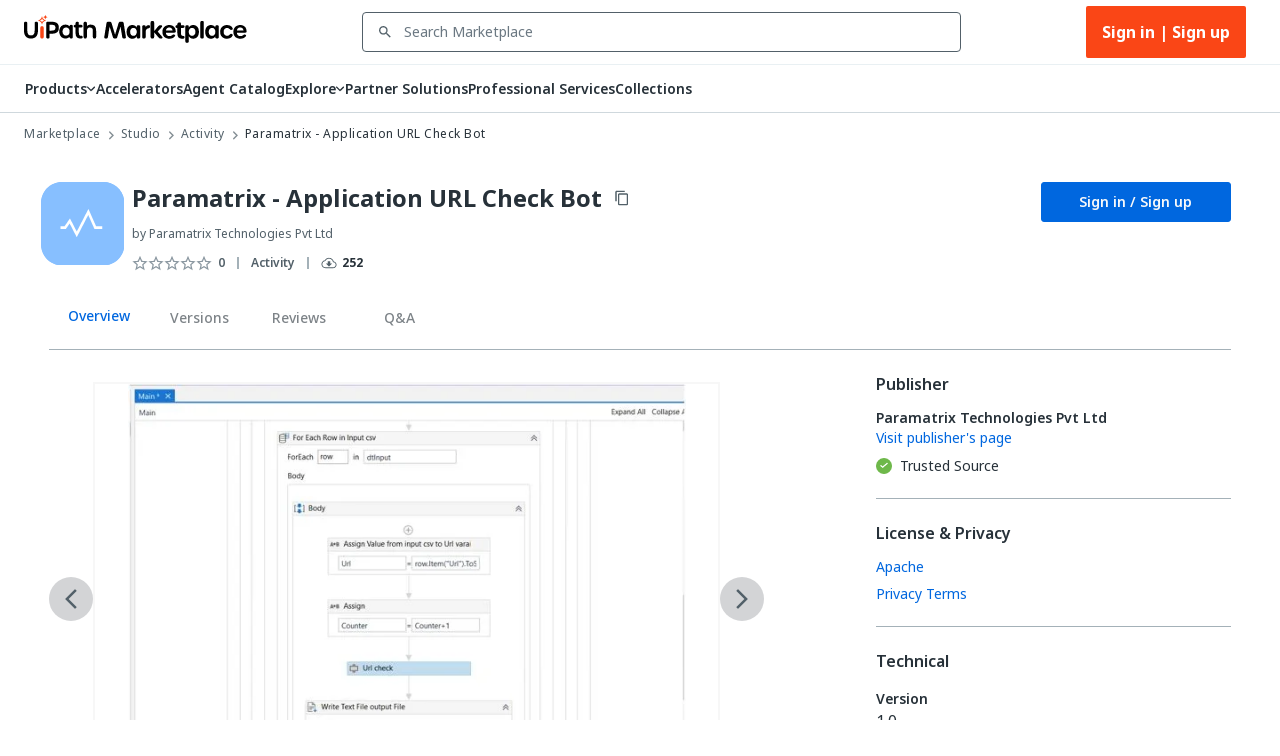

--- FILE ---
content_type: text/html; charset=utf-8
request_url: https://marketplace.uipath.com/listings/application-url-check-bot?utm_source=internal&utm_medium=related&utm_campaign=data-extraction-from-cheque&clickSource=Listings.Related&recId=b1868ed2-d145-4a58-acad-704cb83d1cda
body_size: 48067
content:
<!DOCTYPE html><html lang="en"><head><meta charSet="utf-8"/><title>Paramatrix - Application URL Check Bot - RPA Component | UiPath Marketplace | Overview</title><meta property="og:title" content="Paramatrix - Application URL Check Bot - RPA Component | UiPath Marketplace | Overview"/><meta name="description" content="This bot is developed to extract all accessible links present on a web page. It is mainly used for testing any Web based application"/><meta property="og:description" content="This bot is developed to extract all accessible links present on a web page. It is mainly used for testing any Web based application"/><meta property="og:site_name" content="UiPath Marketplace"/><meta property="og:image" content="https://marketplace.uipath.com/static/favicons/public/android-chrome-192x192.png"/><meta property="og:type" content="website"/><meta class="swiftype" name="domain-identifier" data-type="integer" content="5"/><meta class="swiftype" name="site-priority" data-type="integer" content="1"/><meta name="keywords" content="application, extract link, url check"/><meta property="og:url" content="https://marketplace.uipath.com/listings/application-url-check-bot"/><link rel="canonical" href="https://marketplace.uipath.com/listings/application-url-check-bot"/><script type="application/ld+json">{&quot;@context&quot;:&quot;https://schema.org/&quot;,&quot;@type&quot;:&quot;BreadcrumbList&quot;,&quot;itemListElement&quot;:[{&quot;@type&quot;:&quot;ListItem&quot;,&quot;position&quot;:1,&quot;name&quot;:&quot;Marketplace&quot;,&quot;item&quot;:&quot;https://marketplace.uipath.com&quot;},{&quot;@type&quot;:&quot;ListItem&quot;,&quot;position&quot;:2,&quot;name&quot;:&quot;Studio&quot;,&quot;item&quot;:&quot;https://marketplace.uipath.com/products/studio&quot;},{&quot;@type&quot;:&quot;ListItem&quot;,&quot;position&quot;:3,&quot;name&quot;:&quot;Activity&quot;,&quot;item&quot;:&quot;https://marketplace.uipath.com/products/studio?productType=studio&amp;component_type_id=1&quot;},{&quot;@type&quot;:&quot;ListItem&quot;,&quot;position&quot;:4,&quot;name&quot;:&quot;Paramatrix - Application URL Check Bot&quot;,&quot;item&quot;:&quot;https://marketplace.uipath.com/listings/application-url-check-bot&quot;}]}</script><meta name="viewport" content="width=device-width, initial-scale=1.0"/><meta name="next-head-count" content="15"/><meta charSet="UTF-8"/><link rel="apple-touch-icon" sizes="180x180" href="https://marketplace.uipath.com/static/favicons/public/apple-icon-120x120.png"/><link rel="icon" type="image/png" sizes="32x32" href="https://marketplace.uipath.com/static/favicons/public/favicon-32x32.png"/><link rel="icon" type="image/png" sizes="16x16" href="https://marketplace.uipath.com/static/favicons/public/favicon-16x16.png"/><link rel="mask-icon" href="https://marketplace.uipath.com/static/favicons/public/safari-pinned-tab.svg" color="#0067df"/><link rel="shortcut icon" href="https://marketplace.uipath.com/static/favicons/public/favicon.ico"/><link rel="stylesheet" href="https://cloud.uipath.com/portal_/apollo/packages/apollo-fonts/1.24.3/font.css"/><meta name="google-site-verification" content="EYiUCxJ8VJhd_FXCqwZgWfrg2TaBhl79TQ-q5gaqfKI"/><meta name="emotion-insertion-point" content=""/><style data-emotion="mui-style-global 1afs1uy">html{-webkit-font-smoothing:antialiased;-moz-osx-font-smoothing:grayscale;box-sizing:border-box;-webkit-text-size-adjust:100%;}*,*::before,*::after{box-sizing:inherit;}strong,b{font-weight:700;}body{margin:0;color:#273139;font-family:noto-sans,"Noto Sans JP","Noto Sans KR","Noto Sans SC","Noto Sans TC","Noto Sans",-apple-system,system-ui,BlinkMacSystemFont,"Segoe UI",Roboto,"Helvetica Neue",Arial,sans-serif;font-weight:400;font-size:1rem;line-height:1.5;background-color:#ffffff;}@media print{body{background-color:#ffffff;}}body::backdrop{background-color:#ffffff;}.cdk-overlay-container{z-index:1300;overflow:auto;}</style><style data-emotion="mui-style-global 1prfaxn">@-webkit-keyframes mui-auto-fill{from{display:block;}}@keyframes mui-auto-fill{from{display:block;}}@-webkit-keyframes mui-auto-fill-cancel{from{display:block;}}@keyframes mui-auto-fill-cancel{from{display:block;}}</style><style data-emotion="mui-style 1f37s0l 1sv84py iklgr9 7b6svr blx6ki ts395 1iidmby sd6jz8 1l8kwkg rlr749 656fyh 1byi7q9 1vv8k7p igs3ac ihdtdm pori7h 14gbam7 1bdalth xmywms nki4ok 169wynz xn0b1s 1vqa7q2 59jif6 1e11ubt 1dow5jp h1sdg1 al15ln vdiif7 1d2jhld 1s2xg0a 1tz4jd2 hmsm6i 17o5nyn 1fx8m19 148w1hs a0y2e3 hboir5 8atqhb u7qq7e 41bc67 ytumd6 1c8dhe7 1hf7ujd t5jj75 h2p3r1 k008qs 1eqbf1e 1qvpg29 1yg08l8 1kcb1vb pwzqal j7qwjs lrzu8d 1wf5ba 1dtnjt5 1tvjneb 10ff7pw 1jshzxo 1d3dzsd ugk665 yba9ca txw13e 1e0i664 547gwy iilwqe 1nws5kh v0i3p5 plcwhv 1g1oein 1110xcv 1uerpxb 70qvj9 1h0ev9p 1u20avu 3o0h5k 1y6ic72 1ufmekq uzw0sh 1a2asoj 79elbk 1xh6k8t 1m86mpn 2i2wac 1v9zdms 1lhxerj 1s0sau3 1ewwre9 f7tjro 18jpbi7 7sga7m sqn2v6 4mzrhs 1oqlibf yc0os3 nnke2y 1qm8gpy 1q3czvd bnl2rx oh3pin 6yx4wj 1awxeus 1r3gbkk 1nabju2 oyrjia mudn7a ntkixg 19idom 1axxvwk 6fqole oyc3sd vx7hw4 1h49l5o w49vnz 1w778je 1vx3qp3 1js8za6 d7o2bl xbjkq7 735kui 19zkt3s 2y5njb o3bhg8 lmm745 9rmver 76ixki hyekhw tavflp 3u9yaw 1kkvwnw 12z8lm3 zvz9v9 1gbkku9 14ptnus 3etzkp r5wu0g ky0wc3 1vsp7v0 1fkf7hb 1736fvw 1nizqsw 1l250rm 26uuhw xpoff9 zbp1rb m0kbt0 1fm7uy6 hk659j 1x9eoy6 zdpt2t 1mquvbu q1b605 12z0wuy">.mui-style-1f37s0l{background-color:#ffffff;color:#273139;-webkit-transition:box-shadow 300ms cubic-bezier(0.4, 0, 0.2, 1) 0ms;transition:box-shadow 300ms cubic-bezier(0.4, 0, 0.2, 1) 0ms;box-shadow:none;display:-webkit-box;display:-webkit-flex;display:-ms-flexbox;display:flex;-webkit-flex-direction:column;-ms-flex-direction:column;flex-direction:column;width:100%;box-sizing:border-box;-webkit-flex-shrink:0;-ms-flex-negative:0;flex-shrink:0;position:-webkit-sticky;position:sticky;z-index:1100;top:0;left:auto;right:0;background-color:#0067df;color:#ffffff;background-color:#ffffff;border-bottom:1px solid #cfd8dd;z-index:1305;}.mui-style-1sv84py{position:relative;display:-webkit-box;display:-webkit-flex;display:-ms-flexbox;display:flex;-webkit-align-items:center;-webkit-box-align:center;-ms-flex-align:center;align-items:center;padding-left:16px;padding-right:16px;min-height:56px;width:100%;max-width:1392px;display:-webkit-box;display:-webkit-flex;display:-ms-flexbox;display:flex;-webkit-box-pack:center;-ms-flex-pack:center;-webkit-justify-content:center;justify-content:center;-webkit-align-items:center;-webkit-box-align:center;-ms-flex-align:center;align-items:center;margin:0 auto;}@media (min-width:768px){.mui-style-1sv84py{padding-left:24px;padding-right:24px;}}@media (min-width:0px){@media (orientation: landscape){.mui-style-1sv84py{min-height:48px;}}}@media (min-width:768px){.mui-style-1sv84py{min-height:64px;}}.mui-style-iklgr9{margin-left:auto;display:none;width:100%;}@media (max-width:900px){.mui-style-iklgr9{display:block;}}.mui-style-7b6svr{margin-left:auto;border:none;background:transparent;padding:4px 8px;position:relative;}.mui-style-7b6svr:focus{outline:2px solid #f4f4f5;}.mui-style-blx6ki{width:20px;height:12px;display:inline-block;position:relative;border:none;background:transparent;padding:0;}.mui-style-blx6ki span{background:black;height:2px;width:20px;border-radius:1px;position:absolute;left:50%;-webkit-transform:translate(-50%,-50%);-moz-transform:translate(-50%,-50%);-ms-transform:translate(-50%,-50%);transform:translate(-50%,-50%);}.mui-style-blx6ki span:nth-of-type(1){top:0%;-webkit-transition:-webkit-transform 0.1s,width 0.1s 0.15s,top 0.1s 0.15s;transition:transform 0.1s,width 0.1s 0.15s,top 0.1s 0.15s;}.mui-style-blx6ki span:nth-of-type(2){top:50%;-webkit-transition:-webkit-transform 0.1s,width 0.1s 0.15s,top 0.1s 0.15s;transition:transform 0.1s,width 0.1s 0.15s,top 0.1s 0.15s;}.mui-style-blx6ki span:nth-of-type(3){top:100%;-webkit-transition:-webkit-transform 0.1s,width 0.1s 0.15s,top 0.1s 0.15s;transition:transform 0.1s,width 0.1s 0.15s,top 0.1s 0.15s;}.mui-style-ts395{width:auto;height:28px;cursor:pointer;}@media (max-width:900px){.mui-style-ts395{width:100%;}}.mui-style-1iidmby{width:100%;display:-webkit-box;display:-webkit-flex;display:-ms-flexbox;display:flex;-webkit-align-items:center;-webkit-box-align:center;-ms-flex-align:center;align-items:center;margin:0 115px;}@media (max-width:900px){.mui-style-1iidmby{margin:0;}}.mui-style-sd6jz8{width:100%;}@media (max-width:900px){.mui-style-sd6jz8{display:none;}}.mui-style-1l8kwkg{width:100%;color:#273139;padding:0;position:relative;z-index:1300;}.mui-style-1l8kwkg.Mui-focused .MuiAutocomplete-clearIndicator{visibility:visible;}@media (pointer: fine){.mui-style-1l8kwkg:hover .MuiAutocomplete-clearIndicator{visibility:visible;}}.mui-style-1l8kwkg .MuiAutocomplete-tag{margin:3px;max-width:calc(100% - 6px);}.mui-style-1l8kwkg .MuiAutocomplete-inputRoot{-webkit-box-flex-wrap:wrap;-webkit-flex-wrap:wrap;-ms-flex-wrap:wrap;flex-wrap:wrap;}.MuiAutocomplete-hasPopupIcon.mui-style-1l8kwkg .MuiAutocomplete-inputRoot,.MuiAutocomplete-hasClearIcon.mui-style-1l8kwkg .MuiAutocomplete-inputRoot{padding-right:30px;}.MuiAutocomplete-hasPopupIcon.MuiAutocomplete-hasClearIcon.mui-style-1l8kwkg .MuiAutocomplete-inputRoot{padding-right:56px;}.mui-style-1l8kwkg .MuiAutocomplete-inputRoot .MuiAutocomplete-input{width:0;min-width:30px;}.mui-style-1l8kwkg .MuiInput-root{padding-bottom:1px;}.mui-style-1l8kwkg .MuiInput-root .MuiInput-input{padding:4px 4px 4px 0px;}.mui-style-1l8kwkg .MuiInput-root.MuiInputBase-sizeSmall .MuiInput-input{padding:2px 4px 3px 0;}.mui-style-1l8kwkg .MuiOutlinedInput-root{padding:9px;}.MuiAutocomplete-hasPopupIcon.mui-style-1l8kwkg .MuiOutlinedInput-root,.MuiAutocomplete-hasClearIcon.mui-style-1l8kwkg .MuiOutlinedInput-root{padding-right:39px;}.MuiAutocomplete-hasPopupIcon.MuiAutocomplete-hasClearIcon.mui-style-1l8kwkg .MuiOutlinedInput-root{padding-right:65px;}.mui-style-1l8kwkg .MuiOutlinedInput-root .MuiAutocomplete-input{padding:7.5px 4px 7.5px 5px;}.mui-style-1l8kwkg .MuiOutlinedInput-root .MuiAutocomplete-endAdornment{right:9px;}.mui-style-1l8kwkg .MuiOutlinedInput-root.MuiInputBase-sizeSmall{padding-top:6px;padding-bottom:6px;padding-left:6px;}.mui-style-1l8kwkg .MuiOutlinedInput-root.MuiInputBase-sizeSmall .MuiAutocomplete-input{padding:2.5px 4px 2.5px 8px;}.mui-style-1l8kwkg .MuiFilledInput-root{padding-top:19px;padding-left:8px;}.MuiAutocomplete-hasPopupIcon.mui-style-1l8kwkg .MuiFilledInput-root,.MuiAutocomplete-hasClearIcon.mui-style-1l8kwkg .MuiFilledInput-root{padding-right:39px;}.MuiAutocomplete-hasPopupIcon.MuiAutocomplete-hasClearIcon.mui-style-1l8kwkg .MuiFilledInput-root{padding-right:65px;}.mui-style-1l8kwkg .MuiFilledInput-root .MuiFilledInput-input{padding:7px 4px;}.mui-style-1l8kwkg .MuiFilledInput-root .MuiAutocomplete-endAdornment{right:9px;}.mui-style-1l8kwkg .MuiFilledInput-root.MuiInputBase-sizeSmall{padding-bottom:1px;}.mui-style-1l8kwkg .MuiFilledInput-root.MuiInputBase-sizeSmall .MuiFilledInput-input{padding:2.5px 4px;}.mui-style-1l8kwkg .MuiInputBase-hiddenLabel{padding-top:8px;}.mui-style-1l8kwkg .MuiFilledInput-root.MuiInputBase-hiddenLabel{padding-top:0;padding-bottom:0;}.mui-style-1l8kwkg .MuiFilledInput-root.MuiInputBase-hiddenLabel .MuiAutocomplete-input{padding-top:16px;padding-bottom:17px;}.mui-style-1l8kwkg .MuiFilledInput-root.MuiInputBase-hiddenLabel.MuiInputBase-sizeSmall .MuiAutocomplete-input{padding-top:8px;padding-bottom:9px;}.mui-style-1l8kwkg .MuiAutocomplete-input{-webkit-box-flex:1;-webkit-flex-grow:1;-ms-flex-positive:1;flex-grow:1;text-overflow:ellipsis;opacity:1;}.mui-style-1l8kwkg.Mui-disabled{color:#8a97a0;}.mui-style-1l8kwkg .MuiAutocomplete-inputRoot[class*="MuiOutlinedInput-root"]{padding-top:2.38px;padding-bottom:2px;}.mui-style-1l8kwkg+.MuiAutocomplete-popper .MuiAutocomplete-option:hover{background-color:#ecedee;}.mui-style-rlr749{display:-webkit-inline-box;display:-webkit-inline-flex;display:-ms-inline-flexbox;display:inline-flex;-webkit-flex-direction:column;-ms-flex-direction:column;flex-direction:column;position:relative;min-width:0;padding:0;margin:0;border:0;vertical-align:top;width:100%;background-color:#ffffff;}.mui-style-rlr749 .MuiInputLabel-formControl{position:unset;-webkit-transform:none;-moz-transform:none;-ms-transform:none;transform:none;}.mui-style-rlr749 textarea{border-color:#526069;border-radius:3px;padding:6px 8px;font-size:14px;font-family:noto-sans,"Noto Sans JP","Noto Sans KR","Noto Sans SC","Noto Sans TC","Noto Sans",-apple-system,system-ui,BlinkMacSystemFont,"Segoe UI",Roboto,"Helvetica Neue",Arial,sans-serif;line-height:20px;color:#273139;background-color:#ffffff;}.mui-style-rlr749 textarea:hover{border-color:#273139;}.mui-style-rlr749 textarea:focus{outline:none;}.mui-style-rlr749 textarea:placeholder{font-size:14px;line-height:20px;color:#6b7882;}.mui-style-rlr749 textarea::-webkit-input-placeholder{font-size:14px;line-height:20px;color:#6b7882;}.mui-style-rlr749 textarea:-moz-placeholder{font-size:14px;line-height:20px;color:#6b7882;}.mui-style-rlr749 textarea::-moz-placeholder{font-size:14px;line-height:20px;color:#6b7882;}.mui-style-rlr749 textarea:-ms-input-placeholder{font-size:14px;line-height:20px;color:#6b7882;}.mui-style-rlr749 .MuiFormHelperText-contained{margin:4px 0 0 0;}.mui-style-rlr749 .MuiFormHelperText-contained .mui-style-rlr749.mui-style-rlr749:not(.Mui-error){color:#526069;}.mui-style-rlr749.MuiFormHelperText-root .Mui-error{color:#a6040a;}.mui-style-rlr749 .MuiInputLabel-root{-webkit-transform:none;-moz-transform:none;-ms-transform:none;transform:none;position:relative;}.mui-style-rlr749 .MuiInputBase-root.Mui-focused .MuiOutlinedInput-notchedOutline{border-color:#0067df;}.mui-style-rlr749 .MuiInputBase-root:has(input[readonly]) .MuiInputBase-input{cursor:default;}.mui-style-rlr749 .MuiInputBase-root:has(input[readonly]).Mui-focused .MuiOutlinedInput-notchedOutline{border-width:1px;}.mui-style-rlr749.ap-omit-start-adornment-spacing .MuiInputAdornment-positionStart{margin-right:unset;}.mui-style-rlr749.ap-omit-start-adornment-spacing .MuiInputBase-inputAdornedStart{padding-left:2px;}.mui-style-656fyh{font-family:noto-sans,"Noto Sans JP","Noto Sans KR","Noto Sans SC","Noto Sans TC","Noto Sans",-apple-system,system-ui,BlinkMacSystemFont,"Segoe UI",Roboto,"Helvetica Neue",Arial,sans-serif;font-weight:400;font-size:1rem;line-height:1.4375em;color:#273139;box-sizing:border-box;position:relative;cursor:text;display:-webkit-inline-box;display:-webkit-inline-flex;display:-ms-inline-flexbox;display:inline-flex;-webkit-align-items:center;-webkit-box-align:center;-ms-flex-align:center;align-items:center;width:100%;position:relative;border-radius:4px;padding-left:14px;padding-right:14px;background-color:#ffffff;padding-left:8px;color:#526069;color:#526069;padding-right:8px;}.mui-style-656fyh.Mui-disabled{color:#8a97a0;cursor:default;}.mui-style-656fyh.Mui-disabled{color:#8a97a0;background-color:#ecedee;background:#ecedee;}.mui-style-656fyh.Mui-error .MuiOutlinedInput-notchedOutline{border-color:#a6040a!important;}.mui-style-656fyh:hover .MuiOutlinedInput-notchedOutline{border-color:#273139;}@media (hover: none){.mui-style-656fyh:hover .MuiOutlinedInput-notchedOutline{border-color:rgba(0, 0, 0, 0.23);}}.mui-style-656fyh.Mui-focused .MuiOutlinedInput-notchedOutline{border-color:#0067df;border-width:2px;}.mui-style-656fyh.Mui-error .MuiOutlinedInput-notchedOutline{border-color:#cc3d45;}.mui-style-656fyh.Mui-disabled .MuiOutlinedInput-notchedOutline{border-color:rgba(0, 0, 0, 0.26);}.mui-style-656fyh:hover:not(.Mui-focused) .MuiOutlinedInput-notchedOutline{border-color:#273139;}.mui-style-656fyh .MuiOutlinedInput-notchedOutline{top:0;border-color:#526069;}.mui-style-656fyh .MuiOutlinedInput-notchedOutline legend span{display:none;}.mui-style-656fyh.Mui-disabled .MuiOutlinedInput-notchedOutline{border-color:#cfd8dd;}.mui-style-656fyh.Mui-disabled:hover .MuiOutlinedInput-notchedOutline{border-color:#cfd8dd;}.mui-style-656fyh svg{display:block;}.mui-style-1byi7q9{width:12px;height:12px;margin:0 8px;padding:0px;}.mui-style-1vv8k7p{font:inherit;letter-spacing:inherit;color:currentColor;padding:4px 0 5px;border:0;box-sizing:content-box;background:none;height:1.4375em;margin:0;-webkit-tap-highlight-color:transparent;display:block;min-width:0;width:100%;-webkit-animation-name:mui-auto-fill-cancel;animation-name:mui-auto-fill-cancel;-webkit-animation-duration:10ms;animation-duration:10ms;font-size:14px;font-family:noto-sans,"Noto Sans JP","Noto Sans KR","Noto Sans SC","Noto Sans TC","Noto Sans",-apple-system,system-ui,BlinkMacSystemFont,"Segoe UI",Roboto,"Helvetica Neue",Arial,sans-serif;padding:16.5px 14px;padding-left:0;padding-right:0;padding-left:16px;padding-right:16px;padding-top:11.38px;padding-bottom:12px;height:16.625px;color:#273139;font-size:14px;line-height:20px;padding-left:8px;padding-right:8px;}.mui-style-1vv8k7p::-webkit-input-placeholder{color:currentColor;opacity:0.42;-webkit-transition:opacity 200ms cubic-bezier(0.4, 0, 0.2, 1) 0ms;transition:opacity 200ms cubic-bezier(0.4, 0, 0.2, 1) 0ms;}.mui-style-1vv8k7p::-moz-placeholder{color:currentColor;opacity:0.42;-webkit-transition:opacity 200ms cubic-bezier(0.4, 0, 0.2, 1) 0ms;transition:opacity 200ms cubic-bezier(0.4, 0, 0.2, 1) 0ms;}.mui-style-1vv8k7p:-ms-input-placeholder{color:currentColor;opacity:0.42;-webkit-transition:opacity 200ms cubic-bezier(0.4, 0, 0.2, 1) 0ms;transition:opacity 200ms cubic-bezier(0.4, 0, 0.2, 1) 0ms;}.mui-style-1vv8k7p::-ms-input-placeholder{color:currentColor;opacity:0.42;-webkit-transition:opacity 200ms cubic-bezier(0.4, 0, 0.2, 1) 0ms;transition:opacity 200ms cubic-bezier(0.4, 0, 0.2, 1) 0ms;}.mui-style-1vv8k7p:focus{outline:0;}.mui-style-1vv8k7p:invalid{box-shadow:none;}.mui-style-1vv8k7p::-webkit-search-decoration{-webkit-appearance:none;}label[data-shrink=false]+.MuiInputBase-formControl .mui-style-1vv8k7p::-webkit-input-placeholder{opacity:0!important;}label[data-shrink=false]+.MuiInputBase-formControl .mui-style-1vv8k7p::-moz-placeholder{opacity:0!important;}label[data-shrink=false]+.MuiInputBase-formControl .mui-style-1vv8k7p:-ms-input-placeholder{opacity:0!important;}label[data-shrink=false]+.MuiInputBase-formControl .mui-style-1vv8k7p::-ms-input-placeholder{opacity:0!important;}label[data-shrink=false]+.MuiInputBase-formControl .mui-style-1vv8k7p:focus::-webkit-input-placeholder{opacity:0.42;}label[data-shrink=false]+.MuiInputBase-formControl .mui-style-1vv8k7p:focus::-moz-placeholder{opacity:0.42;}label[data-shrink=false]+.MuiInputBase-formControl .mui-style-1vv8k7p:focus:-ms-input-placeholder{opacity:0.42;}label[data-shrink=false]+.MuiInputBase-formControl .mui-style-1vv8k7p:focus::-ms-input-placeholder{opacity:0.42;}.mui-style-1vv8k7p.Mui-disabled{opacity:1;-webkit-text-fill-color:#8a97a0;}.mui-style-1vv8k7p:-webkit-autofill{-webkit-animation-duration:5000s;animation-duration:5000s;-webkit-animation-name:mui-auto-fill;animation-name:mui-auto-fill;}.mui-style-1vv8k7p.Mui-disabled{color:#8a97a0;background-color:#ecedee;background:#ecedee;}.mui-style-1vv8k7p:-webkit-autofill{border-radius:inherit;}.mui-style-1vv8k7p::-webkit-input-placeholder{opacity:1;color:#6b7882;}.mui-style-1vv8k7p::-moz-placeholder{opacity:1;color:#6b7882;}.mui-style-1vv8k7p:-ms-input-placeholder{opacity:1;color:#6b7882;}.mui-style-1vv8k7p::placeholder{opacity:1;color:#6b7882;}.mui-style-1vv8k7p.disabled{padding-top:11.38px;padding-bottom:12px;padding-left:16px;padding-right:16px;}.mui-style-1vv8k7p.mui-style-1vv8k7p.MuiAutocomplete-input{padding-top:9.5px;padding-bottom:9.5px;height:16.625px;}.mui-style-1vv8k7p.mui-style-1vv8k7p.MuiSelect-select{padding-top:10px;padding-bottom:10px;padding-left:16px;min-height:20px;}.mui-style-igs3ac{text-align:left;position:absolute;bottom:0;right:0;top:-5px;left:0;margin:0;padding:0 8px;pointer-events:none;border-radius:inherit;border-style:solid;border-width:1px;overflow:hidden;min-width:0%;border-color:rgba(0, 0, 0, 0.23);}.mui-style-ihdtdm{float:unset;width:auto;overflow:hidden;padding:0;line-height:11px;-webkit-transition:width 150ms cubic-bezier(0.0, 0, 0.2, 1) 0ms;transition:width 150ms cubic-bezier(0.0, 0, 0.2, 1) 0ms;}.mui-style-pori7h{display:-webkit-box;display:-webkit-flex;display:-ms-flexbox;display:flex;-webkit-box-pack:end;-ms-flex-pack:end;-webkit-justify-content:flex-end;justify-content:flex-end;-webkit-align-items:center;-webkit-box-align:center;-ms-flex-align:center;align-items:center;}.mui-style-14gbam7{display:-webkit-box;display:-webkit-flex;display:-ms-flexbox;display:flex;}@media (max-width:900px){.mui-style-14gbam7{height:100%;position:absolute;top:48px;left:0;display:none;-webkit-flex-direction:column;-ms-flex-direction:column;flex-direction:column;width:100%;background:#ffffff;z-index:1200;min-height:calc(100vh - 59px);min-height:calc(var(--vh,1vh) * 100 - 59px);overflow:auto;}}.mui-style-1bdalth{display:-webkit-box;display:-webkit-flex;display:-ms-flexbox;display:flex;}@media (max-width:900px){.mui-style-1bdalth{-webkit-flex-direction:column;-ms-flex-direction:column;flex-direction:column;height:100%;}.mui-style-1bdalth>div{border-top:1px solid #cfd8dd;}.mui-style-1bdalth>:last-child{border-bottom:1px solid #cfd8dd;}}.mui-style-xmywms{display:-webkit-box;display:-webkit-flex;display:-ms-flexbox;display:flex;-webkit-align-items:center;-webkit-box-align:center;-ms-flex-align:center;align-items:center;gap:32px;}@media (max-width:900px){.mui-style-xmywms{-webkit-flex-direction:column;-ms-flex-direction:column;flex-direction:column;gap:0px;height:100%;}}.mui-style-nki4ok{display:block;width:100%;}@media (min-width:900px){.mui-style-nki4ok{display:none;}}.mui-style-169wynz{display:-webkit-inline-box;display:-webkit-inline-flex;display:-ms-inline-flexbox;display:inline-flex;-webkit-flex-direction:column;-ms-flex-direction:column;flex-direction:column;position:relative;min-width:0;padding:0;margin:0;border:0;vertical-align:top;width:100%;-webkit-animation:none;animation:none;}.mui-style-169wynz .MuiInputLabel-formControl{position:unset;-webkit-transform:none;-moz-transform:none;-ms-transform:none;transform:none;}.mui-style-169wynz textarea{border-color:#526069;border-radius:3px;padding:6px 8px;font-size:14px;font-family:noto-sans,"Noto Sans JP","Noto Sans KR","Noto Sans SC","Noto Sans TC","Noto Sans",-apple-system,system-ui,BlinkMacSystemFont,"Segoe UI",Roboto,"Helvetica Neue",Arial,sans-serif;line-height:20px;color:#273139;background-color:#ffffff;}.mui-style-169wynz textarea:hover{border-color:#273139;}.mui-style-169wynz textarea:focus{outline:none;}.mui-style-169wynz textarea:placeholder{font-size:14px;line-height:20px;color:#6b7882;}.mui-style-169wynz textarea::-webkit-input-placeholder{font-size:14px;line-height:20px;color:#6b7882;}.mui-style-169wynz textarea:-moz-placeholder{font-size:14px;line-height:20px;color:#6b7882;}.mui-style-169wynz textarea::-moz-placeholder{font-size:14px;line-height:20px;color:#6b7882;}.mui-style-169wynz textarea:-ms-input-placeholder{font-size:14px;line-height:20px;color:#6b7882;}.mui-style-169wynz .MuiFormHelperText-contained{margin:4px 0 0 0;}.mui-style-169wynz .MuiFormHelperText-contained .mui-style-169wynz.mui-style-169wynz:not(.Mui-error){color:#526069;}.mui-style-169wynz.MuiFormHelperText-root .Mui-error{color:#a6040a;}.mui-style-169wynz .MuiInputLabel-root{-webkit-transform:none;-moz-transform:none;-ms-transform:none;transform:none;position:relative;}.mui-style-169wynz .MuiInputBase-root.Mui-focused .MuiOutlinedInput-notchedOutline{border-color:#0067df;}.mui-style-169wynz .MuiInputBase-root:has(input[readonly]) .MuiInputBase-input{cursor:default;}.mui-style-169wynz .MuiInputBase-root:has(input[readonly]).Mui-focused .MuiOutlinedInput-notchedOutline{border-width:1px;}.mui-style-169wynz.ap-omit-start-adornment-spacing .MuiInputAdornment-positionStart{margin-right:unset;}.mui-style-169wynz.ap-omit-start-adornment-spacing .MuiInputBase-inputAdornedStart{padding-left:2px;}@-webkit-keyframes fadeInRight{from{opacity:0;-webkit-transform:translateX(10px);-moz-transform:translateX(10px);-ms-transform:translateX(10px);transform:translateX(10px);}to{opacity:1;}}@keyframes fadeInRight{from{opacity:0;-webkit-transform:translateX(10px);-moz-transform:translateX(10px);-ms-transform:translateX(10px);transform:translateX(10px);}to{opacity:1;}}.mui-style-169wynz .MuiOutlinedInput-adornedEnd{padding-right:8px;}.mui-style-169wynz.MuiOutlinedInput-root{border-top:unset;border-bottom:1px solid #a4b1b8;}.mui-style-169wynz.Mui-focused{border-bottom:1px solid #0067df;}.mui-style-169wynz .MuiOutlinedInput-root.Mui-focused .MuiOutlinedInput-notchedOutline{border-color:#0067df;border-width:1px;}.mui-style-169wynz .MuiOutlinedInput-input{color:#273139;font-size:14px;line-height:24px;font-weight:400;}.mui-style-169wynz .MuiInputBase-root{background-color:#ffffff;height:65px;}.mui-style-169wynz fieldset{border-top:unset;border-left:unset;border-right:unset;border-radius:0;border-bottom:1px solid #a4b1b8;}.mui-style-xn0b1s{font-family:noto-sans,"Noto Sans JP","Noto Sans KR","Noto Sans SC","Noto Sans TC","Noto Sans",-apple-system,system-ui,BlinkMacSystemFont,"Segoe UI",Roboto,"Helvetica Neue",Arial,sans-serif;font-weight:400;font-size:1rem;line-height:1.4375em;color:#273139;box-sizing:border-box;position:relative;cursor:text;display:-webkit-inline-box;display:-webkit-inline-flex;display:-ms-inline-flexbox;display:inline-flex;-webkit-align-items:center;-webkit-box-align:center;-ms-flex-align:center;align-items:center;position:relative;border-radius:4px;padding-left:14px;background-color:#ffffff;padding-left:8px;color:#526069;}.mui-style-xn0b1s.Mui-disabled{color:#8a97a0;cursor:default;}.mui-style-xn0b1s.Mui-disabled{color:#8a97a0;background-color:#ecedee;background:#ecedee;}.mui-style-xn0b1s.Mui-error .MuiOutlinedInput-notchedOutline{border-color:#a6040a!important;}.mui-style-xn0b1s:hover .MuiOutlinedInput-notchedOutline{border-color:#273139;}@media (hover: none){.mui-style-xn0b1s:hover .MuiOutlinedInput-notchedOutline{border-color:rgba(0, 0, 0, 0.23);}}.mui-style-xn0b1s.Mui-focused .MuiOutlinedInput-notchedOutline{border-color:#0067df;border-width:2px;}.mui-style-xn0b1s.Mui-error .MuiOutlinedInput-notchedOutline{border-color:#cc3d45;}.mui-style-xn0b1s.Mui-disabled .MuiOutlinedInput-notchedOutline{border-color:rgba(0, 0, 0, 0.26);}.mui-style-xn0b1s:hover:not(.Mui-focused) .MuiOutlinedInput-notchedOutline{border-color:#273139;}.mui-style-xn0b1s .MuiOutlinedInput-notchedOutline{top:0;border-color:#526069;}.mui-style-xn0b1s .MuiOutlinedInput-notchedOutline legend span{display:none;}.mui-style-xn0b1s.Mui-disabled .MuiOutlinedInput-notchedOutline{border-color:#cfd8dd;}.mui-style-xn0b1s.Mui-disabled:hover .MuiOutlinedInput-notchedOutline{border-color:#cfd8dd;}.mui-style-xn0b1s svg{display:block;}.mui-style-1vqa7q2{width:16px;height:24px;margin:0 8px 0 0;padding:0px;-webkit-transition:-webkit-transform .5s ease;transition:transform .5s ease;}.mui-style-1vqa7q2:hover{-webkit-transform:scale(1.2);-moz-transform:scale(1.2);-ms-transform:scale(1.2);transform:scale(1.2);}.mui-style-59jif6{font:inherit;letter-spacing:inherit;color:currentColor;padding:4px 0 5px;border:0;box-sizing:content-box;background:none;height:1.4375em;margin:0;-webkit-tap-highlight-color:transparent;display:block;min-width:0;width:100%;-webkit-animation-name:mui-auto-fill-cancel;animation-name:mui-auto-fill-cancel;-webkit-animation-duration:10ms;animation-duration:10ms;font-size:14px;font-family:noto-sans,"Noto Sans JP","Noto Sans KR","Noto Sans SC","Noto Sans TC","Noto Sans",-apple-system,system-ui,BlinkMacSystemFont,"Segoe UI",Roboto,"Helvetica Neue",Arial,sans-serif;padding:16.5px 14px;padding-left:0;padding-left:16px;padding-right:16px;padding-top:11.38px;padding-bottom:12px;height:16.625px;color:#273139;font-size:14px;line-height:20px;padding-left:8px;}.mui-style-59jif6::-webkit-input-placeholder{color:currentColor;opacity:0.42;-webkit-transition:opacity 200ms cubic-bezier(0.4, 0, 0.2, 1) 0ms;transition:opacity 200ms cubic-bezier(0.4, 0, 0.2, 1) 0ms;}.mui-style-59jif6::-moz-placeholder{color:currentColor;opacity:0.42;-webkit-transition:opacity 200ms cubic-bezier(0.4, 0, 0.2, 1) 0ms;transition:opacity 200ms cubic-bezier(0.4, 0, 0.2, 1) 0ms;}.mui-style-59jif6:-ms-input-placeholder{color:currentColor;opacity:0.42;-webkit-transition:opacity 200ms cubic-bezier(0.4, 0, 0.2, 1) 0ms;transition:opacity 200ms cubic-bezier(0.4, 0, 0.2, 1) 0ms;}.mui-style-59jif6::-ms-input-placeholder{color:currentColor;opacity:0.42;-webkit-transition:opacity 200ms cubic-bezier(0.4, 0, 0.2, 1) 0ms;transition:opacity 200ms cubic-bezier(0.4, 0, 0.2, 1) 0ms;}.mui-style-59jif6:focus{outline:0;}.mui-style-59jif6:invalid{box-shadow:none;}.mui-style-59jif6::-webkit-search-decoration{-webkit-appearance:none;}label[data-shrink=false]+.MuiInputBase-formControl .mui-style-59jif6::-webkit-input-placeholder{opacity:0!important;}label[data-shrink=false]+.MuiInputBase-formControl .mui-style-59jif6::-moz-placeholder{opacity:0!important;}label[data-shrink=false]+.MuiInputBase-formControl .mui-style-59jif6:-ms-input-placeholder{opacity:0!important;}label[data-shrink=false]+.MuiInputBase-formControl .mui-style-59jif6::-ms-input-placeholder{opacity:0!important;}label[data-shrink=false]+.MuiInputBase-formControl .mui-style-59jif6:focus::-webkit-input-placeholder{opacity:0.42;}label[data-shrink=false]+.MuiInputBase-formControl .mui-style-59jif6:focus::-moz-placeholder{opacity:0.42;}label[data-shrink=false]+.MuiInputBase-formControl .mui-style-59jif6:focus:-ms-input-placeholder{opacity:0.42;}label[data-shrink=false]+.MuiInputBase-formControl .mui-style-59jif6:focus::-ms-input-placeholder{opacity:0.42;}.mui-style-59jif6.Mui-disabled{opacity:1;-webkit-text-fill-color:#8a97a0;}.mui-style-59jif6:-webkit-autofill{-webkit-animation-duration:5000s;animation-duration:5000s;-webkit-animation-name:mui-auto-fill;animation-name:mui-auto-fill;}.mui-style-59jif6.Mui-disabled{color:#8a97a0;background-color:#ecedee;background:#ecedee;}.mui-style-59jif6:-webkit-autofill{border-radius:inherit;}.mui-style-59jif6::-webkit-input-placeholder{opacity:1;color:#6b7882;}.mui-style-59jif6::-moz-placeholder{opacity:1;color:#6b7882;}.mui-style-59jif6:-ms-input-placeholder{opacity:1;color:#6b7882;}.mui-style-59jif6::placeholder{opacity:1;color:#6b7882;}.mui-style-59jif6.disabled{padding-top:11.38px;padding-bottom:12px;padding-left:16px;padding-right:16px;}.mui-style-59jif6.mui-style-59jif6.MuiAutocomplete-input{padding-top:9.5px;padding-bottom:9.5px;height:16.625px;}.mui-style-59jif6.mui-style-59jif6.MuiSelect-select{padding-top:10px;padding-bottom:10px;padding-left:16px;min-height:20px;}.mui-style-1e11ubt{box-sizing:border-box;display:-webkit-box;display:-webkit-flex;display:-ms-flexbox;display:flex;-webkit-box-flex-wrap:wrap;-webkit-flex-wrap:wrap;-ms-flex-wrap:wrap;flex-wrap:wrap;width:100%;-webkit-flex-direction:row;-ms-flex-direction:row;flex-direction:row;-webkit-box-flex-wrap:unset;-webkit-flex-wrap:unset;-ms-flex-wrap:unset;flex-wrap:unset;gap:24px;-webkit-align-items:center;-webkit-box-align:center;-ms-flex-align:center;align-items:center;position:relative;z-index:1;}@media (max-width:900px){.mui-style-1e11ubt{width:100%;-webkit-flex-direction:column;-ms-flex-direction:column;flex-direction:column;gap:0px;height:100%;}}@media (max-width:1280px){.mui-style-1e11ubt{gap:12px;}}.mui-style-1dow5jp{display:-webkit-box;display:-webkit-flex;display:-ms-flexbox;display:flex;}@media (max-width:900px){.mui-style-1dow5jp{width:100%;}}.mui-style-h1sdg1{position:relative;font-size:14px;line-height:20px;color:#273139;z-index:1201;overflow:visible;display:inline-block;}@media (max-width: 900px){.mui-style-h1sdg1{display:none;}}.mui-style-h1sdg1:hover,.mui-style-h1sdg1:focus{outline:none;color:#0067df;}.mui-style-al15ln{padding:0px;border-radius:2px;cursor:pointer;position:relative;-webkit-transition:0.3s;transition:0.3s;white-space:nowrap;}@media (max-width:768px){.mui-style-al15ln{width:180px;}}.mui-style-vdiif7{display:-webkit-box;display:-webkit-flex;display:-ms-flexbox;display:flex;-webkit-flex-direction:row;-ms-flex-direction:row;flex-direction:row;gap:10px;}.mui-style-vdiif7:hover>.arrow{-webkit-transform:rotate(180deg);-moz-transform:rotate(180deg);-ms-transform:rotate(180deg);transform:rotate(180deg);}.mui-style-1d2jhld{margin:0;font-family:noto-sans,"Noto Sans JP","Noto Sans KR","Noto Sans SC","Noto Sans TC","Noto Sans",-apple-system,system-ui,BlinkMacSystemFont,"Segoe UI",Roboto,"Helvetica Neue",Arial,sans-serif;font-weight:400;font-size:0.75rem;line-height:1.66;font-weight:600;font-size:14px;line-height:20px;color:#273139;display:block;padding-bottom:8px;color:#273139;border-bottom:5px solid transparent;-webkit-transition:all 0.2s ease;transition:all 0.2s ease;}.mui-style-1d2jhld:hover{color:#0067df;border-bottom-color:#0067df;}.mui-style-1s2xg0a{margin-left:auto;position:relative;margin-bottom:10px;}.mui-style-1tz4jd2{background-color:#ffffff;color:#273139;-webkit-transition:box-shadow 300ms cubic-bezier(0.4, 0, 0.2, 1) 0ms;transition:box-shadow 300ms cubic-bezier(0.4, 0, 0.2, 1) 0ms;border-radius:4px;box-shadow:0px 2px 1px -1px rgba(0,0,0,0.2),0px 1px 1px 0px rgba(0,0,0,0.14),0px 1px 3px 0px rgba(0,0,0,0.12);position:relative;-webkit-transition:margin 150ms cubic-bezier(0.4, 0, 0.2, 1) 0ms;transition:margin 150ms cubic-bezier(0.4, 0, 0.2, 1) 0ms;overflow-anchor:none;border-radius:0;}.mui-style-1tz4jd2::before{position:absolute;left:0;top:-1px;right:0;height:1px;content:"";opacity:1;background-color:#a4b1b8;-webkit-transition:opacity 150ms cubic-bezier(0.4, 0, 0.2, 1) 0ms,background-color 150ms cubic-bezier(0.4, 0, 0.2, 1) 0ms;transition:opacity 150ms cubic-bezier(0.4, 0, 0.2, 1) 0ms,background-color 150ms cubic-bezier(0.4, 0, 0.2, 1) 0ms;}.mui-style-1tz4jd2:first-of-type::before{display:none;}.mui-style-1tz4jd2.Mui-expanded::before{opacity:0;}.mui-style-1tz4jd2.Mui-expanded:first-of-type{margin-top:0;}.mui-style-1tz4jd2.Mui-expanded:last-of-type{margin-bottom:0;}.mui-style-1tz4jd2.Mui-expanded+.mui-style-1tz4jd2.Mui-expanded::before{display:none;}.mui-style-1tz4jd2.Mui-disabled{background-color:rgba(0, 0, 0, 0.12);}.mui-style-1tz4jd2:first-of-type{border-top-left-radius:4px;border-top-right-radius:4px;}.mui-style-1tz4jd2:last-of-type{border-bottom-left-radius:4px;border-bottom-right-radius:4px;}@supports (-ms-ime-align: auto){.mui-style-1tz4jd2:last-of-type{border-bottom-left-radius:0;border-bottom-right-radius:0;}}.mui-style-1tz4jd2.Mui-expanded{margin:16px 0;}.mui-style-1tz4jd2 .MuiAccordionSummary-root.Mui-expanded{min-height:unset;}.mui-style-1tz4jd2 .MuiAccordionDetails-root{padding:0px 12px 16px;}.mui-style-1tz4jd2 .MuiAccordionSummary-root{padding-left:12px;padding-right:24px;}.mui-style-1tz4jd2 .MuiAccordionSummary-content{font-weight:600;margin:12px 0px 8px;}.mui-style-1tz4jd2.MuiPaper-elevation1{box-shadow:unset;border-bottom:1px solid #cfd8dd;}.mui-style-1tz4jd2.MuiPaper-root{padding-top:8px;padding-bottom:8px;}.mui-style-hmsm6i{display:-webkit-inline-box;display:-webkit-inline-flex;display:-ms-inline-flexbox;display:inline-flex;-webkit-align-items:center;-webkit-box-align:center;-ms-flex-align:center;align-items:center;-webkit-box-pack:center;-ms-flex-pack:center;-webkit-justify-content:center;justify-content:center;position:relative;box-sizing:border-box;-webkit-tap-highlight-color:transparent;background-color:transparent;outline:0;border:0;margin:0;border-radius:0;padding:0;cursor:pointer;-webkit-user-select:none;-moz-user-select:none;-ms-user-select:none;user-select:none;vertical-align:middle;-moz-appearance:none;-webkit-appearance:none;-webkit-text-decoration:none;text-decoration:none;color:inherit;display:-webkit-box;display:-webkit-flex;display:-ms-flexbox;display:flex;min-height:48px;padding:0px 16px;-webkit-transition:min-height 150ms cubic-bezier(0.4, 0, 0.2, 1) 0ms,background-color 150ms cubic-bezier(0.4, 0, 0.2, 1) 0ms;transition:min-height 150ms cubic-bezier(0.4, 0, 0.2, 1) 0ms,background-color 150ms cubic-bezier(0.4, 0, 0.2, 1) 0ms;}.mui-style-hmsm6i::-moz-focus-inner{border-style:none;}.mui-style-hmsm6i.Mui-disabled{pointer-events:none;cursor:default;}@media print{.mui-style-hmsm6i{-webkit-print-color-adjust:exact;color-adjust:exact;}}.mui-style-hmsm6i:focus-visible{outline:solid 2px #0067df;background-color:#52606914;}.mui-style-hmsm6i:active{background-color:#5260691f;}.mui-style-hmsm6i:hover{background-color:#52606914;}.mui-style-hmsm6i.Mui-focusVisible{background-color:rgba(0, 0, 0, 0.12);}.mui-style-hmsm6i.Mui-disabled{opacity:0.38;}.mui-style-hmsm6i:hover:not(.Mui-disabled){cursor:pointer;}.mui-style-hmsm6i.Mui-expanded{min-height:64px;}.mui-style-17o5nyn{display:-webkit-box;display:-webkit-flex;display:-ms-flexbox;display:flex;-webkit-box-flex:1;-webkit-flex-grow:1;-ms-flex-positive:1;flex-grow:1;margin:12px 0;-webkit-transition:margin 150ms cubic-bezier(0.4, 0, 0.2, 1) 0ms;transition:margin 150ms cubic-bezier(0.4, 0, 0.2, 1) 0ms;}.mui-style-17o5nyn.Mui-expanded{margin:20px 0;}.mui-style-1fx8m19{display:-webkit-box;display:-webkit-flex;display:-ms-flexbox;display:flex;color:rgba(0, 0, 0, 0.54);-webkit-transform:rotate(0deg);-moz-transform:rotate(0deg);-ms-transform:rotate(0deg);transform:rotate(0deg);-webkit-transition:-webkit-transform 150ms cubic-bezier(0.4, 0, 0.2, 1) 0ms;transition:transform 150ms cubic-bezier(0.4, 0, 0.2, 1) 0ms;}.mui-style-1fx8m19.Mui-expanded{-webkit-transform:rotate(180deg);-moz-transform:rotate(180deg);-ms-transform:rotate(180deg);transform:rotate(180deg);}.mui-style-148w1hs{height:25px;width:25px;}.mui-style-a0y2e3{height:0;overflow:hidden;-webkit-transition:height 300ms cubic-bezier(0.4, 0, 0.2, 1) 0ms;transition:height 300ms cubic-bezier(0.4, 0, 0.2, 1) 0ms;visibility:hidden;}.mui-style-hboir5{display:-webkit-box;display:-webkit-flex;display:-ms-flexbox;display:flex;width:100%;}.mui-style-8atqhb{width:100%;}.mui-style-u7qq7e{padding:8px 16px 16px;}.mui-style-41bc67{box-sizing:border-box;display:-webkit-box;display:-webkit-flex;display:-ms-flexbox;display:flex;-webkit-box-flex-wrap:wrap;-webkit-flex-wrap:wrap;-ms-flex-wrap:wrap;flex-wrap:wrap;width:100%;-webkit-flex-direction:column;-ms-flex-direction:column;flex-direction:column;}.mui-style-41bc67>.MuiGrid-item{max-width:none;}.mui-style-ytumd6{-webkit-text-decoration:none;text-decoration:none;}.mui-style-1c8dhe7{display:block;padding:12px 24px;color:#273139;line-height:1.5;font-weight:400;font-size:14px;line-height:20px;-webkit-text-decoration:none;text-decoration:none;outline:none;cursor:pointer;position:relative;-webkit-transition:color 0.2s ease,background-color 0.2s ease;transition:color 0.2s ease,background-color 0.2s ease;padding:0px;}.mui-style-1c8dhe7:hover,.mui-style-1c8dhe7:focus{color:#0067df;background:rgba(0, 0, 0, 0.04);}.mui-style-1c8dhe7:hover::before,.mui-style-1c8dhe7:focus::before{background:#0067df;}@media (max-width:900px){.mui-style-1c8dhe7{padding:6px 32px 6px 0px;border:none;}}.mui-style-1hf7ujd{display:block;width:100%;margin-top:auto;}@media (min-width:900px){.mui-style-1hf7ujd{display:none;}}.mui-style-t5jj75{height:100%;display:-webkit-box;display:-webkit-flex;display:-ms-flexbox;display:flex;-webkit-flex-direction:column;-ms-flex-direction:column;flex-direction:column;-webkit-align-items:center;-webkit-box-align:center;-ms-flex-align:center;align-items:center;padding-bottom:18px;}.mui-style-h2p3r1{margin:0;font-family:noto-sans,"Noto Sans JP","Noto Sans KR","Noto Sans SC","Noto Sans TC","Noto Sans",-apple-system,system-ui,BlinkMacSystemFont,"Segoe UI",Roboto,"Helvetica Neue",Arial,sans-serif;font-weight:400;font-size:1rem;line-height:1.5;font-size:14px;line-height:20px;color:#526069;font-weight:600;font-size:14px;line-height:20px;color:#0067df;cursor:pointer;}.mui-style-k008qs{display:-webkit-box;display:-webkit-flex;display:-ms-flexbox;display:flex;}@media (max-width:900px){.mui-style-1eqbf1e{display:none;}}.mui-style-1qvpg29{display:-webkit-inline-box;display:-webkit-inline-flex;display:-ms-inline-flexbox;display:inline-flex;-webkit-align-items:center;-webkit-box-align:center;-ms-flex-align:center;align-items:center;-webkit-box-pack:center;-ms-flex-pack:center;-webkit-justify-content:center;justify-content:center;position:relative;box-sizing:border-box;-webkit-tap-highlight-color:transparent;background-color:transparent;outline:0;border:0;margin:0;border-radius:0;padding:0;cursor:pointer;-webkit-user-select:none;-moz-user-select:none;-ms-user-select:none;user-select:none;vertical-align:middle;-moz-appearance:none;-webkit-appearance:none;-webkit-text-decoration:none;text-decoration:none;color:inherit;font-family:noto-sans,"Noto Sans JP","Noto Sans KR","Noto Sans SC","Noto Sans TC","Noto Sans",-apple-system,system-ui,BlinkMacSystemFont,"Segoe UI",Roboto,"Helvetica Neue",Arial,sans-serif;font-weight:500;font-size:0.875rem;line-height:1.75;text-transform:uppercase;min-width:64px;padding:6px 8px;border-radius:4px;-webkit-transition:background-color 250ms cubic-bezier(0.4, 0, 0.2, 1) 0ms,box-shadow 250ms cubic-bezier(0.4, 0, 0.2, 1) 0ms,border-color 250ms cubic-bezier(0.4, 0, 0.2, 1) 0ms,color 250ms cubic-bezier(0.4, 0, 0.2, 1) 0ms;transition:background-color 250ms cubic-bezier(0.4, 0, 0.2, 1) 0ms,box-shadow 250ms cubic-bezier(0.4, 0, 0.2, 1) 0ms,border-color 250ms cubic-bezier(0.4, 0, 0.2, 1) 0ms,color 250ms cubic-bezier(0.4, 0, 0.2, 1) 0ms;color:#0067df;height:40px;border-radius:3px;box-shadow:none;font-style:normal;font-weight:600;font-size:14px;padding:6px 16px;line-height:20px;text-transform:none;margin:0 10px;text-transform:none;height:52px;min-width:160px;display:-webkit-inline-box;display:-webkit-inline-flex;display:-ms-inline-flexbox;display:inline-flex;-webkit-box-pack:center;-ms-flex-pack:center;-webkit-justify-content:center;justify-content:center;-webkit-align-items:center;-webkit-box-align:center;-ms-flex-align:center;align-items:center;border-radius:2px;text-align:center;cursor:"pointer";font-family:noto-sans,"Noto Sans JP","Noto Sans KR","Noto Sans SC","Noto Sans TC","Noto Sans",-apple-system,system-ui,BlinkMacSystemFont,"Segoe UI",Roboto,"Helvetica Neue",Arial,sans-serif;font-weight:bold;font-size:16px;-webkit-text-decoration:none;text-decoration:none;padding:12px;-webkit-transform:scale(1) translate3d(0,0,0);-moz-transform:scale(1) translate3d(0,0,0);-ms-transform:scale(1) translate3d(0,0,0);transform:scale(1) translate3d(0,0,0);outline:none;-webkit-transition:color 0.3s,background 0.3s,border 0.3s;transition:color 0.3s,background 0.3s,border 0.3s;color:#ffffff;background:#fa4616;border:2px solid #fa4616;}.mui-style-1qvpg29::-moz-focus-inner{border-style:none;}.mui-style-1qvpg29.Mui-disabled{pointer-events:none;cursor:default;}@media print{.mui-style-1qvpg29{-webkit-print-color-adjust:exact;color-adjust:exact;}}.mui-style-1qvpg29:focus-visible{outline:solid 2px #0067df;background-color:#52606914;}.mui-style-1qvpg29:active{background-color:#5260691f;}.mui-style-1qvpg29:hover{background-color:#52606914;}.mui-style-1qvpg29:hover{-webkit-text-decoration:none;text-decoration:none;background-color:rgba(0, 103, 223, 0.04);}@media (hover: none){.mui-style-1qvpg29:hover{background-color:transparent;}}.mui-style-1qvpg29.Mui-disabled{color:rgba(0, 0, 0, 0.26);}.mui-style-1qvpg29:focus-visible{outline-offset:1px;}.mui-style-1qvpg29.warning{border:1px solid #b6242b;background-color:#b6242b;color:#f8f9fa;}.mui-style-1qvpg29.warning.MuiButton-containedSecondary{color:#f8f9fa;}.mui-style-1qvpg29.warning.mui-style-1qvpg29.warning:hover{background-color:#a6040a;border:1px solid #a6040a;color:#f8f9fa;box-shadow:none;}.mui-style-1qvpg29.warning.mui-style-1qvpg29.warning:focus{box-shadow:none;border:1px solid #a6040a;background-color:#a6040a;color:#f8f9fa;}.mui-style-1qvpg29.warning.mui-style-1qvpg29.warning:disabled{background-color:#ecedee;color:#8a97a0;border:1px solid #ecedee;}.mui-style-1qvpg29 .MuiButton-label{padding-left:8px;padding-right:8px;}.mui-style-1qvpg29.mui-style-1qvpg29:hover{background-color:#e9f1fa;}.mui-style-1qvpg29.mui-style-1qvpg29:focus{background-color:#e9f1fa;}.mui-style-1qvpg29.mui-style-1qvpg29:disabled{color:#8a97a0;}.mui-style-1qvpg29.mui-style-1qvpg29:focus-visible{background-color:#e9f1fa;}.mui-style-1qvpg29.mui-style-1qvpg29:active{background-color:#b2d2f3;}@media (max-width:900px){.mui-style-1qvpg29{width:100%;min-width:140px;max-height:42px;padding:8px;-webkit-transition:none;transition:none;}}.mui-style-1qvpg29.MuiButton-text.MuiButton-text:focus,.mui-style-1qvpg29.MuiButton-text.MuiButton-text:hover{color:#ffffff;background:#da3b11;}.mui-style-1yg08l8{margin-left:auto;margin-right:12px;}@media (min-width:900px){.mui-style-1yg08l8{display:none;}}.mui-style-1kcb1vb{display:-webkit-box;display:-webkit-flex;display:-ms-flexbox;display:flex;height:48px;width:100%;max-width:1392px;margin:0 auto;padding:14px 25px 0 25px;border-top:1px solid #e9f0f3;}.mui-style-pwzqal{min-height:80vh;display:-webkit-box;display:-webkit-flex;display:-ms-flexbox;display:flex;-webkit-flex-direction:column;-ms-flex-direction:column;flex-direction:column;margin-bottom:24px;}.mui-style-j7qwjs{display:-webkit-box;display:-webkit-flex;display:-ms-flexbox;display:flex;-webkit-flex-direction:column;-ms-flex-direction:column;flex-direction:column;}.mui-style-lrzu8d{width:100%;margin-left:auto;box-sizing:border-box;margin-right:auto;display:block;padding-left:16px;padding-right:16px;max-width:1392px;}@media (min-width:768px){.mui-style-lrzu8d{padding-left:24px;padding-right:24px;}}.mui-style-1wf5ba{margin:12px 0;}.mui-style-1dtnjt5{display:-webkit-box;display:-webkit-flex;display:-ms-flexbox;display:flex;-webkit-align-items:center;-webkit-box-align:center;-ms-flex-align:center;align-items:center;-webkit-box-flex-wrap:wrap;-webkit-flex-wrap:wrap;-ms-flex-wrap:wrap;flex-wrap:wrap;}.mui-style-1tvjneb{font-family:noto-sans,"Noto Sans JP","Noto Sans KR","Noto Sans SC","Noto Sans TC","Noto Sans",-apple-system,system-ui,BlinkMacSystemFont,"Segoe UI",Roboto,"Helvetica Neue",Arial,sans-serif;color:#526069;font-size:12px;line-height:1.33;letter-spacing:0.5px;-webkit-text-decoration:none;text-decoration:none;word-break:none;cursor:pointer;}.mui-style-1tvjneb:visited{color:#526069;}.mui-style-1tvjneb:hover{color:#0067df;}.mui-style-10ff7pw{margin:0 2px;padding-top:3px;}.mui-style-1jshzxo{font-family:noto-sans,"Noto Sans JP","Noto Sans KR","Noto Sans SC","Noto Sans TC","Noto Sans",-apple-system,system-ui,BlinkMacSystemFont,"Segoe UI",Roboto,"Helvetica Neue",Arial,sans-serif;color:#273139;font-size:12px;line-height:1.33;letter-spacing:0.5px;-webkit-text-decoration:none;text-decoration:none;word-break:none;}.mui-style-1d3dzsd{width:100%;margin-left:auto;box-sizing:border-box;margin-right:auto;display:block;padding-left:16px;padding-right:16px;max-width:1392px;-webkit-align-self:center;-ms-flex-item-align:center;align-self:center;margin-top:15px;width:100%;cursor:pointer;}@media (min-width:768px){.mui-style-1d3dzsd{padding-left:24px;padding-right:24px;}}@media (max-width:1280px){.mui-style-1d3dzsd{display:none;}}.mui-style-ugk665{background:#f5f5f5;border:1px solid #cfd8dd;margin:0 auto;position:relative;display:-webkit-box;display:-webkit-flex;display:-ms-flexbox;display:flex;-webkit-flex-direction:row;-ms-flex-direction:row;flex-direction:row;height:60px;-webkit-box-pack:center;-ms-flex-pack:center;-webkit-justify-content:center;justify-content:center;-webkit-align-items:center;-webkit-box-align:center;-ms-flex-align:center;align-items:center;margin-bottom:15px;}.mui-style-yba9ca{margin:0;font-family:noto-sans,"Noto Sans JP","Noto Sans KR","Noto Sans SC","Noto Sans TC","Noto Sans",-apple-system,system-ui,BlinkMacSystemFont,"Segoe UI",Roboto,"Helvetica Neue",Arial,sans-serif;font-weight:400;font-size:1rem;line-height:1.5;font-size:14px;line-height:20px;color:#526069;font-weight:400;font-size:14px;line-height:20px;color:#273139;}.mui-style-txw13e{font-weight:bold;margin-left:8px;cursor:pointer;color:#0067df;}.mui-style-txw13e:hover{color:#00489d;}.mui-style-1e0i664{position:fixed;display:-webkit-box;display:-webkit-flex;display:-ms-flexbox;display:flex;-webkit-align-items:center;-webkit-box-align:center;-ms-flex-align:center;align-items:center;-webkit-box-pack:center;-ms-flex-pack:center;-webkit-justify-content:center;justify-content:center;right:0;bottom:0;top:0;left:0;background-color:rgba(0, 0, 0, 0.5);-webkit-tap-highlight-color:transparent;color:#fff;z-index:2;}.mui-style-547gwy{width:100%;margin-left:auto;box-sizing:border-box;margin-right:auto;display:block;padding-left:16px;padding-right:16px;max-width:1440px;}@media (min-width:768px){.mui-style-547gwy{padding-left:24px;padding-right:24px;}}.mui-style-iilwqe{margin:0 25px;}@media (max-width:900px){.mui-style-iilwqe{width:100%;margin:0;}}.mui-style-1nws5kh{box-sizing:border-box;display:-webkit-box;display:-webkit-flex;display:-ms-flexbox;display:flex;-webkit-box-flex-wrap:wrap;-webkit-flex-wrap:wrap;-ms-flex-wrap:wrap;flex-wrap:wrap;width:100%;-webkit-flex-direction:row;-ms-flex-direction:row;flex-direction:row;margin-top:-16px;width:calc(100% + 8px);margin-left:-8px;-webkit-align-items:flex-start;-webkit-box-align:flex-start;-ms-flex-align:flex-start;align-items:flex-start;-webkit-box-pack:justify;-webkit-justify-content:space-between;justify-content:space-between;}.mui-style-1nws5kh>.MuiGrid-item{padding-top:16px;}.mui-style-1nws5kh>.MuiGrid-item{padding-left:8px;}.mui-style-v0i3p5{box-sizing:border-box;display:-webkit-box;display:-webkit-flex;display:-ms-flexbox;display:flex;-webkit-box-flex-wrap:wrap;-webkit-flex-wrap:wrap;-ms-flex-wrap:wrap;flex-wrap:wrap;width:100%;margin:0;-webkit-flex-direction:row;-ms-flex-direction:row;flex-direction:row;margin-top:-8px;width:calc(100% + 8px);margin-left:-8px;-webkit-flex-basis:calc(100% + 8px);-ms-flex-preferred-size:calc(100% + 8px);flex-basis:calc(100% + 8px);-webkit-box-flex:0;-webkit-flex-grow:0;-ms-flex-positive:0;flex-grow:0;max-width:calc(100% + 8px);padding-left:0px;-webkit-box-pack:start;-ms-flex-pack:start;-webkit-justify-content:flex-start;justify-content:flex-start;-webkit-align-items:flex-start;-webkit-box-align:flex-start;-ms-flex-align:flex-start;align-items:flex-start;}.mui-style-v0i3p5>.MuiGrid-item{padding-top:8px;}.mui-style-v0i3p5>.MuiGrid-item{padding-left:8px;}@media (min-width:768px){.mui-style-v0i3p5{-webkit-flex-basis:calc(100% + 8px);-ms-flex-preferred-size:calc(100% + 8px);flex-basis:calc(100% + 8px);-webkit-box-flex:0;-webkit-flex-grow:0;-ms-flex-positive:0;flex-grow:0;max-width:calc(100% + 8px);}}@media (min-width:1024px){.mui-style-v0i3p5{-webkit-flex-basis:calc(83.333333% + 8px);-ms-flex-preferred-size:calc(83.333333% + 8px);flex-basis:calc(83.333333% + 8px);-webkit-box-flex:0;-webkit-flex-grow:0;-ms-flex-positive:0;flex-grow:0;max-width:calc(83.333333% + 8px);}}@media (min-width:1280px){.mui-style-v0i3p5{-webkit-flex-basis:calc(83.333333% + 8px);-ms-flex-preferred-size:calc(83.333333% + 8px);flex-basis:calc(83.333333% + 8px);-webkit-box-flex:0;-webkit-flex-grow:0;-ms-flex-positive:0;flex-grow:0;max-width:calc(83.333333% + 8px);}}@media (min-width:1600px){.mui-style-v0i3p5{-webkit-flex-basis:calc(83.333333% + 8px);-ms-flex-preferred-size:calc(83.333333% + 8px);flex-basis:calc(83.333333% + 8px);-webkit-box-flex:0;-webkit-flex-grow:0;-ms-flex-positive:0;flex-grow:0;max-width:calc(83.333333% + 8px);}}.mui-style-plcwhv{box-sizing:border-box;margin:0;-webkit-flex-direction:row;-ms-flex-direction:row;flex-direction:row;-webkit-flex-basis:16.666667%;-ms-flex-preferred-size:16.666667%;flex-basis:16.666667%;-webkit-box-flex:0;-webkit-flex-grow:0;-ms-flex-positive:0;flex-grow:0;max-width:16.666667%;gap:0px;}@media (min-width:768px){.mui-style-plcwhv{-webkit-flex-basis:16.666667%;-ms-flex-preferred-size:16.666667%;flex-basis:16.666667%;-webkit-box-flex:0;-webkit-flex-grow:0;-ms-flex-positive:0;flex-grow:0;max-width:16.666667%;}}@media (min-width:1024px){.mui-style-plcwhv{-webkit-flex-basis:8.333333%;-ms-flex-preferred-size:8.333333%;flex-basis:8.333333%;-webkit-box-flex:0;-webkit-flex-grow:0;-ms-flex-positive:0;flex-grow:0;max-width:8.333333%;}}@media (min-width:1280px){.mui-style-plcwhv{-webkit-flex-basis:8.333333%;-ms-flex-preferred-size:8.333333%;flex-basis:8.333333%;-webkit-box-flex:0;-webkit-flex-grow:0;-ms-flex-positive:0;flex-grow:0;max-width:8.333333%;}}@media (min-width:1600px){.mui-style-plcwhv{-webkit-flex-basis:8.333333%;-ms-flex-preferred-size:8.333333%;flex-basis:8.333333%;-webkit-box-flex:0;-webkit-flex-grow:0;-ms-flex-positive:0;flex-grow:0;max-width:8.333333%;}}.mui-style-1g1oein{width:100%;}@media (max-width:900px){.mui-style-1g1oein{-webkit-align-self:flex-start;-ms-flex-item-align:flex-start;align-self:flex-start;margin-right:0px;}}.mui-style-1110xcv{box-sizing:border-box;margin:0;-webkit-flex-direction:row;-ms-flex-direction:row;flex-direction:row;-webkit-flex-basis:83.333333%;-ms-flex-preferred-size:83.333333%;flex-basis:83.333333%;-webkit-box-flex:0;-webkit-flex-grow:0;-ms-flex-positive:0;flex-grow:0;max-width:83.333333%;}@media (min-width:768px){.mui-style-1110xcv{-webkit-flex-basis:83.333333%;-ms-flex-preferred-size:83.333333%;flex-basis:83.333333%;-webkit-box-flex:0;-webkit-flex-grow:0;-ms-flex-positive:0;flex-grow:0;max-width:83.333333%;}}@media (min-width:1024px){.mui-style-1110xcv{-webkit-flex-basis:58.333333%;-ms-flex-preferred-size:58.333333%;flex-basis:58.333333%;-webkit-box-flex:0;-webkit-flex-grow:0;-ms-flex-positive:0;flex-grow:0;max-width:58.333333%;}}@media (min-width:1280px){.mui-style-1110xcv{-webkit-flex-basis:58.333333%;-ms-flex-preferred-size:58.333333%;flex-basis:58.333333%;-webkit-box-flex:0;-webkit-flex-grow:0;-ms-flex-positive:0;flex-grow:0;max-width:58.333333%;}}@media (min-width:1600px){.mui-style-1110xcv{-webkit-flex-basis:58.333333%;-ms-flex-preferred-size:58.333333%;flex-basis:58.333333%;-webkit-box-flex:0;-webkit-flex-grow:0;-ms-flex-positive:0;flex-grow:0;max-width:58.333333%;}}.mui-style-1uerpxb{box-sizing:border-box;display:-webkit-box;display:-webkit-flex;display:-ms-flexbox;display:flex;-webkit-box-flex-wrap:wrap;-webkit-flex-wrap:wrap;-ms-flex-wrap:wrap;flex-wrap:wrap;width:100%;-webkit-flex-direction:column;-ms-flex-direction:column;flex-direction:column;-webkit-box-flex:0;-webkit-flex-grow:0;-ms-flex-positive:0;flex-grow:0;}.mui-style-1uerpxb>.MuiGrid-item{max-width:none;}.mui-style-70qvj9{display:-webkit-box;display:-webkit-flex;display:-ms-flexbox;display:flex;-webkit-align-items:center;-webkit-box-align:center;-ms-flex-align:center;align-items:center;}.mui-style-1h0ev9p{font-family:noto-sans,"Noto Sans JP","Noto Sans KR","Noto Sans SC","Noto Sans TC","Noto Sans",-apple-system,system-ui,BlinkMacSystemFont,"Segoe UI",Roboto,"Helvetica Neue",Arial,sans-serif;font-size:24px;line-height:28px;font-weight:bold;color:#273139;margin:0;}.mui-style-1u20avu{display:-webkit-inline-box;display:-webkit-inline-flex;display:-ms-inline-flexbox;display:inline-flex;-webkit-align-items:center;-webkit-box-align:center;-ms-flex-align:center;align-items:center;-webkit-box-pack:center;-ms-flex-pack:center;-webkit-justify-content:center;justify-content:center;position:relative;box-sizing:border-box;-webkit-tap-highlight-color:transparent;background-color:transparent;outline:0;border:0;margin:0;border-radius:0;padding:0;cursor:pointer;-webkit-user-select:none;-moz-user-select:none;-ms-user-select:none;user-select:none;vertical-align:middle;-moz-appearance:none;-webkit-appearance:none;-webkit-text-decoration:none;text-decoration:none;color:inherit;text-align:center;-webkit-flex:0 0 auto;-ms-flex:0 0 auto;flex:0 0 auto;font-size:1.5rem;padding:8px;border-radius:50%;overflow:visible;color:rgba(0, 0, 0, 0.54);-webkit-transition:background-color 150ms cubic-bezier(0.4, 0, 0.2, 1) 0ms;transition:background-color 150ms cubic-bezier(0.4, 0, 0.2, 1) 0ms;padding:8px;color:#526069;margin-left:4px;}.mui-style-1u20avu::-moz-focus-inner{border-style:none;}.mui-style-1u20avu.Mui-disabled{pointer-events:none;cursor:default;}@media print{.mui-style-1u20avu{-webkit-print-color-adjust:exact;color-adjust:exact;}}.mui-style-1u20avu:focus-visible{outline:solid 2px #0067df;background-color:#52606914;}.mui-style-1u20avu:active{background-color:#5260691f;}.mui-style-1u20avu:hover{background-color:#52606914;}.mui-style-1u20avu:hover{background-color:rgba(0, 0, 0, 0.04);}@media (hover: none){.mui-style-1u20avu:hover{background-color:transparent;}}.mui-style-1u20avu.Mui-disabled{background-color:transparent;color:rgba(0, 0, 0, 0.26);}.mui-style-1u20avu.mui-style-1u20avu:hover{background-color:#52606914;}.mui-style-1u20avu.MuiIconButton-colorPrimary.mui-style-1u20avu.MuiIconButton-colorPrimary:hover,.mui-style-1u20avu.MuiIconButton-colorSecondary.mui-style-1u20avu.MuiIconButton-colorSecondary:hover{background-color:#e9f1fa;}.mui-style-1u20avu.MuiIconButton-colorPrimary.mui-style-1u20avu.MuiIconButton-colorPrimary:focus-visible,.mui-style-1u20avu.MuiIconButton-colorSecondary.mui-style-1u20avu.MuiIconButton-colorSecondary:focus-visible{background-color:#e9f1fa;}.mui-style-1u20avu.MuiIconButton-colorPrimary.mui-style-1u20avu.MuiIconButton-colorPrimary:active,.mui-style-1u20avu.MuiIconButton-colorSecondary.mui-style-1u20avu.MuiIconButton-colorSecondary:active{background-color:#b2d2f3;}.mui-style-1u20avu.Mui-disabled{color:#8a97a0;}.mui-style-1u20avu .MuiTooltip-tooltipPlacementBottom{width:100%;max-width:500px;height:100%;}.mui-style-3o0h5k{width:16px;height:16px;}.mui-style-1y6ic72{margin-left:10px;}.mui-style-1ufmekq{display:-webkit-box;display:-webkit-flex;display:-ms-flexbox;display:flex;-webkit-align-items:center;-webkit-box-align:center;-ms-flex-align:center;align-items:center;margin-top:12px;}.mui-style-uzw0sh{margin:0;font-family:noto-sans,"Noto Sans JP","Noto Sans KR","Noto Sans SC","Noto Sans TC","Noto Sans",-apple-system,system-ui,BlinkMacSystemFont,"Segoe UI",Roboto,"Helvetica Neue",Arial,sans-serif;font-weight:400;font-size:1rem;line-height:1.5;font-size:14px;line-height:20px;color:#526069;font-weight:400;font-size:12px;line-height:16px;color:#273139;color:#526069;}.mui-style-1a2asoj{display:-webkit-inline-box;display:-webkit-inline-flex;display:-ms-inline-flexbox;display:inline-flex;position:relative;font-size:1.125rem;color:#faaf00;cursor:pointer;text-align:left;-webkit-tap-highlight-color:transparent;pointer-events:none;}.mui-style-1a2asoj.Mui-disabled{opacity:0.38;pointer-events:none;}.mui-style-1a2asoj.Mui-focusVisible .MuiRating-iconActive{outline:1px solid #999;}.mui-style-1a2asoj .MuiRating-visuallyHidden{border:0;clip:rect(0 0 0 0);height:1px;margin:-1px;overflow:hidden;padding:0;position:absolute;white-space:nowrap;width:1px;}.mui-style-79elbk{position:relative;}.mui-style-1xh6k8t{display:-webkit-box;display:-webkit-flex;display:-ms-flexbox;display:flex;-webkit-transition:-webkit-transform 150ms cubic-bezier(0.4, 0, 0.2, 1) 0ms;transition:transform 150ms cubic-bezier(0.4, 0, 0.2, 1) 0ms;pointer-events:none;color:rgba(0, 0, 0, 0.26);}.mui-style-1m86mpn{margin:0;font-family:noto-sans,"Noto Sans JP","Noto Sans KR","Noto Sans SC","Noto Sans TC","Noto Sans",-apple-system,system-ui,BlinkMacSystemFont,"Segoe UI",Roboto,"Helvetica Neue",Arial,sans-serif;font-weight:400;font-size:1rem;line-height:1.5;font-size:14px;line-height:20px;color:#526069;margin:0 0 0 6px;font-weight:600;font-size:12px;line-height:16px;color:#273139;margin:0 0 0 6px;color:#526069;}.mui-style-2i2wac{width:2px;height:12px;background-color:#a4b1b8;margin:0 12px;}.mui-style-1v9zdms{margin:0;font-family:noto-sans,"Noto Sans JP","Noto Sans KR","Noto Sans SC","Noto Sans TC","Noto Sans",-apple-system,system-ui,BlinkMacSystemFont,"Segoe UI",Roboto,"Helvetica Neue",Arial,sans-serif;font-weight:400;font-size:1rem;line-height:1.5;font-size:14px;line-height:20px;color:#526069;font-weight:600;font-size:12px;line-height:16px;color:#273139;color:#526069;}.mui-style-1lhxerj{margin:0;font-family:noto-sans,"Noto Sans JP","Noto Sans KR","Noto Sans SC","Noto Sans TC","Noto Sans",-apple-system,system-ui,BlinkMacSystemFont,"Segoe UI",Roboto,"Helvetica Neue",Arial,sans-serif;font-weight:400;font-size:1rem;line-height:1.5;font-size:14px;line-height:20px;color:#526069;font-size:12px;font-weight:bold;line-height:16px;color:#273139;margin-top:1px;margin-left:5px;}.mui-style-1s0sau3{box-sizing:border-box;margin:0;-webkit-flex-direction:row;-ms-flex-direction:row;flex-direction:row;-webkit-flex-basis:100%;-ms-flex-preferred-size:100%;flex-basis:100%;-webkit-box-flex:0;-webkit-flex-grow:0;-ms-flex-positive:0;flex-grow:0;max-width:100%;}@media (min-width:768px){.mui-style-1s0sau3{-webkit-flex-basis:100%;-ms-flex-preferred-size:100%;flex-basis:100%;-webkit-box-flex:0;-webkit-flex-grow:0;-ms-flex-positive:0;flex-grow:0;max-width:100%;}}@media (min-width:1024px){.mui-style-1s0sau3{-webkit-flex-basis:16.666667%;-ms-flex-preferred-size:16.666667%;flex-basis:16.666667%;-webkit-box-flex:0;-webkit-flex-grow:0;-ms-flex-positive:0;flex-grow:0;max-width:16.666667%;}}@media (min-width:1280px){.mui-style-1s0sau3{-webkit-flex-basis:16.666667%;-ms-flex-preferred-size:16.666667%;flex-basis:16.666667%;-webkit-box-flex:0;-webkit-flex-grow:0;-ms-flex-positive:0;flex-grow:0;max-width:16.666667%;}}@media (min-width:1600px){.mui-style-1s0sau3{-webkit-flex-basis:16.666667%;-ms-flex-preferred-size:16.666667%;flex-basis:16.666667%;-webkit-box-flex:0;-webkit-flex-grow:0;-ms-flex-positive:0;flex-grow:0;max-width:16.666667%;}}.mui-style-1ewwre9{display:-webkit-inline-box;display:-webkit-inline-flex;display:-ms-inline-flexbox;display:inline-flex;-webkit-align-items:center;-webkit-box-align:center;-ms-flex-align:center;align-items:center;-webkit-box-pack:center;-ms-flex-pack:center;-webkit-justify-content:center;justify-content:center;position:relative;box-sizing:border-box;-webkit-tap-highlight-color:transparent;background-color:transparent;outline:0;border:0;margin:0;border-radius:0;padding:0;cursor:pointer;-webkit-user-select:none;-moz-user-select:none;-ms-user-select:none;user-select:none;vertical-align:middle;-moz-appearance:none;-webkit-appearance:none;-webkit-text-decoration:none;text-decoration:none;color:inherit;font-family:noto-sans,"Noto Sans JP","Noto Sans KR","Noto Sans SC","Noto Sans TC","Noto Sans",-apple-system,system-ui,BlinkMacSystemFont,"Segoe UI",Roboto,"Helvetica Neue",Arial,sans-serif;font-weight:500;font-size:0.875rem;line-height:1.75;text-transform:uppercase;min-width:64px;padding:6px 16px;border-radius:4px;-webkit-transition:background-color 250ms cubic-bezier(0.4, 0, 0.2, 1) 0ms,box-shadow 250ms cubic-bezier(0.4, 0, 0.2, 1) 0ms,border-color 250ms cubic-bezier(0.4, 0, 0.2, 1) 0ms,color 250ms cubic-bezier(0.4, 0, 0.2, 1) 0ms;transition:background-color 250ms cubic-bezier(0.4, 0, 0.2, 1) 0ms,box-shadow 250ms cubic-bezier(0.4, 0, 0.2, 1) 0ms,border-color 250ms cubic-bezier(0.4, 0, 0.2, 1) 0ms,color 250ms cubic-bezier(0.4, 0, 0.2, 1) 0ms;color:#ffffff;background-color:#0067df;box-shadow:0px 3px 1px -2px rgba(0,0,0,0.2),0px 2px 2px 0px rgba(0,0,0,0.14),0px 1px 5px 0px rgba(0,0,0,0.12);box-shadow:none;height:40px;border-radius:3px;box-shadow:none;font-style:normal;font-weight:600;font-size:14px;padding:6px 16px;line-height:20px;text-transform:none;border:1px solid #0067df;background-color:#0067df;color:#f8f9fa;margin:0;text-transform:none;width:100%;height:40px;border-radius:3px;}.mui-style-1ewwre9::-moz-focus-inner{border-style:none;}.mui-style-1ewwre9.Mui-disabled{pointer-events:none;cursor:default;}@media print{.mui-style-1ewwre9{-webkit-print-color-adjust:exact;color-adjust:exact;}}.mui-style-1ewwre9:focus-visible{outline:solid 2px #0067df;background-color:#52606914;}.mui-style-1ewwre9:active{background-color:#5260691f;}.mui-style-1ewwre9:hover{background-color:#52606914;}.mui-style-1ewwre9:hover{-webkit-text-decoration:none;text-decoration:none;background-color:#00489d;box-shadow:0px 2px 4px -1px rgba(0,0,0,0.2),0px 4px 5px 0px rgba(0,0,0,0.14),0px 1px 10px 0px rgba(0,0,0,0.12);}@media (hover: none){.mui-style-1ewwre9:hover{background-color:#0067df;}}.mui-style-1ewwre9:active{box-shadow:0px 5px 5px -3px rgba(0,0,0,0.2),0px 8px 10px 1px rgba(0,0,0,0.14),0px 3px 14px 2px rgba(0,0,0,0.12);}.mui-style-1ewwre9.Mui-focusVisible{box-shadow:0px 3px 5px -1px rgba(0,0,0,0.2),0px 6px 10px 0px rgba(0,0,0,0.14),0px 1px 18px 0px rgba(0,0,0,0.12);}.mui-style-1ewwre9.Mui-disabled{color:rgba(0, 0, 0, 0.26);box-shadow:none;background-color:rgba(0, 0, 0, 0.12);}.mui-style-1ewwre9:hover{box-shadow:none;}.mui-style-1ewwre9.Mui-focusVisible{box-shadow:none;}.mui-style-1ewwre9:active{box-shadow:none;}.mui-style-1ewwre9.Mui-disabled{box-shadow:none;}.mui-style-1ewwre9:focus-visible{outline-offset:1px;}.mui-style-1ewwre9.warning{border:1px solid #b6242b;background-color:#b6242b;color:#f8f9fa;}.mui-style-1ewwre9.warning.MuiButton-containedSecondary{color:#f8f9fa;}.mui-style-1ewwre9.warning.mui-style-1ewwre9.warning:hover{background-color:#a6040a;border:1px solid #a6040a;color:#f8f9fa;box-shadow:none;}.mui-style-1ewwre9.warning.mui-style-1ewwre9.warning:focus{box-shadow:none;border:1px solid #a6040a;background-color:#a6040a;color:#f8f9fa;}.mui-style-1ewwre9.warning.mui-style-1ewwre9.warning:disabled{background-color:#ecedee;color:#8a97a0;border:1px solid #ecedee;}.mui-style-1ewwre9.MuiButton-containedSecondary{color:#f8f9fa;}.mui-style-1ewwre9.mui-style-1ewwre9:hover{background-color:#0056ba;border:1px solid #0056ba;color:#f8f9fa;box-shadow:none;}.mui-style-1ewwre9.mui-style-1ewwre9:focus{box-shadow:none;border:1px solid #0056ba;color:#f8f9fa;}.mui-style-1ewwre9.mui-style-1ewwre9:disabled{background-color:#ecedee;color:#8a97a0;border:1px solid #ecedee;}.mui-style-1ewwre9.mui-style-1ewwre9:focus-visible{background-color:#0056ba;}.mui-style-1ewwre9.mui-style-1ewwre9:active{background-color:#0067df;}.mui-style-f7tjro{overflow:hidden;min-height:48px;-webkit-overflow-scrolling:touch;display:-webkit-box;display:-webkit-flex;display:-ms-flexbox;display:flex;}@media (max-width:767.95px){.mui-style-f7tjro .MuiTabs-scrollButtons{display:none;}}.mui-style-f7tjro.tiny{min-height:22px;}.mui-style-f7tjro.tiny .MuiTabs-indicator{height:2px;}.mui-style-f7tjro.default{min-height:40px;}.mui-style-f7tjro.default .MuiTabs-indicator{height:4px;}.mui-style-f7tjro.secondary .MuiTabs-indicator{display:none;}@media (max-width:900px){.mui-style-f7tjro .MuiTabs-flexContainer{-webkit-box-pack:center;-ms-flex-pack:center;-webkit-justify-content:center;justify-content:center;}}.mui-style-f7tjro.mui-style-f7tjro .MuiTabs-indicator{background-color:#0067df;}.mui-style-18jpbi7{position:relative;display:inline-block;-webkit-flex:1 1 auto;-ms-flex:1 1 auto;flex:1 1 auto;white-space:nowrap;overflow-x:hidden;width:100%;}.mui-style-7sga7m{display:-webkit-box;display:-webkit-flex;display:-ms-flexbox;display:flex;}.mui-style-sqn2v6{display:-webkit-inline-box;display:-webkit-inline-flex;display:-ms-inline-flexbox;display:inline-flex;-webkit-align-items:center;-webkit-box-align:center;-ms-flex-align:center;align-items:center;-webkit-box-pack:center;-ms-flex-pack:center;-webkit-justify-content:center;justify-content:center;position:relative;box-sizing:border-box;-webkit-tap-highlight-color:transparent;background-color:transparent;outline:0;border:0;margin:0;border-radius:0;padding:0;cursor:pointer;-webkit-user-select:none;-moz-user-select:none;-ms-user-select:none;user-select:none;vertical-align:middle;-moz-appearance:none;-webkit-appearance:none;-webkit-text-decoration:none;text-decoration:none;color:inherit;font-family:noto-sans,"Noto Sans JP","Noto Sans KR","Noto Sans SC","Noto Sans TC","Noto Sans",-apple-system,system-ui,BlinkMacSystemFont,"Segoe UI",Roboto,"Helvetica Neue",Arial,sans-serif;font-weight:500;font-size:0.875rem;line-height:1.25;text-transform:uppercase;max-width:360px;min-width:90px;position:relative;min-height:48px;-webkit-flex-shrink:0;-ms-flex-negative:0;flex-shrink:0;padding:12px 16px;overflow:hidden;white-space:normal;text-align:center;-webkit-flex-direction:column;-ms-flex-direction:column;flex-direction:column;color:inherit;opacity:0.6;display:-webkit-box;display:-webkit-flex;display:-ms-flexbox;display:flex;-webkit-flex-direction:row-reverse;-ms-flex-direction:row-reverse;flex-direction:row-reverse;text-transform:none;-webkit-flex-direction:row-reverse;-ms-flex-direction:row-reverse;flex-direction:row-reverse;}.mui-style-sqn2v6::-moz-focus-inner{border-style:none;}.mui-style-sqn2v6.Mui-disabled{pointer-events:none;cursor:default;}@media print{.mui-style-sqn2v6{-webkit-print-color-adjust:exact;color-adjust:exact;}}.mui-style-sqn2v6:focus-visible{outline:solid 2px #0067df;background-color:#52606914;}.mui-style-sqn2v6:active{background-color:#5260691f;}.mui-style-sqn2v6:hover{background-color:#52606914;}.mui-style-sqn2v6.Mui-selected{opacity:1;}.mui-style-sqn2v6.Mui-disabled{opacity:0.38;}.mui-style-sqn2v6:focus{background-color:transparent;}.mui-style-sqn2v6:focus-visible{background-color:#e9f1fa;}.mui-style-sqn2v6:hover{background-color:#e9f1fa;}.mui-style-sqn2v6.default{min-height:40px;}.mui-style-sqn2v6.Mui-disabled{color:#8a97a0;}.mui-style-sqn2v6:not(.tiny):not(.secondary).Mui-selected{padding-bottom:13px;}.mui-style-sqn2v6.tiny{min-height:22px;min-width:50px;font-weight:600;color:#273139;padding:0px 6px;}.mui-style-sqn2v6.tiny.Mui-selected{font-weight:600;font-size:14px;line-height:20px;font-style:normal;}.mui-style-sqn2v6.secondary{min-height:0px;min-width:0px;border-radius:3px;padding:6px 12px;margin:2px;color:#526069;}.mui-style-sqn2v6.secondary:hover:not(.Mui-selected){color:#273139;}.mui-style-sqn2v6.secondary.Mui-selected{background-color:#e9f1fa;}.mui-style-sqn2v6.secondary.Mui-selected:focus{background-color:#e9f1fa;}@media (min-width:768px){.mui-style-sqn2v6{min-width:100px;min-height:38px;}}.mui-style-sqn2v6.MuiTab-root{max-width:unset;color:#273139;padding:6px 10px;}@media (max-width:768px){.mui-style-sqn2v6.MuiTab-root{width:25%;}}.mui-style-sqn2v6.mui-style-sqn2v6 .MuiTab-labelIcon .MuiTab-wrapper>*:first-of-type{margin-bottom:0px;}.mui-style-sqn2v6.MuiTab-root:hover{background-color:unset;}.mui-style-sqn2v6.Mui-selected{color:#0067df;}.mui-style-4mzrhs{color:#0067df;margin-bottom:6px;font-weight:500;}.mui-style-1oqlibf{color:#273139;margin-bottom:6px;font-weight:500;}.mui-style-yc0os3{height:1px;background-color:#a4b1b8;margin:0;}.mui-style-nnke2y{box-sizing:border-box;display:-webkit-box;display:-webkit-flex;display:-ms-flexbox;display:flex;-webkit-box-flex-wrap:wrap;-webkit-flex-wrap:wrap;-ms-flex-wrap:wrap;flex-wrap:wrap;width:100%;-webkit-flex-direction:row;-ms-flex-direction:row;flex-direction:row;padding-bottom:72px;}.mui-style-1qm8gpy{display:-webkit-box;display:-webkit-flex;display:-ms-flexbox;display:flex;-webkit-flex-direction:column;-ms-flex-direction:column;flex-direction:column;width:70%;padding-right:40px;}@media (max-width: 900px){.mui-style-1qm8gpy{width:100%;padding:0 20px;}}.mui-style-1q3czvd{padding:24px;padding:0px;}.mui-style-bnl2rx{margin:32px 0px;width:100%;max-width:100%;display:-webkit-box;display:-webkit-flex;display:-ms-flexbox;display:flex;-webkit-align-items:center;-webkit-box-align:center;-ms-flex-align:center;align-items:center;gap:32px;}.mui-style-bnl2rx img{object-fit:contain;}.mui-style-bnl2rx .slick-slider{width:calc(100% - 160px);min-width:calc(100% - 160px);}@media (max-width:480px){.mui-style-bnl2rx .slick-slider{width:100%;height:152px;}}.mui-style-bnl2rx .slick-active{border:solid 2px #f7f7f7;}.mui-style-bnl2rx .slick-slide div img,.mui-style-bnl2rx .slick-slide div iframe{height:400px;border:none;}@media (max-width:480px){.mui-style-bnl2rx .slick-slide div img,.mui-style-bnl2rx .slick-slide div iframe{height:152px;}}.mui-style-bnl2rx .slick-thumb li{width:10px;height:10px;border-radius:50%;}.mui-style-bnl2rx .slick-dots{position:relative;}.mui-style-bnl2rx .slick-dots li{width:10px;height:10px;background-color:#6b7882;}.mui-style-bnl2rx .slick-dots li button:before{content:'';}.mui-style-bnl2rx .slick-dots .slick-active{background-color:#374652;border:none;}.mui-style-oh3pin{box-sizing:border-box;display:-webkit-box;display:-webkit-flex;display:-ms-flexbox;display:flex;-webkit-box-flex-wrap:wrap;-webkit-flex-wrap:wrap;-ms-flex-wrap:wrap;flex-wrap:wrap;width:100%;-webkit-flex-direction:row;-ms-flex-direction:row;flex-direction:row;border-radius:50%;background-color:#d3d4d6;height:44px;width:44px;-webkit-align-items:center;-webkit-box-align:center;-ms-flex-align:center;align-items:center;-webkit-box-pack:center;-ms-flex-pack:center;-webkit-justify-content:center;justify-content:center;cursor:pointer;}@media (max-width:480px){.mui-style-oh3pin{display:none;}}.mui-style-6yx4wj{box-sizing:border-box;display:-webkit-box;display:-webkit-flex;display:-ms-flexbox;display:flex;-webkit-box-flex-wrap:wrap;-webkit-flex-wrap:wrap;-ms-flex-wrap:wrap;flex-wrap:wrap;width:100%;-webkit-flex-direction:row;-ms-flex-direction:row;flex-direction:row;width:11px;height:34px;cursor:pointer;}@media (min-width:480px){.mui-style-6yx4wj{display:none;}}.mui-style-1awxeus{margin:0;font-family:noto-sans,"Noto Sans JP","Noto Sans KR","Noto Sans SC","Noto Sans TC","Noto Sans",-apple-system,system-ui,BlinkMacSystemFont,"Segoe UI",Roboto,"Helvetica Neue",Arial,sans-serif;font-weight:400;font-size:1rem;line-height:1.5;font-size:14px;line-height:20px;color:#526069;margin:30px 0 8px 0;font-weight:700;font-size:24px;line-height:32px;color:#273139;margin:30px 0 8px 0;color:#273139;}@media (max-width:768px){.mui-style-1awxeus{display:none;}}.mui-style-1r3gbkk{margin:0;font-family:noto-sans,"Noto Sans JP","Noto Sans KR","Noto Sans SC","Noto Sans TC","Noto Sans",-apple-system,system-ui,BlinkMacSystemFont,"Segoe UI",Roboto,"Helvetica Neue",Arial,sans-serif;font-weight:400;font-size:1rem;line-height:1.5;font-size:14px;line-height:20px;color:#526069;margin:39px 0 13px 0;font-weight:600;font-size:16px;line-height:24px;color:#273139;margin:39px 0 13px 0;color:#273139;}@media (min-width:768px){.mui-style-1r3gbkk{display:none;}}.mui-style-1nabju2{font-size:14px;line-height:20px;color:#273139;}.mui-style-1nabju2 code{background-color:rgba(0, 0, 0, 0.08);color:#273139;padding:1px 0.25rem;font-family:monospace;font-size:94%;}.mui-style-1nabju2 p{margin-top:0;}.mui-style-1nabju2 a{font-weight:600;color:#0067df;-webkit-text-decoration:none;text-decoration:none;}.mui-style-1nabju2 a:hover{cursor:pointer;-webkit-text-decoration:underline;text-decoration:underline;}.mui-style-oyrjia{box-sizing:border-box;display:-webkit-box;display:-webkit-flex;display:-ms-flexbox;display:flex;-webkit-box-flex-wrap:wrap;-webkit-flex-wrap:wrap;-ms-flex-wrap:wrap;flex-wrap:wrap;width:100%;-webkit-flex-direction:row;-ms-flex-direction:row;flex-direction:row;-webkit-box-flex-wrap:unset;-webkit-flex-wrap:unset;-ms-flex-wrap:unset;flex-wrap:unset;}@media (max-width:768px){.mui-style-oyrjia{-webkit-flex-direction:column;-ms-flex-direction:column;flex-direction:column;}}.mui-style-mudn7a{box-sizing:border-box;display:-webkit-box;display:-webkit-flex;display:-ms-flexbox;display:flex;-webkit-box-flex-wrap:wrap;-webkit-flex-wrap:wrap;-ms-flex-wrap:wrap;flex-wrap:wrap;width:100%;-webkit-flex-direction:column;-ms-flex-direction:column;flex-direction:column;}.mui-style-mudn7a>.MuiGrid-item{max-width:none;}@media (max-width:768px){.mui-style-mudn7a{margin-bottom:8px;}}.mui-style-ntkixg{margin:0;font-family:noto-sans,"Noto Sans JP","Noto Sans KR","Noto Sans SC","Noto Sans TC","Noto Sans",-apple-system,system-ui,BlinkMacSystemFont,"Segoe UI",Roboto,"Helvetica Neue",Arial,sans-serif;font-weight:400;font-size:1rem;line-height:1.5;font-size:14px;line-height:20px;color:#526069;margin:0 0 11px 0;font-weight:600;font-size:14px;line-height:20px;color:#273139;margin:0 0 11px 0;}.mui-style-19idom{margin-bottom:8px;}.mui-style-1axxvwk{margin:0;font-family:noto-sans,"Noto Sans JP","Noto Sans KR","Noto Sans SC","Noto Sans TC","Noto Sans",-apple-system,system-ui,BlinkMacSystemFont,"Segoe UI",Roboto,"Helvetica Neue",Arial,sans-serif;font-weight:400;font-size:1rem;line-height:1.5;font-size:14px;line-height:20px;color:#526069;margin:0 0 8px 0;font-weight:600;font-size:14px;line-height:20px;color:#273139;margin:0 0 8px 0;}.mui-style-6fqole{margin:0;font-family:noto-sans,"Noto Sans JP","Noto Sans KR","Noto Sans SC","Noto Sans TC","Noto Sans",-apple-system,system-ui,BlinkMacSystemFont,"Segoe UI",Roboto,"Helvetica Neue",Arial,sans-serif;font-weight:400;font-size:1rem;line-height:1.5;font-size:14px;line-height:20px;color:#526069;margin:0 0px 8px 0;font-weight:600;font-size:14px;line-height:20px;color:#273139;margin:0 0px 8px 0;}.mui-style-oyc3sd{height:1px;background-color:#a4b1b8;margin:0;margin:22px 0;}@media (min-width:768px){.mui-style-oyc3sd{display:none;}}.mui-style-vx7hw4{display:-webkit-box;display:-webkit-flex;display:-ms-flexbox;display:flex;-webkit-flex-direction:column;-ms-flex-direction:column;flex-direction:column;width:30%;word-break:break-all;}@media (max-width:1024px){.mui-style-vx7hw4{max-width:100%;min-width:100%;padding:0 20px;}}.mui-style-1h49l5o{margin:0 0 0;}@media (min-width:900px){.mui-style-1h49l5o{margin:22px 0 0;}}.mui-style-w49vnz{margin:0;font-family:noto-sans,"Noto Sans JP","Noto Sans KR","Noto Sans SC","Noto Sans TC","Noto Sans",-apple-system,system-ui,BlinkMacSystemFont,"Segoe UI",Roboto,"Helvetica Neue",Arial,sans-serif;font-weight:400;font-size:1rem;line-height:1.5;font-size:14px;line-height:20px;color:#526069;margin:0 0 12px;font-weight:600;font-size:16px;line-height:24px;color:#273139;margin:0 0 12px;color:#273139;}.mui-style-1w778je{margin:0;font-family:noto-sans,"Noto Sans JP","Noto Sans KR","Noto Sans SC","Noto Sans TC","Noto Sans",-apple-system,system-ui,BlinkMacSystemFont,"Segoe UI",Roboto,"Helvetica Neue",Arial,sans-serif;font-weight:400;font-size:1rem;line-height:1.5;font-size:14px;line-height:20px;color:#526069;margin:4px 0 0;font-weight:600;font-size:14px;line-height:20px;color:#273139;margin:4px 0 0;color:#273139;}.mui-style-1vx3qp3{margin:0;font-family:noto-sans,"Noto Sans JP","Noto Sans KR","Noto Sans SC","Noto Sans TC","Noto Sans",-apple-system,system-ui,BlinkMacSystemFont,"Segoe UI",Roboto,"Helvetica Neue",Arial,sans-serif;font-weight:400;font-size:1rem;line-height:1.5;font-size:14px;line-height:20px;color:#526069;font-weight:400;font-size:14px;line-height:20px;color:#273139;color:#0067df;}.mui-style-1js8za6{box-sizing:border-box;display:-webkit-box;display:-webkit-flex;display:-ms-flexbox;display:flex;-webkit-box-flex-wrap:wrap;-webkit-flex-wrap:wrap;-ms-flex-wrap:wrap;flex-wrap:wrap;width:100%;-webkit-flex-direction:row;-ms-flex-direction:row;flex-direction:row;-webkit-align-items:center;-webkit-box-align:center;-ms-flex-align:center;align-items:center;margin:8px 0 0 0;margin:8px 0 0 0;}.mui-style-d7o2bl{border-radius:50%;width:16px;height:16px;background-color:#6eb84a;}.mui-style-xbjkq7{margin:0;font-family:noto-sans,"Noto Sans JP","Noto Sans KR","Noto Sans SC","Noto Sans TC","Noto Sans",-apple-system,system-ui,BlinkMacSystemFont,"Segoe UI",Roboto,"Helvetica Neue",Arial,sans-serif;font-weight:400;font-size:1rem;line-height:1.5;font-size:14px;line-height:20px;color:#526069;margin:0 0 0 8px;font-weight:400;font-size:14px;line-height:20px;color:#273139;margin:0 0 0 8px;}.mui-style-735kui{height:1px;background-color:#a4b1b8;margin:0;margin:22px 0;}.mui-style-19zkt3s{margin:0 0 0;}.mui-style-2y5njb{margin:0;font-family:noto-sans,"Noto Sans JP","Noto Sans KR","Noto Sans SC","Noto Sans TC","Noto Sans",-apple-system,system-ui,BlinkMacSystemFont,"Segoe UI",Roboto,"Helvetica Neue",Arial,sans-serif;font-weight:400;font-size:1rem;line-height:1.5;font-size:14px;line-height:20px;color:#526069;font-weight:400;font-size:14px;line-height:20px;color:#273139;cursor:pointer;color:#0067df;}.mui-style-2y5njb:hover{-webkit-text-decoration:underline;text-decoration:underline;}.mui-style-o3bhg8{box-sizing:border-box;display:-webkit-box;display:-webkit-flex;display:-ms-flexbox;display:flex;-webkit-box-flex-wrap:wrap;-webkit-flex-wrap:wrap;-ms-flex-wrap:wrap;flex-wrap:wrap;width:100%;-webkit-flex-direction:row;-ms-flex-direction:row;flex-direction:row;-webkit-box-pack:center;-ms-flex-pack:center;-webkit-justify-content:center;justify-content:center;-webkit-align-items:center;-webkit-box-align:center;-ms-flex-align:center;align-items:center;-webkit-box-pack:start;-ms-flex-pack:start;-webkit-justify-content:flex-start;justify-content:flex-start;}.mui-style-o3bhg8 .tooltip{height:220px;width:278px;background-color:#ffffff;color:#000000;box-shadow:0px 5px 10px rgba(0,0,0,0.2),0px 1px 5px rgba(0,0,0,0.12),0px 8px 10px rgba(0,0,0,0.14);border-radius:4px;font-weight:500;font-size:12px;line-height:16px;color:#526069;}.mui-style-o3bhg8 .MuiTooltip-tooltipPlacementTop,.mui-style-o3bhg8 .MuiTooltip-tooltipPlacementBottom{margin:2px 0;}.mui-style-lmm745{display:-webkit-inline-box;display:-webkit-inline-flex;display:-ms-inline-flexbox;display:inline-flex;-webkit-align-items:center;-webkit-box-align:center;-ms-flex-align:center;align-items:center;-webkit-box-pack:center;-ms-flex-pack:center;-webkit-justify-content:center;justify-content:center;position:relative;box-sizing:border-box;-webkit-tap-highlight-color:transparent;background-color:transparent;outline:0;border:0;margin:0;border-radius:0;padding:0;cursor:pointer;-webkit-user-select:none;-moz-user-select:none;-ms-user-select:none;user-select:none;vertical-align:middle;-moz-appearance:none;-webkit-appearance:none;-webkit-text-decoration:none;text-decoration:none;color:inherit;text-align:center;-webkit-flex:0 0 auto;-ms-flex:0 0 auto;flex:0 0 auto;font-size:1.5rem;padding:8px;border-radius:50%;overflow:visible;color:rgba(0, 0, 0, 0.54);-webkit-transition:background-color 150ms cubic-bezier(0.4, 0, 0.2, 1) 0ms;transition:background-color 150ms cubic-bezier(0.4, 0, 0.2, 1) 0ms;padding:5px;font-size:1.125rem;padding:8px;color:#526069;padding:0;margin:8px;margin-left:0;}.mui-style-lmm745::-moz-focus-inner{border-style:none;}.mui-style-lmm745.Mui-disabled{pointer-events:none;cursor:default;}@media print{.mui-style-lmm745{-webkit-print-color-adjust:exact;color-adjust:exact;}}.mui-style-lmm745:focus-visible{outline:solid 2px #0067df;background-color:#52606914;}.mui-style-lmm745:active{background-color:#5260691f;}.mui-style-lmm745:hover{background-color:#52606914;}.mui-style-lmm745:hover{background-color:rgba(0, 0, 0, 0.04);}@media (hover: none){.mui-style-lmm745:hover{background-color:transparent;}}.mui-style-lmm745.Mui-disabled{background-color:transparent;color:rgba(0, 0, 0, 0.26);}.mui-style-lmm745.mui-style-lmm745:hover{background-color:#52606914;}.mui-style-lmm745.MuiIconButton-colorPrimary.mui-style-lmm745.MuiIconButton-colorPrimary:hover,.mui-style-lmm745.MuiIconButton-colorSecondary.mui-style-lmm745.MuiIconButton-colorSecondary:hover{background-color:#e9f1fa;}.mui-style-lmm745.MuiIconButton-colorPrimary.mui-style-lmm745.MuiIconButton-colorPrimary:focus-visible,.mui-style-lmm745.MuiIconButton-colorSecondary.mui-style-lmm745.MuiIconButton-colorSecondary:focus-visible{background-color:#e9f1fa;}.mui-style-lmm745.MuiIconButton-colorPrimary.mui-style-lmm745.MuiIconButton-colorPrimary:active,.mui-style-lmm745.MuiIconButton-colorSecondary.mui-style-lmm745.MuiIconButton-colorSecondary:active{background-color:#b2d2f3;}.mui-style-lmm745.Mui-disabled{color:#8a97a0;}.mui-style-lmm745:hover{background-color:transparent;}.mui-style-9rmver{margin:0;font-family:noto-sans,"Noto Sans JP","Noto Sans KR","Noto Sans SC","Noto Sans TC","Noto Sans",-apple-system,system-ui,BlinkMacSystemFont,"Segoe UI",Roboto,"Helvetica Neue",Arial,sans-serif;font-weight:400;font-size:1rem;line-height:1.5;font-size:14px;line-height:20px;color:#526069;font-weight:600;font-size:12px;line-height:16px;color:#273139;}.mui-style-76ixki{box-sizing:border-box;display:-webkit-box;display:-webkit-flex;display:-ms-flexbox;display:flex;-webkit-box-flex-wrap:wrap;-webkit-flex-wrap:wrap;-ms-flex-wrap:wrap;flex-wrap:wrap;width:100%;-webkit-flex-direction:row;-ms-flex-direction:row;flex-direction:row;}.mui-style-hyekhw{display:-webkit-inline-box;display:-webkit-inline-flex;display:-ms-inline-flexbox;display:inline-flex;-webkit-align-items:center;-webkit-box-align:center;-ms-flex-align:center;align-items:center;-webkit-box-pack:center;-ms-flex-pack:center;-webkit-justify-content:center;justify-content:center;position:relative;box-sizing:border-box;-webkit-tap-highlight-color:transparent;background-color:transparent;outline:0;border:0;margin:0;border-radius:0;padding:0;cursor:pointer;-webkit-user-select:none;-moz-user-select:none;-ms-user-select:none;user-select:none;vertical-align:middle;-moz-appearance:none;-webkit-appearance:none;-webkit-text-decoration:none;text-decoration:none;color:inherit;max-width:100%;font-family:noto-sans,"Noto Sans JP","Noto Sans KR","Noto Sans SC","Noto Sans TC","Noto Sans",-apple-system,system-ui,BlinkMacSystemFont,"Segoe UI",Roboto,"Helvetica Neue",Arial,sans-serif;font-size:0.8125rem;display:-webkit-inline-box;display:-webkit-inline-flex;display:-ms-inline-flexbox;display:inline-flex;-webkit-align-items:center;-webkit-box-align:center;-ms-flex-align:center;align-items:center;-webkit-box-pack:center;-ms-flex-pack:center;-webkit-justify-content:center;justify-content:center;height:24px;color:#273139;background-color:rgba(0, 0, 0, 0.08);border-radius:16px;white-space:nowrap;-webkit-transition:background-color 300ms cubic-bezier(0.4, 0, 0.2, 1) 0ms,box-shadow 300ms cubic-bezier(0.4, 0, 0.2, 1) 0ms;transition:background-color 300ms cubic-bezier(0.4, 0, 0.2, 1) 0ms,box-shadow 300ms cubic-bezier(0.4, 0, 0.2, 1) 0ms;cursor:unset;outline:0;-webkit-text-decoration:none;text-decoration:none;border:0;padding:0;vertical-align:middle;box-sizing:border-box;-webkit-user-select:none;-moz-user-select:none;-ms-user-select:none;user-select:none;-webkit-tap-highlight-color:transparent;cursor:pointer;padding-left:8px;padding-right:8px;padding-top:2px;padding-bottom:2px;min-width:32px;font-size:14px;line-height:20px;font-weight:400;color:#273139;background-color:#cfd8dd;background-color:rgba(0, 0, 0, 0.04);color:#273139;font-size:14px;margin:0px 8px 8px 0px;border:1px solid #a4b1b8;}.mui-style-hyekhw::-moz-focus-inner{border-style:none;}.mui-style-hyekhw.Mui-disabled{pointer-events:none;cursor:default;}@media print{.mui-style-hyekhw{-webkit-print-color-adjust:exact;color-adjust:exact;}}.mui-style-hyekhw:focus-visible{outline:solid 2px #0067df;background-color:#52606914;}.mui-style-hyekhw:active{background-color:#5260691f;}.mui-style-hyekhw:hover{background-color:#52606914;}.mui-style-hyekhw.Mui-disabled{opacity:0.38;pointer-events:none;}.mui-style-hyekhw .MuiChip-avatar{margin-left:5px;margin-right:-6px;width:24px;height:24px;color:#616161;font-size:0.75rem;}.mui-style-hyekhw .MuiChip-avatarColorPrimary{color:#ffffff;background-color:#00489d;}.mui-style-hyekhw .MuiChip-avatarColorSecondary{color:#ffffff;background-color:#00489d;}.mui-style-hyekhw .MuiChip-avatarSmall{margin-left:4px;margin-right:-4px;width:18px;height:18px;font-size:0.625rem;}.mui-style-hyekhw .MuiChip-icon{margin-left:4px;margin-right:-4px;font-size:18px;color:#616161;}.mui-style-hyekhw .MuiChip-deleteIcon{-webkit-tap-highlight-color:transparent;color:rgba(39, 49, 57, 0.26);font-size:16px;cursor:pointer;margin:0 5px 0 -6px;margin-right:4px;margin-left:-4px;}.mui-style-hyekhw .MuiChip-deleteIcon:hover{color:rgba(39, 49, 57, 0.4);}.mui-style-hyekhw:hover{background-color:rgba(0, 0, 0, 0.12);}.mui-style-hyekhw.Mui-focusVisible{background-color:rgba(0, 0, 0, 0.2);}.mui-style-hyekhw:active{box-shadow:0px 2px 1px -1px rgba(0,0,0,0.2),0px 1px 1px 0px rgba(0,0,0,0.14),0px 1px 3px 0px rgba(0,0,0,0.12);}.mui-style-hyekhw:hover{background-color:#e9f1fa;}.mui-style-hyekhw.icon{color:#273139;padding-left:0px;padding-right:0px;}.mui-style-hyekhw.warning-mini{padding-left:0px;padding-right:0px;height:16px;font-size:10px;line-height:16px;font-style:normal;font-weight:600;color:#9e6100;background:#fff3db;}.mui-style-hyekhw.mini{padding-left:0px;padding-right:0px;height:16px;font-size:10px;line-height:16px;font-style:normal;font-weight:600;color:#273139;background:#f4f5f7;}.mui-style-hyekhw.info-mini{padding-left:0px;padding-right:0px;height:16px;font-size:10px;line-height:16px;font-style:normal;font-weight:600;color:#1665b3;background:#e9f1fa;}.mui-style-hyekhw.success-mini{padding-left:0px;padding-right:0px;height:16px;font-size:10px;line-height:16px;font-style:normal;font-weight:600;color:#038108;background:#eeffe5;}.mui-style-hyekhw.error-mini{padding-left:0px;padding-right:0px;height:16px;font-size:10px;line-height:16px;font-style:normal;font-weight:600;color:#a6040a;background:#fff0f1;}.mui-style-hyekhw .MuiChip-icon,.mui-style-hyekhw .MuiChip-deleteIcon{color:#273139;width:16px;height:auto;}.mui-style-hyekhw .MuiChip-deleteIcon:hover{color:#273139;}.mui-style-hyekhw.warning{color:#9e6100;background:#fff3db;font-weight:600;}.mui-style-hyekhw.warning:hover{color:#9e6100;background:#fff3db;}.mui-style-hyekhw.success{color:#038108;background:#eeffe5;font-weight:600;}.mui-style-hyekhw.success:hover{color:#038108;background:#eeffe5;}.mui-style-hyekhw.info{color:#1665b3;background:#e9f1fa;font-weight:600;}.mui-style-hyekhw.info:hover{color:#1665b3;background:#e9f1fa;}.mui-style-hyekhw.error{color:#a6040a;background:#fff0f1;font-weight:600;}.mui-style-hyekhw.error:hover{color:#a6040a;background:#fff0f1;}.mui-style-hyekhw:hover{background:rgba(0, 0, 0, 0.08);cursor:pointer;}.mui-style-tavflp{overflow:hidden;text-overflow:ellipsis;padding-left:8px;padding-right:8px;white-space:nowrap;}.mui-style-3u9yaw{color:#0067df;line-height:1.5;cursor:pointer;word-break:break-all;}.mui-style-1kkvwnw{font-size:14px;line-height:26px;font-weight:600;color:#0067df;-webkit-text-decoration:none;text-decoration:none;}.mui-style-1kkvwnw:hover{cursor:pointer;-webkit-text-decoration:underline;text-decoration:underline;}.mui-style-12z8lm3{height:1px;background-color:#a4b1b8;position:absolute;left:0;right:0;}@media (max-width:768px){.mui-style-zvz9v9{display:none;}}.mui-style-1gbkku9{margin:0;font-family:noto-sans,"Noto Sans JP","Noto Sans KR","Noto Sans SC","Noto Sans TC","Noto Sans",-apple-system,system-ui,BlinkMacSystemFont,"Segoe UI",Roboto,"Helvetica Neue",Arial,sans-serif;font-weight:400;font-size:2.125rem;line-height:1.235;font-size:20px;line-height:24px;color:#273139;margin:24px 0;font-weight:700;font-size:24px;line-height:32px;color:#273139;margin:24px 0;color:#273139;}.mui-style-14ptnus{width:100%;}.mui-style-14ptnus .slick-list{margin-top:-15px;padding:15px 0;}.mui-style-14ptnus .slick-prev{z-index:1;}@media (max-width:768px){.mui-style-14ptnus .slick-prev{left:-5px;}}.mui-style-14ptnus .slick-next{z-index:1;right:-20px;}@media (max-width:768px){.mui-style-14ptnus .slick-next{right:-5px;}}.mui-style-3etzkp{width:100%;margin-left:auto;box-sizing:border-box;margin-right:auto;display:block;padding-left:16px;padding-right:16px;}@media (min-width:768px){.mui-style-3etzkp{padding-left:24px;padding-right:24px;}}@media (min-width:1280px){.mui-style-3etzkp{max-width:1280px;}}.mui-style-r5wu0g{-webkit-text-decoration:none;text-decoration:none;cursor:pointer;}.mui-style-ky0wc3{background-color:#ffffff;color:#273139;-webkit-transition:box-shadow 300ms cubic-bezier(0.4, 0, 0.2, 1) 0ms;transition:box-shadow 300ms cubic-bezier(0.4, 0, 0.2, 1) 0ms;border-radius:4px;box-shadow:0px 2px 1px -1px rgba(0,0,0,0.2),0px 1px 1px 0px rgba(0,0,0,0.14),0px 1px 3px 0px rgba(0,0,0,0.12);overflow:hidden;}.mui-style-ky0wc3.mui-style-ky0wc3{margin:0 auto;max-width:342px;height:294px;background-color:#ffffff;border:1px solid #cfd8dd;-webkit-transition:0.2s;transition:0.2s;box-shadow:none;padding:16px 16px 32px 16px;}.mui-style-ky0wc3.mui-style-ky0wc3:hover{box-shadow:0px 3px 3px -2px rgba(0,0,0,0.2),0px 3px 4px 0px rgba(0,0,0,0.14),0px 1px 8px 0px rgba(0,0,0,0.12);cursor:pointer;}@media (max-width:768px){.mui-style-ky0wc3.mui-style-ky0wc3{margin:0 auto;}}.mui-style-1vsp7v0{box-sizing:border-box;display:-webkit-box;display:-webkit-flex;display:-ms-flexbox;display:flex;-webkit-box-flex-wrap:wrap;-webkit-flex-wrap:wrap;-ms-flex-wrap:wrap;flex-wrap:wrap;width:100%;-webkit-flex-direction:row;-ms-flex-direction:row;flex-direction:row;-webkit-box-pack:justify;-webkit-justify-content:space-between;justify-content:space-between;margin:0 0 16px 0;margin:0 0 16px 0;}.mui-style-1fkf7hb{display:block;-webkit-background-size:cover;background-size:cover;background-repeat:no-repeat;-webkit-background-position:center;background-position:center;position:relative;width:64px;height:64px;}.mui-style-1736fvw{display:-webkit-box;display:-webkit-flex;display:-ms-flexbox;display:flex;-webkit-flex-direction:column;-ms-flex-direction:column;flex-direction:column;-webkit-align-items:flex-end;-webkit-box-align:flex-end;-ms-flex-align:flex-end;align-items:flex-end;gap:4px;}.mui-style-1nizqsw{max-width:100%;font-family:noto-sans,"Noto Sans JP","Noto Sans KR","Noto Sans SC","Noto Sans TC","Noto Sans",-apple-system,system-ui,BlinkMacSystemFont,"Segoe UI",Roboto,"Helvetica Neue",Arial,sans-serif;font-size:0.8125rem;display:-webkit-inline-box;display:-webkit-inline-flex;display:-ms-inline-flexbox;display:inline-flex;-webkit-align-items:center;-webkit-box-align:center;-ms-flex-align:center;align-items:center;-webkit-box-pack:center;-ms-flex-pack:center;-webkit-justify-content:center;justify-content:center;height:24px;color:#273139;background-color:rgba(0, 0, 0, 0.08);border-radius:16px;white-space:nowrap;-webkit-transition:background-color 300ms cubic-bezier(0.4, 0, 0.2, 1) 0ms,box-shadow 300ms cubic-bezier(0.4, 0, 0.2, 1) 0ms;transition:background-color 300ms cubic-bezier(0.4, 0, 0.2, 1) 0ms,box-shadow 300ms cubic-bezier(0.4, 0, 0.2, 1) 0ms;cursor:unset;outline:0;-webkit-text-decoration:none;text-decoration:none;border:0;padding:0;vertical-align:middle;box-sizing:border-box;padding-left:8px;padding-right:8px;padding-top:2px;padding-bottom:2px;min-width:32px;font-size:14px;line-height:20px;font-weight:400;color:#273139;background-color:#cfd8dd;height:-webkit-fit-content;height:-moz-fit-content;height:fit-content;max-width:100%;padding:3px 6px;background-color:#e9f1fa;color:#1665b3;border:1px solid;border-color:#e9f1fa;font-weight:600;font-size:10px;line-height:16px;margin-top:8px;}.mui-style-1nizqsw.Mui-disabled{opacity:0.38;pointer-events:none;}.mui-style-1nizqsw .MuiChip-avatar{margin-left:5px;margin-right:-6px;width:24px;height:24px;color:#616161;font-size:0.75rem;}.mui-style-1nizqsw .MuiChip-avatarColorPrimary{color:#ffffff;background-color:#00489d;}.mui-style-1nizqsw .MuiChip-avatarColorSecondary{color:#ffffff;background-color:#00489d;}.mui-style-1nizqsw .MuiChip-avatarSmall{margin-left:4px;margin-right:-4px;width:18px;height:18px;font-size:0.625rem;}.mui-style-1nizqsw .MuiChip-icon{margin-left:4px;margin-right:-4px;font-size:18px;color:#616161;}.mui-style-1nizqsw .MuiChip-deleteIcon{-webkit-tap-highlight-color:transparent;color:rgba(39, 49, 57, 0.26);font-size:16px;cursor:pointer;margin:0 5px 0 -6px;margin-right:4px;margin-left:-4px;}.mui-style-1nizqsw .MuiChip-deleteIcon:hover{color:rgba(39, 49, 57, 0.4);}.mui-style-1nizqsw:hover{background-color:#e9f1fa;}.mui-style-1nizqsw.icon{color:#273139;padding-left:0px;padding-right:0px;}.mui-style-1nizqsw.warning-mini{padding-left:0px;padding-right:0px;height:16px;font-size:10px;line-height:16px;font-style:normal;font-weight:600;color:#9e6100;background:#fff3db;}.mui-style-1nizqsw.mini{padding-left:0px;padding-right:0px;height:16px;font-size:10px;line-height:16px;font-style:normal;font-weight:600;color:#273139;background:#f4f5f7;}.mui-style-1nizqsw.info-mini{padding-left:0px;padding-right:0px;height:16px;font-size:10px;line-height:16px;font-style:normal;font-weight:600;color:#1665b3;background:#e9f1fa;}.mui-style-1nizqsw.success-mini{padding-left:0px;padding-right:0px;height:16px;font-size:10px;line-height:16px;font-style:normal;font-weight:600;color:#038108;background:#eeffe5;}.mui-style-1nizqsw.error-mini{padding-left:0px;padding-right:0px;height:16px;font-size:10px;line-height:16px;font-style:normal;font-weight:600;color:#a6040a;background:#fff0f1;}.mui-style-1nizqsw .MuiChip-icon,.mui-style-1nizqsw .MuiChip-deleteIcon{color:#273139;width:16px;height:auto;}.mui-style-1nizqsw .MuiChip-deleteIcon:hover{color:#273139;}.mui-style-1nizqsw.warning{color:#9e6100;background:#fff3db;font-weight:600;}.mui-style-1nizqsw.warning:hover{color:#9e6100;background:#fff3db;}.mui-style-1nizqsw.success{color:#038108;background:#eeffe5;font-weight:600;}.mui-style-1nizqsw.success:hover{color:#038108;background:#eeffe5;}.mui-style-1nizqsw.info{color:#1665b3;background:#e9f1fa;font-weight:600;}.mui-style-1nizqsw.info:hover{color:#1665b3;background:#e9f1fa;}.mui-style-1nizqsw.error{color:#a6040a;background:#fff0f1;font-weight:600;}.mui-style-1nizqsw.error:hover{color:#a6040a;background:#fff0f1;}.mui-style-1nizqsw:hover{background:#e9f1fa;}.mui-style-1nizqsw>span{white-space:nowrap;text-align:center;}.mui-style-1l250rm{padding:16px;padding:0;}.mui-style-1l250rm:last-child{padding-bottom:24px;}.mui-style-26uuhw{margin:0;font-family:noto-sans,"Noto Sans JP","Noto Sans KR","Noto Sans SC","Noto Sans TC","Noto Sans",-apple-system,system-ui,BlinkMacSystemFont,"Segoe UI",Roboto,"Helvetica Neue",Arial,sans-serif;font-weight:400;font-size:0.75rem;line-height:1.66;font-size:16px;font-weight:600;line-height:24px;height:48px;overflow:hidden;margin-bottom:12px;color:#273139;text-overflow:ellipsis;display:-webkit-box;-webkit-line-clamp:2;-webkit-box-orient:vertical;white-space:initial;}.mui-style-xpoff9{width:165px;overflow:hidden;white-space:nowrap;text-overflow:ellipsis;font-size:12px;font-weight:400;line-height:16px;color:#526069;}.mui-style-zbp1rb{margin:0;font-family:noto-sans,"Noto Sans JP","Noto Sans KR","Noto Sans SC","Noto Sans TC","Noto Sans",-apple-system,system-ui,BlinkMacSystemFont,"Segoe UI",Roboto,"Helvetica Neue",Arial,sans-serif;font-weight:400;font-size:1rem;line-height:1.5;font-size:14px;line-height:20px;color:#526069;font-size:12px;font-weight:400;line-height:16px;color:#273139;margin-top:1px;margin-left:5px;}.mui-style-m0kbt0{height:48px;overflow:hidden;color:#526069;line-height:16px;font-size:12px;margin:0;padding:0;margin-bottom:8px;display:-webkit-box;-webkit-line-clamp:3;-webkit-box-orient:vertical;}.mui-style-1fm7uy6{box-sizing:border-box;display:-webkit-box;display:-webkit-flex;display:-ms-flexbox;display:flex;-webkit-box-flex-wrap:wrap;-webkit-flex-wrap:wrap;-ms-flex-wrap:wrap;flex-wrap:wrap;width:100%;-webkit-flex-direction:row;-ms-flex-direction:row;flex-direction:row;margin:16px 0 0 0;-webkit-align-items:center;-webkit-box-align:center;-ms-flex-align:center;align-items:center;margin:16px 0 0 0;}.mui-style-hk659j{box-sizing:border-box;display:-webkit-box;display:-webkit-flex;display:-ms-flexbox;display:flex;-webkit-box-flex-wrap:wrap;-webkit-flex-wrap:wrap;-ms-flex-wrap:wrap;flex-wrap:wrap;width:100%;-webkit-flex-direction:row;-ms-flex-direction:row;flex-direction:row;-webkit-box-pack:center;-ms-flex-pack:center;-webkit-justify-content:center;justify-content:center;-webkit-align-items:center;-webkit-box-align:center;-ms-flex-align:center;align-items:center;width:unset;}.mui-style-hk659j .tooltip{height:220px;width:278px;background-color:#ffffff;color:#000000;box-shadow:0px 5px 10px rgba(0,0,0,0.2),0px 1px 5px rgba(0,0,0,0.12),0px 8px 10px rgba(0,0,0,0.14);border-radius:4px;font-weight:500;font-size:12px;line-height:16px;color:#526069;}.mui-style-hk659j .MuiTooltip-tooltipPlacementTop,.mui-style-hk659j .MuiTooltip-tooltipPlacementBottom{margin:2px 0;}.mui-style-1x9eoy6{display:-webkit-inline-box;display:-webkit-inline-flex;display:-ms-inline-flexbox;display:inline-flex;-webkit-align-items:center;-webkit-box-align:center;-ms-flex-align:center;align-items:center;-webkit-box-pack:center;-ms-flex-pack:center;-webkit-justify-content:center;justify-content:center;position:relative;box-sizing:border-box;-webkit-tap-highlight-color:transparent;background-color:transparent;outline:0;border:0;margin:0;border-radius:0;padding:0;cursor:pointer;-webkit-user-select:none;-moz-user-select:none;-ms-user-select:none;user-select:none;vertical-align:middle;-moz-appearance:none;-webkit-appearance:none;-webkit-text-decoration:none;text-decoration:none;color:inherit;text-align:center;-webkit-flex:0 0 auto;-ms-flex:0 0 auto;flex:0 0 auto;font-size:1.5rem;padding:8px;border-radius:50%;overflow:visible;color:rgba(0, 0, 0, 0.54);-webkit-transition:background-color 150ms cubic-bezier(0.4, 0, 0.2, 1) 0ms;transition:background-color 150ms cubic-bezier(0.4, 0, 0.2, 1) 0ms;padding:5px;font-size:1.125rem;padding:8px;color:#526069;padding:0;margin:0;}.mui-style-1x9eoy6::-moz-focus-inner{border-style:none;}.mui-style-1x9eoy6.Mui-disabled{pointer-events:none;cursor:default;}@media print{.mui-style-1x9eoy6{-webkit-print-color-adjust:exact;color-adjust:exact;}}.mui-style-1x9eoy6:focus-visible{outline:solid 2px #0067df;background-color:#52606914;}.mui-style-1x9eoy6:active{background-color:#5260691f;}.mui-style-1x9eoy6:hover{background-color:#52606914;}.mui-style-1x9eoy6:hover{background-color:rgba(0, 0, 0, 0.04);}@media (hover: none){.mui-style-1x9eoy6:hover{background-color:transparent;}}.mui-style-1x9eoy6.Mui-disabled{background-color:transparent;color:rgba(0, 0, 0, 0.26);}.mui-style-1x9eoy6.mui-style-1x9eoy6:hover{background-color:#52606914;}.mui-style-1x9eoy6.MuiIconButton-colorPrimary.mui-style-1x9eoy6.MuiIconButton-colorPrimary:hover,.mui-style-1x9eoy6.MuiIconButton-colorSecondary.mui-style-1x9eoy6.MuiIconButton-colorSecondary:hover{background-color:#e9f1fa;}.mui-style-1x9eoy6.MuiIconButton-colorPrimary.mui-style-1x9eoy6.MuiIconButton-colorPrimary:focus-visible,.mui-style-1x9eoy6.MuiIconButton-colorSecondary.mui-style-1x9eoy6.MuiIconButton-colorSecondary:focus-visible{background-color:#e9f1fa;}.mui-style-1x9eoy6.MuiIconButton-colorPrimary.mui-style-1x9eoy6.MuiIconButton-colorPrimary:active,.mui-style-1x9eoy6.MuiIconButton-colorSecondary.mui-style-1x9eoy6.MuiIconButton-colorSecondary:active{background-color:#b2d2f3;}.mui-style-1x9eoy6.Mui-disabled{color:#8a97a0;}.mui-style-1x9eoy6:hover{background-color:transparent;}.mui-style-zdpt2t{margin-left:auto;}.mui-style-1mquvbu{margin:0;font-family:noto-sans,"Noto Sans JP","Noto Sans KR","Noto Sans SC","Noto Sans TC","Noto Sans",-apple-system,system-ui,BlinkMacSystemFont,"Segoe UI",Roboto,"Helvetica Neue",Arial,sans-serif;font-weight:400;font-size:1rem;line-height:1.5;font-size:14px;line-height:20px;color:#526069;font-weight:600;font-size:14px;line-height:20px;color:#273139;}.mui-style-q1b605{margin:0;-webkit-flex-shrink:0;-ms-flex-negative:0;flex-shrink:0;border-width:0;border-style:solid;border-color:#a4b1b8;border-bottom-width:0;margin-top:8px;margin-bottom:8px;height:auto;border-right-width:thin;-webkit-align-self:stretch;-ms-flex-item-align:stretch;align-self:stretch;background-color:#a4b1b8;border-color:#cfd8dd;background-color:#cfd8dd;margin:3px 12px;border-right-width:1px;}.mui-style-12z0wuy{margin-right:8px;}</style><link rel="preload" href="https://marketplace.uipath.com/_next/static/css/f8aee2f66a30e49b.css" as="style"/><link rel="stylesheet" href="https://marketplace.uipath.com/_next/static/css/f8aee2f66a30e49b.css" data-n-g=""/><link rel="preload" href="https://marketplace.uipath.com/_next/static/css/c9103d46943d14d7.css" as="style"/><link rel="stylesheet" href="https://marketplace.uipath.com/_next/static/css/c9103d46943d14d7.css" data-n-p=""/><noscript data-n-css=""></noscript><script defer="" nomodule="" src="https://marketplace.uipath.com/_next/static/chunks/polyfills-42372ed130431b0a.js"></script><script id="apollo-portal-shell" type="module" async="" src="https://cloud.uipath.com/portal_/apollo/packages/portal-shell/3/portal-shell.esm.js" defer="" data-nscript="beforeInteractive"></script><script src="https://marketplace.uipath.com/_next/static/chunks/webpack-3f6ded43fc0124a8.js" defer=""></script><script src="https://marketplace.uipath.com/_next/static/chunks/framework-d57fa332274b7d65.js" defer=""></script><script src="https://marketplace.uipath.com/_next/static/chunks/main-c6fbbf63eccc2937.js" defer=""></script><script src="https://marketplace.uipath.com/_next/static/chunks/pages/_app-619fa9486f104a85.js" defer=""></script><script src="https://marketplace.uipath.com/_next/static/chunks/6098-24d1076a9ed5eee8.js" defer=""></script><script src="https://marketplace.uipath.com/_next/static/chunks/2162-032edc56948e486b.js" defer=""></script><script src="https://marketplace.uipath.com/_next/static/chunks/1472-2b97b55c4180db2a.js" defer=""></script><script src="https://marketplace.uipath.com/_next/static/chunks/8369-30ba043d73024f72.js" defer=""></script><script src="https://marketplace.uipath.com/_next/static/chunks/5675-fe4160433f7b24a8.js" defer=""></script><script src="https://marketplace.uipath.com/_next/static/chunks/2078-1f0132ca13f4c86f.js" defer=""></script><script src="https://marketplace.uipath.com/_next/static/chunks/4680-5c9b812db1fcbc01.js" defer=""></script><script src="https://marketplace.uipath.com/_next/static/chunks/7107-e4a4e39dbc22f650.js" defer=""></script><script src="https://marketplace.uipath.com/_next/static/chunks/1955-d94cfb11333f87ff.js" defer=""></script><script src="https://marketplace.uipath.com/_next/static/chunks/9651-7159872b0b5a2ae5.js" defer=""></script><script src="https://marketplace.uipath.com/_next/static/chunks/551-958de9451a1ba76a.js" defer=""></script><script src="https://marketplace.uipath.com/_next/static/chunks/334-7f22020199204ace.js" defer=""></script><script src="https://marketplace.uipath.com/_next/static/chunks/600-a4b2c8c2391f315d.js" defer=""></script><script src="https://marketplace.uipath.com/_next/static/chunks/997-ed305d52c808e075.js" defer=""></script><script src="https://marketplace.uipath.com/_next/static/chunks/2761-cb98da18c49f23e9.js" defer=""></script><script src="https://marketplace.uipath.com/_next/static/chunks/5534-bea73fa7b58bd5a4.js" defer=""></script><script src="https://marketplace.uipath.com/_next/static/chunks/pages/listings/%5B...params%5D-6cb2f4efc9357990.js" defer=""></script><script src="https://marketplace.uipath.com/_next/static/26.1.15-release-10903813.1/_buildManifest.js" defer=""></script><script src="https://marketplace.uipath.com/_next/static/26.1.15-release-10903813.1/_ssgManifest.js" defer=""></script></head><body class="apollo-design light"><div id="__next"><header class="MuiPaper-root MuiPaper-elevation MuiPaper-elevation0 MuiAppBar-root MuiAppBar-colorPrimary MuiAppBar-positionSticky e1xicqgh0 mui-style-1f37s0l" data-testid="Nav"><div class="MuiToolbar-root MuiToolbar-gutters MuiToolbar-regular e1xicqgh2 mui-style-1sv84py"><div class="mui-style-iklgr9 e1ff70ng6"><button class="mui-style-7b6svr e3g7er40"><span class="mui-style-blx6ki e3g7er41"><span></span><span></span><span></span></span></button></div><a href="/"><img src="https://marketplace.uipath.com/static/images/logos/marketplace-logo.svg" height="28" alt="Uipath Marketplace" data-testid="Nav-logo" class="mui-style-ts395 e1xicqgh4"/></a><div class="mui-style-1iidmby e1xicqgh5"><div class="mui-style-sd6jz8 e1ff70ng1"><div class="MuiAutocomplete-root MuiAutocomplete-fullWidth mui-style-1l8kwkg" data-testid="AutocompleteBar_Input"><div class="MuiFormControl-root MuiFormControl-fullWidth MuiTextField-root e1epbnsy2 mui-style-rlr749"><div class="MuiInputBase-root MuiOutlinedInput-root MuiInputBase-colorPrimary MuiInputBase-fullWidth MuiInputBase-formControl MuiInputBase-adornedStart MuiInputBase-adornedEnd MuiAutocomplete-inputRoot mui-style-656fyh"><img data-testid="AutocompleteBar_SearchButton" src="https://marketplace.uipath.com/static/images/icons/search.svg" class="mui-style-1byi7q9 e1epbnsy0"/><input aria-invalid="false" autoComplete="off" id="autocomplete-search" placeholder="Search Marketplace" type="text" class="MuiInputBase-input MuiOutlinedInput-input MuiInputBase-inputAdornedStart MuiInputBase-inputAdornedEnd MuiAutocomplete-input MuiAutocomplete-inputFocused mui-style-1vv8k7p" aria-autocomplete="list" aria-expanded="false" autoCapitalize="none" spellcheck="false" role="combobox" value=""/><fieldset aria-hidden="true" class="MuiOutlinedInput-notchedOutline mui-style-igs3ac"><legend class="mui-style-ihdtdm"><span class="notranslate">​</span></legend></fieldset></div></div></div></div></div><div class="mui-style-pori7h e1ff70ng3"><div class="mui-style-14gbam7 e1ff70ng4"><div data-testid="NavBottomLeft" class="mui-style-1bdalth e1ff70ng5"><div class="mui-style-xmywms e1gtokmh0"><div class="mui-style-nki4ok e1ff70ng2"><div><div class="MuiFormControl-root MuiTextField-root e1gm6tm63 mui-style-169wynz" height="65px" font-size="0"><div class="MuiInputBase-root MuiOutlinedInput-root MuiInputBase-colorPrimary MuiInputBase-formControl MuiInputBase-adornedStart mui-style-xn0b1s"><img data-testid="SearchBar_SearchButton" src="https://marketplace.uipath.com/static/images/icons/search.svg" alt="Search button" class="mui-style-1vqa7q2 e1gm6tm61"/><input aria-invalid="false" id=":R9jad56kfam:" placeholder="Search Marketplace" type="text" data-testid="SearchBar_Input" class="MuiInputBase-input MuiOutlinedInput-input MuiInputBase-inputAdornedStart mui-style-59jif6" value=""/><fieldset aria-hidden="true" class="MuiOutlinedInput-notchedOutline mui-style-igs3ac"><legend class="mui-style-ihdtdm"><span class="notranslate">​</span></legend></fieldset></div></div></div><div class="MuiGrid-root MuiGrid-container e1o0s4q80 mui-style-1e11ubt"><div data-testid="ProductMenu" class="mui-style-1dow5jp e1o0s4q81"><div data-testid="NavIconHoverDropdown" class="mui-style-h1sdg1 e1bfjpt83"><div tabindex="-1" class="mui-style-al15ln e1bfjpt80"><div class="mui-style-vdiif7 e1bfjpt82"><div tabindex="0"><span class="MuiTypography-root MuiTypography-caption e1qh4she0 mui-style-1d2jhld" hasbottomborder="true" isactive="">Products</span></div><img class="arrow mui-style-1s2xg0a e1bfjpt81" src="https://marketplace.uipath.com/static/images/icons/nav-drop-down-arrow-black.svg" width="9" height="20" alt="toggle dropdown"/></div></div></div><div class="mui-style-nki4ok e1ff70ng2"><div class="MuiPaper-root MuiPaper-elevation MuiPaper-rounded MuiPaper-elevation1 MuiAccordion-root MuiAccordion-rounded MuiAccordion-gutters e1v0w31m1 mui-style-1tz4jd2"><div class="MuiButtonBase-root MuiAccordionSummary-root MuiAccordionSummary-gutters mui-style-hmsm6i" tabindex="0" role="button" aria-expanded="false"><div class="MuiAccordionSummary-content MuiAccordionSummary-contentGutters mui-style-17o5nyn">Products</div><div class="MuiAccordionSummary-expandIconWrapper mui-style-1fx8m19"><img src="https://marketplace.uipath.com/static/images/icons/arrow-down.svg" alt="toggle dropdown" class="mui-style-148w1hs e1v0w31m0"/></div></div><div class="MuiCollapse-root MuiCollapse-vertical MuiCollapse-hidden mui-style-a0y2e3" style="min-height:0px"><div class="MuiCollapse-wrapper MuiCollapse-vertical mui-style-hboir5"><div class="MuiCollapse-wrapperInner MuiCollapse-vertical mui-style-8atqhb"><div role="region" class="MuiAccordion-region"><div class="MuiAccordionDetails-root mui-style-u7qq7e"><div class="MuiGrid-root MuiGrid-container MuiGrid-direction-xs-column mui-style-41bc67"><div><a data-testid="studio_link" class="mui-style-ytumd6 e1ff70ng0" href="/products/studio"><span tabindex="-1" class="mui-style-1c8dhe7 exgx87w0">Studio</span></a></div><div><a data-testid="studio_web_link" class="mui-style-ytumd6 e1ff70ng0" href="/products/studio-web"><span tabindex="-1" class="mui-style-1c8dhe7 exgx87w0">Studio Web</span></a></div><div><a data-testid="studiox_link" class="mui-style-ytumd6 e1ff70ng0" href="/products/studiox"><span tabindex="-1" class="mui-style-1c8dhe7 exgx87w0">StudioX</span></a></div><div><a data-testid="automation_ops_link" class="mui-style-ytumd6 e1ff70ng0" href="/products/automation-ops"><span tabindex="-1" class="mui-style-1c8dhe7 exgx87w0">Automation Ops</span></a></div><div><a class="mui-style-ytumd6 e1ff70ng0" href="/products/document-understanding"><span tabindex="-1" class="mui-style-1c8dhe7 exgx87w0">Document Understanding</span></a></div><div><a data-testid="assistant_link" class="mui-style-ytumd6 e1ff70ng0" href="/products/assistant"><span tabindex="-1" class="mui-style-1c8dhe7 exgx87w0">Assistant</span></a></div><div><a data-testid="process_mining_link" class="mui-style-ytumd6 e1ff70ng0" href="/products/process-mining"><span tabindex="-1" class="mui-style-1c8dhe7 exgx87w0">Process Mining</span></a></div><div><a data-testid="uipath_apps_link" class="mui-style-ytumd6 e1ff70ng0" href="/products/apps"><span tabindex="-1" class="mui-style-1c8dhe7 exgx87w0">Apps</span></a></div><div><a data-testid="integration_services_link" class="mui-style-ytumd6 e1ff70ng0" href="/products/integration-service"><span tabindex="-1" class="mui-style-1c8dhe7 exgx87w0">Integration Service</span></a></div></div></div></div></div></div></div></div></div></div><div data-testid="AcceleratorsMenu" class="mui-style-1dow5jp e1o0s4q81"><div data-testid="NavIconHoverDropdown" class="mui-style-h1sdg1 e1bfjpt83"><div tabindex="-1" class="mui-style-al15ln e1bfjpt80"><div class="mui-style-vdiif7 e1bfjpt82"><a tabindex="0" title="Accelerators" class="mui-style-ytumd6 e1ff70ng0" href="/products/accelerators"><span class="MuiTypography-root MuiTypography-caption e1qh4she0 mui-style-1d2jhld" hasbottomborder="true" isactive="">Accelerators</span></a></div></div></div><div class="mui-style-nki4ok e1ff70ng2"><div class="MuiPaper-root MuiPaper-elevation MuiPaper-rounded MuiPaper-elevation1 MuiAccordion-root MuiAccordion-rounded MuiAccordion-gutters e1v0w31m1 mui-style-1tz4jd2"><div class="MuiButtonBase-root MuiAccordionSummary-root MuiAccordionSummary-gutters mui-style-hmsm6i" tabindex="0" role="button" aria-expanded="false"><div class="MuiAccordionSummary-content MuiAccordionSummary-contentGutters mui-style-17o5nyn">Accelerators</div><div class="MuiAccordionSummary-expandIconWrapper mui-style-1fx8m19"></div></div><div class="MuiCollapse-root MuiCollapse-vertical MuiCollapse-hidden mui-style-a0y2e3" style="min-height:0px"><div class="MuiCollapse-wrapper MuiCollapse-vertical mui-style-hboir5"><div class="MuiCollapse-wrapperInner MuiCollapse-vertical mui-style-8atqhb"><div role="region" class="MuiAccordion-region"></div></div></div></div></div></div></div><div data-testid="GenAiLibraryMenu" class="mui-style-1dow5jp e1o0s4q81"><div data-testid="NavIconHoverDropdown" class="mui-style-h1sdg1 e1bfjpt83"><div tabindex="-1" class="mui-style-al15ln e1bfjpt80"><div class="mui-style-vdiif7 e1bfjpt82"><a tabindex="0" title="Agent Catalog" class="mui-style-ytumd6 e1ff70ng0" href="/products/gen-ai"><span class="MuiTypography-root MuiTypography-caption e1qh4she0 mui-style-1d2jhld" hasbottomborder="true" isactive="">Agent Catalog</span></a></div></div></div><div class="mui-style-nki4ok e1ff70ng2"><div class="MuiPaper-root MuiPaper-elevation MuiPaper-rounded MuiPaper-elevation1 MuiAccordion-root MuiAccordion-rounded MuiAccordion-gutters e1v0w31m1 mui-style-1tz4jd2"><div class="MuiButtonBase-root MuiAccordionSummary-root MuiAccordionSummary-gutters mui-style-hmsm6i" tabindex="0" role="button" aria-expanded="false"><div class="MuiAccordionSummary-content MuiAccordionSummary-contentGutters mui-style-17o5nyn">Agent Catalog</div><div class="MuiAccordionSummary-expandIconWrapper mui-style-1fx8m19"></div></div><div class="MuiCollapse-root MuiCollapse-vertical MuiCollapse-hidden mui-style-a0y2e3" style="min-height:0px"><div class="MuiCollapse-wrapper MuiCollapse-vertical mui-style-hboir5"><div class="MuiCollapse-wrapperInner MuiCollapse-vertical mui-style-8atqhb"><div role="region" class="MuiAccordion-region"></div></div></div></div></div></div></div><div data-testid="ExploreMenu" class="mui-style-1dow5jp e1o0s4q81"><div data-testid="NavIconHoverDropdown" class="mui-style-h1sdg1 e1bfjpt83"><div tabindex="-1" class="mui-style-al15ln e1bfjpt80"><div class="mui-style-vdiif7 e1bfjpt82"><div tabindex="0"><span class="MuiTypography-root MuiTypography-caption e1qh4she0 mui-style-1d2jhld" hasbottomborder="true" isactive="">Explore</span></div><img class="arrow mui-style-1s2xg0a e1bfjpt81" src="https://marketplace.uipath.com/static/images/icons/nav-drop-down-arrow-black.svg" width="9" height="20" alt="toggle dropdown"/></div></div></div><div class="mui-style-nki4ok e1ff70ng2"><div class="MuiPaper-root MuiPaper-elevation MuiPaper-rounded MuiPaper-elevation1 MuiAccordion-root MuiAccordion-rounded MuiAccordion-gutters e1v0w31m1 mui-style-1tz4jd2"><div class="MuiButtonBase-root MuiAccordionSummary-root MuiAccordionSummary-gutters mui-style-hmsm6i" tabindex="0" role="button" aria-expanded="false"><div class="MuiAccordionSummary-content MuiAccordionSummary-contentGutters mui-style-17o5nyn">Explore</div><div class="MuiAccordionSummary-expandIconWrapper mui-style-1fx8m19"><img src="https://marketplace.uipath.com/static/images/icons/arrow-down.svg" alt="toggle dropdown" class="mui-style-148w1hs e1v0w31m0"/></div></div><div class="MuiCollapse-root MuiCollapse-vertical MuiCollapse-hidden mui-style-a0y2e3" style="min-height:0px"><div class="MuiCollapse-wrapper MuiCollapse-vertical mui-style-hboir5"><div class="MuiCollapse-wrapperInner MuiCollapse-vertical mui-style-8atqhb"><div role="region" class="MuiAccordion-region"><div class="MuiAccordionDetails-root mui-style-u7qq7e"><div class="MuiGrid-root MuiGrid-container MuiGrid-direction-xs-column mui-style-41bc67"><div><a data-testid="applications_link" class="mui-style-ytumd6 e1ff70ng0" href="/applications"><span tabindex="-1" class="mui-style-1c8dhe7 exgx87w0">Applications</span></a></div><div><a data-testid="integrations_link" class="mui-style-ytumd6 e1ff70ng0" href="/integrations"><span tabindex="-1" class="mui-style-1c8dhe7 exgx87w0">Integrations</span></a></div></div></div></div></div></div></div></div></div></div><div data-testid="BusinessSolutionsMenu" class="mui-style-1dow5jp e1o0s4q81"><div data-testid="NavIconHoverDropdown" class="mui-style-h1sdg1 e1bfjpt83"><div tabindex="-1" class="mui-style-al15ln e1bfjpt80"><div class="mui-style-vdiif7 e1bfjpt82"><a tabindex="0" title="Partner Solutions" class="mui-style-ytumd6 e1ff70ng0" href="/products/partner-solutions"><span class="MuiTypography-root MuiTypography-caption e1qh4she0 mui-style-1d2jhld" hasbottomborder="true" isactive="">Partner Solutions</span></a></div></div></div><div class="mui-style-nki4ok e1ff70ng2"><div class="MuiPaper-root MuiPaper-elevation MuiPaper-rounded MuiPaper-elevation1 MuiAccordion-root MuiAccordion-rounded MuiAccordion-gutters e1v0w31m1 mui-style-1tz4jd2"><div class="MuiButtonBase-root MuiAccordionSummary-root MuiAccordionSummary-gutters mui-style-hmsm6i" tabindex="0" role="button" aria-expanded="false"><div class="MuiAccordionSummary-content MuiAccordionSummary-contentGutters mui-style-17o5nyn">Partner Solutions</div><div class="MuiAccordionSummary-expandIconWrapper mui-style-1fx8m19"></div></div><div class="MuiCollapse-root MuiCollapse-vertical MuiCollapse-hidden mui-style-a0y2e3" style="min-height:0px"><div class="MuiCollapse-wrapper MuiCollapse-vertical mui-style-hboir5"><div class="MuiCollapse-wrapperInner MuiCollapse-vertical mui-style-8atqhb"><div role="region" class="MuiAccordion-region"></div></div></div></div></div></div></div><div data-testid="ProfessionalServicesMenu" class="mui-style-1dow5jp e1o0s4q81"><div data-testid="NavIconHoverDropdown" class="mui-style-h1sdg1 e1bfjpt83"><div tabindex="-1" class="mui-style-al15ln e1bfjpt80"><div class="mui-style-vdiif7 e1bfjpt82"><a tabindex="0" title="Professional Services" class="mui-style-ytumd6 e1ff70ng0" href="/products/professional-services"><span class="MuiTypography-root MuiTypography-caption e1qh4she0 mui-style-1d2jhld" hasbottomborder="true" isactive="">Professional Services</span></a></div></div></div><div class="mui-style-nki4ok e1ff70ng2"><div class="MuiPaper-root MuiPaper-elevation MuiPaper-rounded MuiPaper-elevation1 MuiAccordion-root MuiAccordion-rounded MuiAccordion-gutters e1v0w31m1 mui-style-1tz4jd2"><div class="MuiButtonBase-root MuiAccordionSummary-root MuiAccordionSummary-gutters mui-style-hmsm6i" tabindex="0" role="button" aria-expanded="false"><div class="MuiAccordionSummary-content MuiAccordionSummary-contentGutters mui-style-17o5nyn">Professional Services</div><div class="MuiAccordionSummary-expandIconWrapper mui-style-1fx8m19"></div></div><div class="MuiCollapse-root MuiCollapse-vertical MuiCollapse-hidden mui-style-a0y2e3" style="min-height:0px"><div class="MuiCollapse-wrapper MuiCollapse-vertical mui-style-hboir5"><div class="MuiCollapse-wrapperInner MuiCollapse-vertical mui-style-8atqhb"><div role="region" class="MuiAccordion-region"></div></div></div></div></div></div></div><div data-testid="CollectionsMenu" class="mui-style-1dow5jp e1o0s4q81"><div data-testid="NavIconHoverDropdown" class="mui-style-h1sdg1 e1bfjpt83"><div tabindex="-1" class="mui-style-al15ln e1bfjpt80"><div class="mui-style-vdiif7 e1bfjpt82"><a tabindex="0" title="Collections" class="mui-style-ytumd6 e1ff70ng0" href="/collections"><span class="MuiTypography-root MuiTypography-caption e1qh4she0 mui-style-1d2jhld" hasbottomborder="true" isactive="">Collections</span></a></div></div></div><div class="mui-style-nki4ok e1ff70ng2"><div class="MuiPaper-root MuiPaper-elevation MuiPaper-rounded MuiPaper-elevation1 MuiAccordion-root MuiAccordion-rounded MuiAccordion-gutters e1v0w31m1 mui-style-1tz4jd2"><div class="MuiButtonBase-root MuiAccordionSummary-root MuiAccordionSummary-gutters mui-style-hmsm6i" tabindex="0" role="button" aria-expanded="false"><div class="MuiAccordionSummary-content MuiAccordionSummary-contentGutters mui-style-17o5nyn">Collections</div><div class="MuiAccordionSummary-expandIconWrapper mui-style-1fx8m19"></div></div><div class="MuiCollapse-root MuiCollapse-vertical MuiCollapse-hidden mui-style-a0y2e3" style="min-height:0px"><div class="MuiCollapse-wrapper MuiCollapse-vertical mui-style-hboir5"><div class="MuiCollapse-wrapperInner MuiCollapse-vertical mui-style-8atqhb"><div role="region" class="MuiAccordion-region"></div></div></div></div></div></div></div></div></div><div class="mui-style-1hf7ujd e1gtokmh1"><div class="mui-style-t5jj75 e1gqf9qn0"><div><p class="MuiTypography-root MuiTypography-body1 e1gqf9qn1 mui-style-h2p3r1" textcolor="#0067df">Sign In</p></div></div></div></div></div></div><div class="mui-style-k008qs e1xicqgh3"><div class="mui-style-1eqbf1e e1o9fdhq2"><button class="MuiButtonBase-root MuiButton-root MuiButton-text MuiButton-textPrimary MuiButton-sizeMedium MuiButton-textSizeMedium MuiButton-root MuiButton-text MuiButton-textPrimary MuiButton-sizeMedium MuiButton-textSizeMedium e1o9fdhq0 mui-style-1qvpg29" tabindex="0" type="button" data-testid="NavLoginButton">Sign in | Sign up</button></div><div class="mui-style-1yg08l8 e1o9fdhq1"><img src="https://marketplace.uipath.com/static/images/icons/user_avatar.svg"/></div></div></div></div><div class="mui-style-sd6jz8 e1ff70ng1"><div class="mui-style-1kcb1vb e1xicqgh1"><div class="MuiGrid-root MuiGrid-container e1o0s4q80 mui-style-1e11ubt"><div data-testid="ProductMenu" class="mui-style-1dow5jp e1o0s4q81"><div data-testid="NavIconHoverDropdown" class="mui-style-h1sdg1 e1bfjpt83"><div tabindex="-1" class="mui-style-al15ln e1bfjpt80"><div class="mui-style-vdiif7 e1bfjpt82"><div tabindex="0"><span class="MuiTypography-root MuiTypography-caption e1qh4she0 mui-style-1d2jhld" hasbottomborder="true" isactive="">Products</span></div><img class="arrow mui-style-1s2xg0a e1bfjpt81" src="https://marketplace.uipath.com/static/images/icons/nav-drop-down-arrow-black.svg" width="9" height="20" alt="toggle dropdown"/></div></div></div><div class="mui-style-nki4ok e1ff70ng2"><div class="MuiPaper-root MuiPaper-elevation MuiPaper-rounded MuiPaper-elevation1 MuiAccordion-root MuiAccordion-rounded MuiAccordion-gutters e1v0w31m1 mui-style-1tz4jd2"><div class="MuiButtonBase-root MuiAccordionSummary-root MuiAccordionSummary-gutters mui-style-hmsm6i" tabindex="0" role="button" aria-expanded="false"><div class="MuiAccordionSummary-content MuiAccordionSummary-contentGutters mui-style-17o5nyn">Products</div><div class="MuiAccordionSummary-expandIconWrapper mui-style-1fx8m19"><img src="https://marketplace.uipath.com/static/images/icons/arrow-down.svg" alt="toggle dropdown" class="mui-style-148w1hs e1v0w31m0"/></div></div><div class="MuiCollapse-root MuiCollapse-vertical MuiCollapse-hidden mui-style-a0y2e3" style="min-height:0px"><div class="MuiCollapse-wrapper MuiCollapse-vertical mui-style-hboir5"><div class="MuiCollapse-wrapperInner MuiCollapse-vertical mui-style-8atqhb"><div role="region" class="MuiAccordion-region"><div class="MuiAccordionDetails-root mui-style-u7qq7e"><div class="MuiGrid-root MuiGrid-container MuiGrid-direction-xs-column mui-style-41bc67"><div><a data-testid="studio_link" class="mui-style-ytumd6 e1ff70ng0" href="/products/studio"><span tabindex="-1" class="mui-style-1c8dhe7 exgx87w0">Studio</span></a></div><div><a data-testid="studio_web_link" class="mui-style-ytumd6 e1ff70ng0" href="/products/studio-web"><span tabindex="-1" class="mui-style-1c8dhe7 exgx87w0">Studio Web</span></a></div><div><a data-testid="studiox_link" class="mui-style-ytumd6 e1ff70ng0" href="/products/studiox"><span tabindex="-1" class="mui-style-1c8dhe7 exgx87w0">StudioX</span></a></div><div><a data-testid="automation_ops_link" class="mui-style-ytumd6 e1ff70ng0" href="/products/automation-ops"><span tabindex="-1" class="mui-style-1c8dhe7 exgx87w0">Automation Ops</span></a></div><div><a class="mui-style-ytumd6 e1ff70ng0" href="/products/document-understanding"><span tabindex="-1" class="mui-style-1c8dhe7 exgx87w0">Document Understanding</span></a></div><div><a data-testid="assistant_link" class="mui-style-ytumd6 e1ff70ng0" href="/products/assistant"><span tabindex="-1" class="mui-style-1c8dhe7 exgx87w0">Assistant</span></a></div><div><a data-testid="process_mining_link" class="mui-style-ytumd6 e1ff70ng0" href="/products/process-mining"><span tabindex="-1" class="mui-style-1c8dhe7 exgx87w0">Process Mining</span></a></div><div><a data-testid="uipath_apps_link" class="mui-style-ytumd6 e1ff70ng0" href="/products/apps"><span tabindex="-1" class="mui-style-1c8dhe7 exgx87w0">Apps</span></a></div><div><a data-testid="integration_services_link" class="mui-style-ytumd6 e1ff70ng0" href="/products/integration-service"><span tabindex="-1" class="mui-style-1c8dhe7 exgx87w0">Integration Service</span></a></div></div></div></div></div></div></div></div></div></div><div data-testid="AcceleratorsMenu" class="mui-style-1dow5jp e1o0s4q81"><div data-testid="NavIconHoverDropdown" class="mui-style-h1sdg1 e1bfjpt83"><div tabindex="-1" class="mui-style-al15ln e1bfjpt80"><div class="mui-style-vdiif7 e1bfjpt82"><a tabindex="0" title="Accelerators" class="mui-style-ytumd6 e1ff70ng0" href="/products/accelerators"><span class="MuiTypography-root MuiTypography-caption e1qh4she0 mui-style-1d2jhld" hasbottomborder="true" isactive="">Accelerators</span></a></div></div></div><div class="mui-style-nki4ok e1ff70ng2"><div class="MuiPaper-root MuiPaper-elevation MuiPaper-rounded MuiPaper-elevation1 MuiAccordion-root MuiAccordion-rounded MuiAccordion-gutters e1v0w31m1 mui-style-1tz4jd2"><div class="MuiButtonBase-root MuiAccordionSummary-root MuiAccordionSummary-gutters mui-style-hmsm6i" tabindex="0" role="button" aria-expanded="false"><div class="MuiAccordionSummary-content MuiAccordionSummary-contentGutters mui-style-17o5nyn">Accelerators</div><div class="MuiAccordionSummary-expandIconWrapper mui-style-1fx8m19"></div></div><div class="MuiCollapse-root MuiCollapse-vertical MuiCollapse-hidden mui-style-a0y2e3" style="min-height:0px"><div class="MuiCollapse-wrapper MuiCollapse-vertical mui-style-hboir5"><div class="MuiCollapse-wrapperInner MuiCollapse-vertical mui-style-8atqhb"><div role="region" class="MuiAccordion-region"></div></div></div></div></div></div></div><div data-testid="GenAiLibraryMenu" class="mui-style-1dow5jp e1o0s4q81"><div data-testid="NavIconHoverDropdown" class="mui-style-h1sdg1 e1bfjpt83"><div tabindex="-1" class="mui-style-al15ln e1bfjpt80"><div class="mui-style-vdiif7 e1bfjpt82"><a tabindex="0" title="Agent Catalog" class="mui-style-ytumd6 e1ff70ng0" href="/products/gen-ai"><span class="MuiTypography-root MuiTypography-caption e1qh4she0 mui-style-1d2jhld" hasbottomborder="true" isactive="">Agent Catalog</span></a></div></div></div><div class="mui-style-nki4ok e1ff70ng2"><div class="MuiPaper-root MuiPaper-elevation MuiPaper-rounded MuiPaper-elevation1 MuiAccordion-root MuiAccordion-rounded MuiAccordion-gutters e1v0w31m1 mui-style-1tz4jd2"><div class="MuiButtonBase-root MuiAccordionSummary-root MuiAccordionSummary-gutters mui-style-hmsm6i" tabindex="0" role="button" aria-expanded="false"><div class="MuiAccordionSummary-content MuiAccordionSummary-contentGutters mui-style-17o5nyn">Agent Catalog</div><div class="MuiAccordionSummary-expandIconWrapper mui-style-1fx8m19"></div></div><div class="MuiCollapse-root MuiCollapse-vertical MuiCollapse-hidden mui-style-a0y2e3" style="min-height:0px"><div class="MuiCollapse-wrapper MuiCollapse-vertical mui-style-hboir5"><div class="MuiCollapse-wrapperInner MuiCollapse-vertical mui-style-8atqhb"><div role="region" class="MuiAccordion-region"></div></div></div></div></div></div></div><div data-testid="ExploreMenu" class="mui-style-1dow5jp e1o0s4q81"><div data-testid="NavIconHoverDropdown" class="mui-style-h1sdg1 e1bfjpt83"><div tabindex="-1" class="mui-style-al15ln e1bfjpt80"><div class="mui-style-vdiif7 e1bfjpt82"><div tabindex="0"><span class="MuiTypography-root MuiTypography-caption e1qh4she0 mui-style-1d2jhld" hasbottomborder="true" isactive="">Explore</span></div><img class="arrow mui-style-1s2xg0a e1bfjpt81" src="https://marketplace.uipath.com/static/images/icons/nav-drop-down-arrow-black.svg" width="9" height="20" alt="toggle dropdown"/></div></div></div><div class="mui-style-nki4ok e1ff70ng2"><div class="MuiPaper-root MuiPaper-elevation MuiPaper-rounded MuiPaper-elevation1 MuiAccordion-root MuiAccordion-rounded MuiAccordion-gutters e1v0w31m1 mui-style-1tz4jd2"><div class="MuiButtonBase-root MuiAccordionSummary-root MuiAccordionSummary-gutters mui-style-hmsm6i" tabindex="0" role="button" aria-expanded="false"><div class="MuiAccordionSummary-content MuiAccordionSummary-contentGutters mui-style-17o5nyn">Explore</div><div class="MuiAccordionSummary-expandIconWrapper mui-style-1fx8m19"><img src="https://marketplace.uipath.com/static/images/icons/arrow-down.svg" alt="toggle dropdown" class="mui-style-148w1hs e1v0w31m0"/></div></div><div class="MuiCollapse-root MuiCollapse-vertical MuiCollapse-hidden mui-style-a0y2e3" style="min-height:0px"><div class="MuiCollapse-wrapper MuiCollapse-vertical mui-style-hboir5"><div class="MuiCollapse-wrapperInner MuiCollapse-vertical mui-style-8atqhb"><div role="region" class="MuiAccordion-region"><div class="MuiAccordionDetails-root mui-style-u7qq7e"><div class="MuiGrid-root MuiGrid-container MuiGrid-direction-xs-column mui-style-41bc67"><div><a data-testid="applications_link" class="mui-style-ytumd6 e1ff70ng0" href="/applications"><span tabindex="-1" class="mui-style-1c8dhe7 exgx87w0">Applications</span></a></div><div><a data-testid="integrations_link" class="mui-style-ytumd6 e1ff70ng0" href="/integrations"><span tabindex="-1" class="mui-style-1c8dhe7 exgx87w0">Integrations</span></a></div></div></div></div></div></div></div></div></div></div><div data-testid="BusinessSolutionsMenu" class="mui-style-1dow5jp e1o0s4q81"><div data-testid="NavIconHoverDropdown" class="mui-style-h1sdg1 e1bfjpt83"><div tabindex="-1" class="mui-style-al15ln e1bfjpt80"><div class="mui-style-vdiif7 e1bfjpt82"><a tabindex="0" title="Partner Solutions" class="mui-style-ytumd6 e1ff70ng0" href="/products/partner-solutions"><span class="MuiTypography-root MuiTypography-caption e1qh4she0 mui-style-1d2jhld" hasbottomborder="true" isactive="">Partner Solutions</span></a></div></div></div><div class="mui-style-nki4ok e1ff70ng2"><div class="MuiPaper-root MuiPaper-elevation MuiPaper-rounded MuiPaper-elevation1 MuiAccordion-root MuiAccordion-rounded MuiAccordion-gutters e1v0w31m1 mui-style-1tz4jd2"><div class="MuiButtonBase-root MuiAccordionSummary-root MuiAccordionSummary-gutters mui-style-hmsm6i" tabindex="0" role="button" aria-expanded="false"><div class="MuiAccordionSummary-content MuiAccordionSummary-contentGutters mui-style-17o5nyn">Partner Solutions</div><div class="MuiAccordionSummary-expandIconWrapper mui-style-1fx8m19"></div></div><div class="MuiCollapse-root MuiCollapse-vertical MuiCollapse-hidden mui-style-a0y2e3" style="min-height:0px"><div class="MuiCollapse-wrapper MuiCollapse-vertical mui-style-hboir5"><div class="MuiCollapse-wrapperInner MuiCollapse-vertical mui-style-8atqhb"><div role="region" class="MuiAccordion-region"></div></div></div></div></div></div></div><div data-testid="ProfessionalServicesMenu" class="mui-style-1dow5jp e1o0s4q81"><div data-testid="NavIconHoverDropdown" class="mui-style-h1sdg1 e1bfjpt83"><div tabindex="-1" class="mui-style-al15ln e1bfjpt80"><div class="mui-style-vdiif7 e1bfjpt82"><a tabindex="0" title="Professional Services" class="mui-style-ytumd6 e1ff70ng0" href="/products/professional-services"><span class="MuiTypography-root MuiTypography-caption e1qh4she0 mui-style-1d2jhld" hasbottomborder="true" isactive="">Professional Services</span></a></div></div></div><div class="mui-style-nki4ok e1ff70ng2"><div class="MuiPaper-root MuiPaper-elevation MuiPaper-rounded MuiPaper-elevation1 MuiAccordion-root MuiAccordion-rounded MuiAccordion-gutters e1v0w31m1 mui-style-1tz4jd2"><div class="MuiButtonBase-root MuiAccordionSummary-root MuiAccordionSummary-gutters mui-style-hmsm6i" tabindex="0" role="button" aria-expanded="false"><div class="MuiAccordionSummary-content MuiAccordionSummary-contentGutters mui-style-17o5nyn">Professional Services</div><div class="MuiAccordionSummary-expandIconWrapper mui-style-1fx8m19"></div></div><div class="MuiCollapse-root MuiCollapse-vertical MuiCollapse-hidden mui-style-a0y2e3" style="min-height:0px"><div class="MuiCollapse-wrapper MuiCollapse-vertical mui-style-hboir5"><div class="MuiCollapse-wrapperInner MuiCollapse-vertical mui-style-8atqhb"><div role="region" class="MuiAccordion-region"></div></div></div></div></div></div></div><div data-testid="CollectionsMenu" class="mui-style-1dow5jp e1o0s4q81"><div data-testid="NavIconHoverDropdown" class="mui-style-h1sdg1 e1bfjpt83"><div tabindex="-1" class="mui-style-al15ln e1bfjpt80"><div class="mui-style-vdiif7 e1bfjpt82"><a tabindex="0" title="Collections" class="mui-style-ytumd6 e1ff70ng0" href="/collections"><span class="MuiTypography-root MuiTypography-caption e1qh4she0 mui-style-1d2jhld" hasbottomborder="true" isactive="">Collections</span></a></div></div></div><div class="mui-style-nki4ok e1ff70ng2"><div class="MuiPaper-root MuiPaper-elevation MuiPaper-rounded MuiPaper-elevation1 MuiAccordion-root MuiAccordion-rounded MuiAccordion-gutters e1v0w31m1 mui-style-1tz4jd2"><div class="MuiButtonBase-root MuiAccordionSummary-root MuiAccordionSummary-gutters mui-style-hmsm6i" tabindex="0" role="button" aria-expanded="false"><div class="MuiAccordionSummary-content MuiAccordionSummary-contentGutters mui-style-17o5nyn">Collections</div><div class="MuiAccordionSummary-expandIconWrapper mui-style-1fx8m19"></div></div><div class="MuiCollapse-root MuiCollapse-vertical MuiCollapse-hidden mui-style-a0y2e3" style="min-height:0px"><div class="MuiCollapse-wrapper MuiCollapse-vertical mui-style-hboir5"><div class="MuiCollapse-wrapperInner MuiCollapse-vertical mui-style-8atqhb"><div role="region" class="MuiAccordion-region"></div></div></div></div></div></div></div></div></div></div></header><div class="mui-style-pwzqal e123lhmt0"><div data-testid="ComponentProfilePage" class="mui-style-j7qwjs e1y5gpan0"><div class="MuiContainer-root e1y5gpan2 mui-style-lrzu8d"><div class="mui-style-1wf5ba e1y5gpan1"><div class="mui-style-1dtnjt5 e1hjydv70"><a title="Marketplace" href="/" class="mui-style-1tvjneb e1hjydv71">Marketplace</a><img src="https://marketplace.uipath.com/static/images/icons/arrow-small-right.svg" width="16" height="19" alt="" class="mui-style-10ff7pw e1hjydv73"/><a title="Studio" href="/products/studio" class="mui-style-1tvjneb e1hjydv71">Studio</a><img src="https://marketplace.uipath.com/static/images/icons/arrow-small-right.svg" width="16" height="19" alt="" class="mui-style-10ff7pw e1hjydv73"/><a title="Activity" href="/products/studio?productType=studio&amp;component_type_id=1" class="mui-style-1tvjneb e1hjydv71">Activity</a><img src="https://marketplace.uipath.com/static/images/icons/arrow-small-right.svg" width="16" height="19" alt="" class="mui-style-10ff7pw e1hjydv73"/><span class="mui-style-1jshzxo e1hjydv72">Paramatrix - Application URL Check Bot</span></div></div></div><div class="MuiContainer-root ehvrgkw0 mui-style-1d3dzsd"><div class="mui-style-ugk665 ehvrgkw1"><p class="MuiTypography-root MuiTypography-body1 mui-style-yba9ca">Create your first automation in just a few minutes.<span class="mui-style-txw13e ehvrgkw2">Try Studio Web<!-- --> →</span></p></div></div><div aria-hidden="true" class="MuiBackdrop-root mui-style-1e0i664" style="opacity:0;visibility:hidden"></div><div class="MuiContainer-root mui-style-547gwy"><div class="mui-style-iilwqe e1x8z5ct0"><div class="MuiGrid-root MuiGrid-container mui-style-1nws5kh" style="margin-top:10px;margin-bottom:30px"><div class="MuiGrid-root MuiGrid-container MuiGrid-item MuiGrid-spacing-xs-1 MuiGrid-grid-xs-12 MuiGrid-grid-md-10 mui-style-v0i3p5"><div class="MuiGrid-root MuiGrid-item MuiGrid-grid-xs-2 MuiGrid-grid-md-1 mui-style-plcwhv" style="padding-left:0"><img src="https://marketplace.uipath.com/static/images/icons/components/custom-activity.svg" srcSet="https://marketplace.uipath.com/static/images/icons/components/custom-activity.svg 1.5x, https://marketplace.uipath.com/static/images/icons/components/custom-activity.svg 2x, https://marketplace.uipath.com/static/images/icons/components/custom-activity.svg 3x" width="150" alt="Paramatrix - Application URL Check Bot" class="mui-style-1g1oein e13ms9r14"/></div><div class="MuiGrid-root MuiGrid-item MuiGrid-grid-xs-10 MuiGrid-grid-md-7 mui-style-1110xcv"><div class="MuiGrid-root MuiGrid-container MuiGrid-direction-xs-column e13ms9r10 mui-style-1uerpxb"><div class="mui-style-70qvj9 e13ms9r11"><h1 data-testid="ComponentProfileRightSection_componentName" class="mui-style-1h0ev9p e13ms9r13">Paramatrix - Application URL Check Bot</h1><button class="MuiButtonBase-root MuiIconButton-root MuiIconButton-sizeMedium e10iztp61 e10iztp60 mui-style-1u20avu" tabindex="0" type="button" data-testid="copyPackageId"><img src="https://marketplace.uipath.com/static/images/icons/copy-to-clipboard.svg" class="mui-style-3o0h5k e10iztp63"/></button><div class="mui-style-1y6ic72 e13ms9r18"></div></div><div class="mui-style-1ufmekq e13ms9r12"><p class="MuiTypography-root MuiTypography-body1 e13ms9r16 mui-style-uzw0sh">by Paramatrix Technologies Pvt Ltd</p></div><div class="mui-style-1ufmekq e13ms9r12"><div class="mui-style-70qvj9 e13ms9r11"><div class="mui-style-70qvj9 e13ms9r11"><span class="MuiRating-root MuiRating-sizeSmall Mui-readOnly MuiRating-readOnly mui-style-1a2asoj" role="img" aria-label="0 Stars" style="color:#526069;font-size:16px"><span class="MuiRating-decimal mui-style-79elbk"><span style="width:0%;overflow:hidden;position:absolute"><span class="MuiRating-icon MuiRating-iconEmpty mui-style-1xh6k8t"><img alt="Star" loading="lazy" width="16" height="16" decoding="async" data-nimg="1" style="color:transparent" src="https://marketplace.uipath.com/static/images/icons/star_outline.svg"/></span></span><span><span class="MuiRating-icon MuiRating-iconEmpty mui-style-1xh6k8t"><img alt="Star" loading="lazy" width="16" height="16" decoding="async" data-nimg="1" style="color:transparent" src="https://marketplace.uipath.com/static/images/icons/star_outline.svg"/></span></span></span><span class="MuiRating-decimal mui-style-79elbk"><span style="width:0%;overflow:hidden;position:absolute"><span class="MuiRating-icon MuiRating-iconEmpty mui-style-1xh6k8t"><img alt="Star" loading="lazy" width="16" height="16" decoding="async" data-nimg="1" style="color:transparent" src="https://marketplace.uipath.com/static/images/icons/star_outline.svg"/></span></span><span><span class="MuiRating-icon MuiRating-iconEmpty mui-style-1xh6k8t"><img alt="Star" loading="lazy" width="16" height="16" decoding="async" data-nimg="1" style="color:transparent" src="https://marketplace.uipath.com/static/images/icons/star_outline.svg"/></span></span></span><span class="MuiRating-decimal mui-style-79elbk"><span style="width:0%;overflow:hidden;position:absolute"><span class="MuiRating-icon MuiRating-iconEmpty mui-style-1xh6k8t"><img alt="Star" loading="lazy" width="16" height="16" decoding="async" data-nimg="1" style="color:transparent" src="https://marketplace.uipath.com/static/images/icons/star_outline.svg"/></span></span><span><span class="MuiRating-icon MuiRating-iconEmpty mui-style-1xh6k8t"><img alt="Star" loading="lazy" width="16" height="16" decoding="async" data-nimg="1" style="color:transparent" src="https://marketplace.uipath.com/static/images/icons/star_outline.svg"/></span></span></span><span class="MuiRating-decimal mui-style-79elbk"><span style="width:0%;overflow:hidden;position:absolute"><span class="MuiRating-icon MuiRating-iconEmpty mui-style-1xh6k8t"><img alt="Star" loading="lazy" width="16" height="16" decoding="async" data-nimg="1" style="color:transparent" src="https://marketplace.uipath.com/static/images/icons/star_outline.svg"/></span></span><span><span class="MuiRating-icon MuiRating-iconEmpty mui-style-1xh6k8t"><img alt="Star" loading="lazy" width="16" height="16" decoding="async" data-nimg="1" style="color:transparent" src="https://marketplace.uipath.com/static/images/icons/star_outline.svg"/></span></span></span><span class="MuiRating-decimal mui-style-79elbk"><span style="width:0%;overflow:hidden;position:absolute"><span class="MuiRating-icon MuiRating-iconEmpty mui-style-1xh6k8t"><img alt="Star" loading="lazy" width="16" height="16" decoding="async" data-nimg="1" style="color:transparent" src="https://marketplace.uipath.com/static/images/icons/star_outline.svg"/></span></span><span><span class="MuiRating-icon MuiRating-iconEmpty mui-style-1xh6k8t"><img alt="Star" loading="lazy" width="16" height="16" decoding="async" data-nimg="1" style="color:transparent" src="https://marketplace.uipath.com/static/images/icons/star_outline.svg"/></span></span></span></span></div><p class="MuiTypography-root MuiTypography-body1 e13ms9r17 mui-style-1m86mpn">0</p><div class="mui-style-2i2wac e13ms9r15"></div><p class="MuiTypography-root MuiTypography-body1 e13ms9r17 mui-style-1v9zdms">Activity</p><div class="mui-style-2i2wac e13ms9r15"></div><img alt="Downloads" title="Downloads" loading="lazy" width="16" height="16" decoding="async" data-nimg="1" style="color:transparent" src="https://marketplace.uipath.com/static/images/icons/download.svg"/><p class="MuiTypography-root MuiTypography-body1 e1unmuwe0 mui-style-1lhxerj">252</p></div></div></div></div></div><div class="MuiGrid-root MuiGrid-item MuiGrid-grid-xs-12 MuiGrid-grid-md-2 mui-style-1s0sau3"><button class="MuiButtonBase-root MuiButton-root MuiButton-contained MuiButton-containedPrimary MuiButton-sizeMedium MuiButton-containedSizeMedium MuiButton-disableElevation MuiButton-root MuiButton-contained MuiButton-containedPrimary MuiButton-sizeMedium MuiButton-containedSizeMedium MuiButton-disableElevation e1p2sbiu0 mui-style-1ewwre9" tabindex="0" type="button" margin="0">Sign in / Sign up</button></div></div><div class="MuiTabs-root em0d3c30 mui-style-f7tjro"><div class="MuiTabs-scroller MuiTabs-fixed mui-style-18jpbi7" style="overflow:hidden;margin-bottom:0"><div class="MuiTabs-flexContainer mui-style-7sga7m" role="tablist"><a indicator="[object Object]" selected="" textColor="primary" value="0" class="mui-style-ytumd6 ebt2zn13" href="/listings/application-url-check-bot"><button class="MuiButtonBase-root MuiTab-root MuiTab-textColorInherit Mui-selected em0d3c31 mui-style-sqn2v6" tabindex="0" type="button" role="tab" aria-selected="true" data-testid="tab_Overview" width="25%" padding="6px 10px"><span selected="" class="mui-style-4mzrhs em0d3c32">Overview</span></button></a><a textColor="primary" value="1" class="mui-style-ytumd6 ebt2zn13" href="/listings/application-url-check-bot/versions"><button class="MuiButtonBase-root MuiTab-root MuiTab-textColorInherit em0d3c31 mui-style-sqn2v6" tabindex="-1" type="button" role="tab" aria-selected="false" data-testid="tab_Versions" width="25%" padding="6px 10px"><span class="mui-style-1oqlibf em0d3c32">Versions</span></button></a><a textColor="primary" value="2" class="mui-style-ytumd6 ebt2zn13" href="/listings/application-url-check-bot/reviews"><button class="MuiButtonBase-root MuiTab-root MuiTab-textColorInherit em0d3c31 mui-style-sqn2v6" tabindex="-1" type="button" role="tab" aria-selected="false" data-testid="tab_Reviews" width="25%" padding="6px 10px"><span class="mui-style-1oqlibf em0d3c32">Reviews</span></button></a><a textColor="primary" value="3" class="mui-style-ytumd6 ebt2zn13" href="/listings/application-url-check-bot/questions"><button class="MuiButtonBase-root MuiTab-root MuiTab-textColorInherit em0d3c31 mui-style-sqn2v6" tabindex="-1" type="button" role="tab" aria-selected="false" data-testid="tab_Questions" width="25%" padding="6px 10px"><span class="mui-style-1oqlibf em0d3c32">Q&amp;A</span></button></a></div></div></div><div class="mui-style-yc0os3 e1bt8gss0"></div><div class="MuiGrid-root MuiGrid-container e1x8z5ct7 mui-style-nnke2y"><div class="mui-style-1qm8gpy e1x8z5ct1"><div class="MuiTabPanel-root e1x8z5ct3 mui-style-1q3czvd" role="tabpanel"><div data-testid="MediaCarousel" class="mui-style-bnl2rx e1um58x20"><div class="MuiGrid-root MuiGrid-container e1um58x21 mui-style-oh3pin" tabindex="0"><img src="https://marketplace.uipath.com/static/images/icons/react-slick-active/arrow_back_slick.svg" alt="back button" width="12" height="20"/></div><div class="MuiGrid-root MuiGrid-container e1um58x22 mui-style-6yx4wj" tabindex="0"><img src="https://marketplace.uipath.com/static/images/icons/react-slick-active/arrow_back_slick_mobile.svg" alt="back button" width="16" height="40"/></div><div class="slick-slider slick-initialized" dir="ltr"><div class="slick-list"><div class="slick-track" style="width:700%;left:-100%"><div data-index="-1" tabindex="-1" class="slick-slide slick-cloned" aria-hidden="true" style="width:14.285714285714286%"><div><img src="https://uipath.com/cdn-cgi/image/format=auto/https://marketplace-cdn.uipath.com/files/component_media/13a9dd01-2c29-4045-9287-2e224379968a.jpg" srcSet="" style="width:100%;display:inline-block" loading="lazy" alt="carouselImage2" tabindex="-1"/></div></div><div data-index="0" class="slick-slide slick-active slick-current" tabindex="-1" aria-hidden="false" style="outline:none;width:14.285714285714286%"><div><img src="https://uipath.com/cdn-cgi/image/format=auto/https://marketplace-cdn.uipath.com/files/component_media/f14de9ec-fbf8-4d2a-9926-c303e57bef7f.JPG" srcSet="" style="width:100%;display:inline-block" loading="lazy" alt="carouselImage0" tabindex="-1"/></div></div><div data-index="1" class="slick-slide" tabindex="-1" aria-hidden="true" style="outline:none;width:14.285714285714286%"><div><img src="https://uipath.com/cdn-cgi/image/format=auto/https://marketplace-cdn.uipath.com/files/component_media/246f4283-d2ff-402e-a5b9-5a9426028cb9.jpg" srcSet="" style="width:100%;display:inline-block" loading="lazy" alt="carouselImage1" tabindex="-1"/></div></div><div data-index="2" class="slick-slide" tabindex="-1" aria-hidden="true" style="outline:none;width:14.285714285714286%"><div><img src="https://uipath.com/cdn-cgi/image/format=auto/https://marketplace-cdn.uipath.com/files/component_media/13a9dd01-2c29-4045-9287-2e224379968a.jpg" srcSet="" style="width:100%;display:inline-block" loading="lazy" alt="carouselImage2" tabindex="-1"/></div></div><div data-index="3" tabindex="-1" class="slick-slide slick-cloned" aria-hidden="true" style="width:14.285714285714286%"><div><img src="https://uipath.com/cdn-cgi/image/format=auto/https://marketplace-cdn.uipath.com/files/component_media/f14de9ec-fbf8-4d2a-9926-c303e57bef7f.JPG" srcSet="" style="width:100%;display:inline-block" loading="lazy" alt="carouselImage0" tabindex="-1"/></div></div><div data-index="4" tabindex="-1" class="slick-slide slick-cloned" aria-hidden="true" style="width:14.285714285714286%"><div><img src="https://uipath.com/cdn-cgi/image/format=auto/https://marketplace-cdn.uipath.com/files/component_media/246f4283-d2ff-402e-a5b9-5a9426028cb9.jpg" srcSet="" style="width:100%;display:inline-block" loading="lazy" alt="carouselImage1" tabindex="-1"/></div></div><div data-index="5" tabindex="-1" class="slick-slide slick-cloned" aria-hidden="true" style="width:14.285714285714286%"><div><img src="https://uipath.com/cdn-cgi/image/format=auto/https://marketplace-cdn.uipath.com/files/component_media/13a9dd01-2c29-4045-9287-2e224379968a.jpg" srcSet="" style="width:100%;display:inline-block" loading="lazy" alt="carouselImage2" tabindex="-1"/></div></div></div></div><ul style="display:block" class="slick-dots slick-thumb"><li class="slick-active"><button>1</button></li><li class=""><button>2</button></li><li class=""><button>3</button></li></ul></div><div class="MuiGrid-root MuiGrid-container e1um58x21 mui-style-oh3pin" tabindex="0"><img src="https://marketplace.uipath.com/static/images/icons/react-slick-active/arrow_next_slick.svg" alt="next button" width="12" height="20"/></div><div class="MuiGrid-root MuiGrid-container e1um58x22 mui-style-6yx4wj" tabindex="0"><img src="https://marketplace.uipath.com/static/images/icons/react-slick-active/arrow_next_slick_mobile.svg" alt="next button" width="16" height="40"/></div></div><p class="MuiTypography-root MuiTypography-body1 e1g45h2a0 mui-style-1awxeus">Summary</p><p class="MuiTypography-root MuiTypography-body1 e1g45h2a1 mui-style-1r3gbkk">Summary</p><div data-testid="Summary" class="mui-style-1nabju2 ext9kqr0"><div><p>This bot is developed to extract all accessible links present on a web page. It is mainly used for testing any Web based application</p>
</div></div><p class="MuiTypography-root MuiTypography-body1 e1g45h2a0 mui-style-1awxeus">Overview</p><p class="MuiTypography-root MuiTypography-body1 e1g45h2a1 mui-style-1r3gbkk">Overview</p><div data-testid="Overview" class="mui-style-1nabju2 ext9kqr0"><div><p>This Bot uses web crawling for extracting all the links present on the webpage in  tag and if the links start with https or http then it logs the status code of all the URLs in the Output file.</p>
<p>This Bot can be useful for testing if a particular webpage is accessible or not.</p>
<p>If the link starts with https and Access code is 200 then logs into the file as the URL is accessible and secured.</p>
<p>If the response code is 401 then it will be logged as unauthorized access.</p>
<p>If the response code is 408 then the result will be Operation time out.</p>
<p>If the code is 404, then the page is not found.</p>
<p>(User can expect some delay in the current version, for the updated version please reach out to us at Ramachandran.paulraj@paramatrix.com or Kalpesh.desai@paramatrix.com)</p>
</div></div><p class="MuiTypography-root MuiTypography-body1 e1g45h2a0 mui-style-1awxeus">Features</p><p class="MuiTypography-root MuiTypography-body1 e1g45h2a1 mui-style-1r3gbkk">Features</p><div data-testid="Benefits" class="mui-style-1nabju2 ext9kqr0"><div><p>1. Easy to identify if the number of links present on a web page (URL) are accessible or not. 2. Testers often encounter the need of testing the number of links present on a specific web page. 3. Improve efficiency. 4. Detailed report is generated to check the status of each URL.</p>
</div></div><p class="MuiTypography-root MuiTypography-body1 e1g45h2a0 mui-style-1awxeus">Additional Information</p><p class="MuiTypography-root MuiTypography-body1 e1g45h2a1 mui-style-1r3gbkk">Additional Information</p><div class="MuiGrid-root MuiGrid-container e1nt639m0 mui-style-oyrjia"><div class="MuiGrid-root MuiGrid-container MuiGrid-direction-xs-column e1nt639m3 mui-style-mudn7a"><p class="MuiTypography-root MuiTypography-body1 mui-style-ntkixg">Dependencies</p><div data-testid="Dependencies" class="mui-style-1nabju2 ext9kqr0"><div><p>No special dependencies</p>
</div></div></div><div class="MuiGrid-root MuiGrid-container MuiGrid-direction-xs-column mui-style-41bc67"><div data-testid="ProgrammingLanguage" class="mui-style-19idom e1nt639m1"><p class="MuiTypography-root MuiTypography-body1 mui-style-1axxvwk">Code Language</p><p class="MuiTypography-root MuiTypography-body1 mui-style-yba9ca">Visual Basic</p></div><div data-testid="Runtime" class="mui-style-19idom e1nt639m1"><p class="MuiTypography-root MuiTypography-body1 mui-style-6fqole">Runtime</p><p class="MuiTypography-root MuiTypography-body1 mui-style-yba9ca">Windows Legacy (.Net Framework 4.6.1)</p></div></div><div class="mui-style-oyc3sd e1nt639m4"></div></div></div><div class="MuiTabPanel-root e1x8z5ct3 mui-style-1q3czvd" hidden="" role="tabpanel"></div><div class="MuiTabPanel-root e1x8z5ct3 mui-style-1q3czvd" hidden="" role="tabpanel"></div><div class="MuiTabPanel-root e1x8z5ct3 mui-style-1q3czvd" hidden="" role="tabpanel"></div></div><div class="mui-style-vx7hw4 e1x8z5ct2"><div class="mui-style-1h49l5o e17hy8fd3"><p class="MuiTypography-root MuiTypography-body1 ebt2zn12 mui-style-w49vnz">Publisher</p><p class="MuiTypography-root MuiTypography-body1 ebt2zn10 mui-style-1w778je">Paramatrix Technologies Pvt Ltd</p><a class="mui-style-ytumd6 ebt2zn13" href="/organizations/paramatrix-technologies-pvt-ltd"><p class="MuiTypography-root MuiTypography-body1 ebt2zn11 mui-style-1vx3qp3">Visit publisher&#x27;s page</p></a><div class="MuiGrid-root MuiGrid-container mui-style-1js8za6"><img src="https://marketplace.uipath.com/static/images/icons/trusted-source.svg" alt="" class="mui-style-d7o2bl e17hy8fd4"/><p class="MuiTypography-root MuiTypography-body1 mui-style-xbjkq7">Trusted Source</p></div><div class="mui-style-735kui e17hy8fd0"></div></div><div class="mui-style-19zkt3s e17hy8fd3"><p class="MuiTypography-root MuiTypography-body1 ebt2zn12 mui-style-w49vnz">License &amp; Privacy</p><p class="MuiTypography-root MuiTypography-body1 e17hy8fd2 mui-style-2y5njb">Apache</p><p class="MuiTypography-root MuiTypography-body1 e17hy8fd2 mui-style-2y5njb" style="margin-top:7px">Privacy Terms</p><div class="mui-style-735kui e17hy8fd0"></div></div><p class="MuiTypography-root MuiTypography-body1 ebt2zn12 mui-style-w49vnz">Technical</p><div class="mui-style-19zkt3s e17hy8fd3"><p class="MuiTypography-root MuiTypography-body1 ebt2zn10 mui-style-1w778je">Version</p>1.0</div><div class="mui-style-19zkt3s e17hy8fd3"><p class="MuiTypography-root MuiTypography-body1 ebt2zn10 mui-style-1w778je">Updated</p><p class="MuiTypography-root MuiTypography-body1 mui-style-yba9ca">August 5, 2020</p></div><div class="mui-style-19zkt3s e17hy8fd3"><p class="MuiTypography-root MuiTypography-body1 ebt2zn10 mui-style-1w778je">Works with</p><p class="MuiTypography-root MuiTypography-body1 mui-style-yba9ca">Studio: 19.10.4 - 22.10</p></div><div class="mui-style-19zkt3s e17hy8fd3"><p class="MuiTypography-root MuiTypography-body1 ebt2zn10 mui-style-1w778je">Certification</p><div><div class="MuiGrid-root MuiGrid-container edi2zv0 edi2zv2 mui-style-o3bhg8" data-testid="ComponentBadge"><button class="MuiButtonBase-root MuiIconButton-root MuiIconButton-sizeSmall edi2zv1 mui-style-lmm745" tabindex="0" type="button"><img alt="silver" loading="lazy" width="20" height="22" decoding="async" data-nimg="1" style="color:transparent" src="https://marketplace.uipath.com/static/images/icons/certification/silver.svg"/></button><p class="MuiTypography-root MuiTypography-body1 mui-style-9rmver">Silver Certified</p></div></div></div><div class="mui-style-735kui e17hy8fd0"></div><div class="mui-style-19zkt3s e17hy8fd3"><p class="MuiTypography-root MuiTypography-body1 ebt2zn12 mui-style-w49vnz">Tags</p><div class="MuiGrid-root MuiGrid-container mui-style-76ixki"><a tabindex="0" href="/products/studio?versions.tags.tag.tag_name=application"><div class="MuiButtonBase-root MuiChip-root MuiChip-filled MuiChip-sizeSmall MuiChip-colorDefault MuiChip-clickable MuiChip-clickableColorDefault MuiChip-filledDefault ebt2zn14 mui-style-hyekhw" tabindex="-1" role="button" title="application"><span class="MuiChip-label MuiChip-labelSmall mui-style-tavflp">application</span></div></a><a tabindex="0" href="/products/studio?versions.tags.tag.tag_name=extract%20link"><div class="MuiButtonBase-root MuiChip-root MuiChip-filled MuiChip-sizeSmall MuiChip-colorDefault MuiChip-clickable MuiChip-clickableColorDefault MuiChip-filledDefault ebt2zn14 mui-style-hyekhw" tabindex="-1" role="button" title="extract link"><span class="MuiChip-label MuiChip-labelSmall mui-style-tavflp">extract link</span></div></a><a tabindex="0" href="/products/studio?versions.tags.tag.tag_name=url%20check"><div class="MuiButtonBase-root MuiChip-root MuiChip-filled MuiChip-sizeSmall MuiChip-colorDefault MuiChip-clickable MuiChip-clickableColorDefault MuiChip-filledDefault ebt2zn14 mui-style-hyekhw" tabindex="-1" role="button" title="url check"><span class="MuiChip-label MuiChip-labelSmall mui-style-tavflp">url check</span></div></a></div></div><div class="mui-style-735kui e17hy8fd0"></div><p class="MuiTypography-root MuiTypography-body1 ebt2zn12 mui-style-w49vnz">Support</p><a target="_blank" rel="noopener noreferrer" class="mui-style-ytumd6 ebt2zn13" href="https://forum.uipath.com/c/build/marketplace/81"><p class="MuiTypography-root MuiTypography-body1 ebt2zn11 mui-style-1vx3qp3">UiPath Community Support</p></a><div class="mui-style-735kui e17hy8fd0"></div><p class="MuiTypography-root MuiTypography-body1 ebt2zn12 mui-style-w49vnz">Resources</p><div><div tabindex="0" class="mui-style-3u9yaw eqap8d0"><a class="mui-style-1kkvwnw">User_Guide_Application_URL_Check.pdf</a></div></div></div></div><div class="mui-style-12z8lm3 e1x8z5ct8"></div><div style="margin-top:48px" class="mui-style-zvz9v9 e1x8z5ct4"><h4 class="MuiTypography-root MuiTypography-h4 e1x8z5ct9 mui-style-1gbkku9">Similar Listings</h4><div class="slick-slider mui-style-14ptnus eszrguy0 slick-initialized" dir="ltr"><img src="https://marketplace.uipath.com/static/images/icons/react-slick/arrow_back_slick.svg" class="slick-arrow slick-prev" width="20" height="20"/><div class="slick-list"><div class="slick-track" style="width:700%;left:-100%"><div data-index="-4" tabindex="-1" class="slick-slide slick-cloned" aria-hidden="true" style="width:3.5714285714285716%"><div><div class="MuiContainer-root MuiContainer-maxWidthLg mui-style-3etzkp" tabindex="-1" style="width:100%;display:inline-block"><a class="mui-style-r5wu0g eodylpm0" href="/listings/operating-system-feature?utm_source=internal&amp;utm_medium=related&amp;utm_campaign=application-url-check-bot&amp;clickSource=Listings.Related&amp;recId=815f58c3-e365-4b35-b72f-d7938adcd508"><div class="MuiPaper-root MuiPaper-elevation MuiPaper-rounded MuiPaper-elevation1 MuiCard-root e1czct0r2 mui-style-ky0wc3"><div class="MuiGrid-root MuiGrid-container mui-style-1vsp7v0"><div class="MuiCardMedia-root e1czct0r4 mui-style-1fkf7hb" role="img" style="background-image:url(&quot;https://marketplace.uipath.com/static/images/icons/components/custom-activity.svg&quot;)" title=""></div><div class="mui-style-1736fvw e1czct0r11"><div class="MuiChip-root MuiChip-filled MuiChip-sizeSmall MuiChip-colorDefault MuiChip-filledDefault e1czct0r6 mui-style-1nizqsw"><span class="MuiChip-label MuiChip-labelSmall mui-style-tavflp">Activity</span></div></div></div><div class="MuiCardContent-root e1czct0r3 mui-style-1l250rm"><span class="MuiTypography-root MuiTypography-caption e1czct0r0 mui-style-26uuhw">Paramatrix - Operating System Feature</span><div class="MuiGrid-root MuiGrid-container mui-style-1vsp7v0"><div class="mui-style-xpoff9 e1czct0r9">by Paramatrix Technologies Pvt Ltd</div><div class="mui-style-k008qs e1czct0r7"><img alt="Downloads" title="Downloads" loading="lazy" width="16" height="16" decoding="async" data-nimg="1" style="color:transparent" src="https://marketplace.uipath.com/static/images/icons/download.svg"/><p class="MuiTypography-root MuiTypography-body1 e1unmuwe0 mui-style-zbp1rb">197</p></div></div><p class="mui-style-m0kbt0 e1czct0r1">This activity is developed to extract the details of the operating system, processor and Bios (Basic Input &amp; Output) details</p></div><div class="MuiGrid-root MuiGrid-container mui-style-1fm7uy6"><div><div class="MuiGrid-root MuiGrid-container edi2zv0 edi2zv2 mui-style-hk659j" data-testid="ComponentBadge"><button class="MuiButtonBase-root MuiIconButton-root MuiIconButton-sizeSmall edi2zv1 mui-style-1x9eoy6" tabindex="0" type="button"><img alt="silver" loading="lazy" width="20" height="22" decoding="async" data-nimg="1" style="color:transparent" src="https://marketplace.uipath.com/static/images/icons/certification/silver.svg"/></button></div></div><div class="mui-style-zdpt2t e1czct0r8"><p class="MuiTypography-root MuiTypography-body1 mui-style-1mquvbu">Free</p></div></div></div></a></div></div></div><div data-index="-3" tabindex="-1" class="slick-slide slick-cloned" aria-hidden="true" style="width:3.5714285714285716%"><div><div class="MuiContainer-root MuiContainer-maxWidthLg mui-style-3etzkp" tabindex="-1" style="width:100%;display:inline-block"><a class="mui-style-r5wu0g eodylpm0" href="/listings/auto-download-and-installation-of-applications?utm_source=internal&amp;utm_medium=related&amp;utm_campaign=application-url-check-bot&amp;clickSource=Listings.Related&amp;recId=815f58c3-e365-4b35-b72f-d7938adcd508"><div class="MuiPaper-root MuiPaper-elevation MuiPaper-rounded MuiPaper-elevation1 MuiCard-root e1czct0r2 mui-style-ky0wc3"><div class="MuiGrid-root MuiGrid-container mui-style-1vsp7v0"><div class="MuiCardMedia-root e1czct0r4 mui-style-1fkf7hb" role="img" style="background-image:url(&quot;https://marketplace.uipath.com/static/images/icons/components/custom-activity.svg&quot;)" title=""></div><div class="mui-style-1736fvw e1czct0r11"><div class="MuiChip-root MuiChip-filled MuiChip-sizeSmall MuiChip-colorDefault MuiChip-filledDefault e1czct0r6 mui-style-1nizqsw"><span class="MuiChip-label MuiChip-labelSmall mui-style-tavflp">Activity</span></div></div></div><div class="MuiCardContent-root e1czct0r3 mui-style-1l250rm"><span class="MuiTypography-root MuiTypography-caption e1czct0r0 mui-style-26uuhw">Auto Download and Install Applications</span><div class="MuiGrid-root MuiGrid-container mui-style-1vsp7v0"><div class="mui-style-xpoff9 e1czct0r9">by Paramatrix Technologies Pvt Ltd</div><div class="mui-style-k008qs e1czct0r7"><img alt="Downloads" title="Downloads" loading="lazy" width="16" height="16" decoding="async" data-nimg="1" style="color:transparent" src="https://marketplace.uipath.com/static/images/icons/download.svg"/><p class="MuiTypography-root MuiTypography-body1 e1unmuwe0 mui-style-zbp1rb">362</p></div></div><p class="mui-style-m0kbt0 e1czct0r1">This Bot is developed to download and install applications silently in the background</p></div><div class="MuiGrid-root MuiGrid-container mui-style-1fm7uy6"><div><div class="MuiGrid-root MuiGrid-container edi2zv0 edi2zv2 mui-style-hk659j" data-testid="ComponentBadge"><button class="MuiButtonBase-root MuiIconButton-root MuiIconButton-sizeSmall edi2zv1 mui-style-1x9eoy6" tabindex="0" type="button"><img alt="silver" loading="lazy" width="20" height="22" decoding="async" data-nimg="1" style="color:transparent" src="https://marketplace.uipath.com/static/images/icons/certification/silver.svg"/></button></div></div><div class="mui-style-zdpt2t e1czct0r8"><p class="MuiTypography-root MuiTypography-body1 mui-style-1mquvbu">Free</p></div></div></div></a></div></div></div><div data-index="-2" tabindex="-1" class="slick-slide slick-cloned" aria-hidden="true" style="width:3.5714285714285716%"><div><div class="MuiContainer-root MuiContainer-maxWidthLg mui-style-3etzkp" tabindex="-1" style="width:100%;display:inline-block"><a class="mui-style-r5wu0g eodylpm0" href="/listings/auto-update-antivirus?utm_source=internal&amp;utm_medium=related&amp;utm_campaign=application-url-check-bot&amp;clickSource=Listings.Related&amp;recId=815f58c3-e365-4b35-b72f-d7938adcd508"><div class="MuiPaper-root MuiPaper-elevation MuiPaper-rounded MuiPaper-elevation1 MuiCard-root e1czct0r2 mui-style-ky0wc3"><div class="MuiGrid-root MuiGrid-container mui-style-1vsp7v0"><div class="MuiCardMedia-root e1czct0r4 mui-style-1fkf7hb" role="img" style="background-image:url(&quot;https://marketplace.uipath.com/static/images/icons/components/custom-activity.svg&quot;)" title=""></div><div class="mui-style-1736fvw e1czct0r11"><div class="MuiChip-root MuiChip-filled MuiChip-sizeSmall MuiChip-colorDefault MuiChip-filledDefault e1czct0r6 mui-style-1nizqsw"><span class="MuiChip-label MuiChip-labelSmall mui-style-tavflp">Activity</span></div></div></div><div class="MuiCardContent-root e1czct0r3 mui-style-1l250rm"><span class="MuiTypography-root MuiTypography-caption e1czct0r0 mui-style-26uuhw">Paramatrix - Auto Update Antivirus</span><div class="MuiGrid-root MuiGrid-container mui-style-1vsp7v0"><div class="mui-style-xpoff9 e1czct0r9">by Paramatrix Technologies Pvt Ltd</div><div class="mui-style-k008qs e1czct0r7"><img alt="Downloads" title="Downloads" loading="lazy" width="16" height="16" decoding="async" data-nimg="1" style="color:transparent" src="https://marketplace.uipath.com/static/images/icons/download.svg"/><p class="MuiTypography-root MuiTypography-body1 e1unmuwe0 mui-style-zbp1rb">&lt;100</p></div></div><p class="mui-style-m0kbt0 e1czct0r1">This BOT is developed to update the antivirus installed in the local system automatically</p></div><div class="MuiGrid-root MuiGrid-container mui-style-1fm7uy6"><div><div class="MuiGrid-root MuiGrid-container edi2zv0 edi2zv2 mui-style-hk659j" data-testid="ComponentBadge"><button class="MuiButtonBase-root MuiIconButton-root MuiIconButton-sizeSmall edi2zv1 mui-style-1x9eoy6" tabindex="0" type="button"><img alt="silver" loading="lazy" width="20" height="22" decoding="async" data-nimg="1" style="color:transparent" src="https://marketplace.uipath.com/static/images/icons/certification/silver.svg"/></button></div></div><hr class="MuiDivider-root MuiDivider-middle MuiDivider-vertical MuiDivider-flexItem e1czct0r10 mui-style-q1b605"/><img src="https://uipath.com/cdn-cgi/image/format=auto,height=20/https://marketplace-cdn.uipath.com/images/app_images/microsoft-windows.png" srcSet="https://uipath.com/cdn-cgi/image/format=auto,height=30/https://marketplace-cdn.uipath.com/images/app_images/microsoft-windows.png 1.5x, https://uipath.com/cdn-cgi/image/format=auto,height=40/https://marketplace-cdn.uipath.com/images/app_images/microsoft-windows.png 2x, https://uipath.com/cdn-cgi/image/format=auto,height=60/https://marketplace-cdn.uipath.com/images/app_images/microsoft-windows.png 3x" height="20" title="Microsoft Windows" class="mui-style-12z0wuy e15hwsf20"/><div class="mui-style-zdpt2t e1czct0r8"><p class="MuiTypography-root MuiTypography-body1 mui-style-1mquvbu">Free</p></div></div></div></a></div></div></div><div data-index="-1" tabindex="-1" class="slick-slide slick-cloned" aria-hidden="true" style="width:3.5714285714285716%"><div><div class="MuiContainer-root MuiContainer-maxWidthLg mui-style-3etzkp" tabindex="-1" style="width:100%;display:inline-block"><a class="mui-style-r5wu0g eodylpm0" href="/listings/service-check-and-remediation-bot?utm_source=internal&amp;utm_medium=related&amp;utm_campaign=application-url-check-bot&amp;clickSource=Listings.Related&amp;recId=815f58c3-e365-4b35-b72f-d7938adcd508"><div class="MuiPaper-root MuiPaper-elevation MuiPaper-rounded MuiPaper-elevation1 MuiCard-root e1czct0r2 mui-style-ky0wc3"><div class="MuiGrid-root MuiGrid-container mui-style-1vsp7v0"><div class="MuiCardMedia-root e1czct0r4 mui-style-1fkf7hb" role="img" style="background-image:url(&quot;https://marketplace.uipath.com/static/images/icons/components/solution.svg&quot;)" title=""></div><div class="mui-style-1736fvw e1czct0r11"><div class="MuiChip-root MuiChip-filled MuiChip-sizeSmall MuiChip-colorDefault MuiChip-filledDefault e1czct0r6 mui-style-1nizqsw"><span class="MuiChip-label MuiChip-labelSmall mui-style-tavflp">Solution</span></div></div></div><div class="MuiCardContent-root e1czct0r3 mui-style-1l250rm"><span class="MuiTypography-root MuiTypography-caption e1czct0r0 mui-style-26uuhw">Paramatrix - Service Check and Remediation Bot</span><div class="MuiGrid-root MuiGrid-container mui-style-1vsp7v0"><div class="mui-style-xpoff9 e1czct0r9">by Paramatrix Technologies Pvt Ltd</div><div class="mui-style-k008qs e1czct0r7"><img alt="Downloads" title="Downloads" loading="lazy" width="16" height="16" decoding="async" data-nimg="1" style="color:transparent" src="https://marketplace.uipath.com/static/images/icons/download.svg"/><p class="MuiTypography-root MuiTypography-body1 e1unmuwe0 mui-style-zbp1rb">&lt;100</p></div></div><p class="mui-style-m0kbt0 e1czct0r1">This Bot is developed to automate Windows services which are not running or configured to launch</p></div><div class="MuiGrid-root MuiGrid-container mui-style-1fm7uy6"><div><div class="MuiGrid-root MuiGrid-container edi2zv0 edi2zv2 mui-style-hk659j" data-testid="ComponentBadge"><button class="MuiButtonBase-root MuiIconButton-root MuiIconButton-sizeSmall edi2zv1 mui-style-1x9eoy6" tabindex="0" type="button"><img alt="silver" loading="lazy" width="20" height="22" decoding="async" data-nimg="1" style="color:transparent" src="https://marketplace.uipath.com/static/images/icons/certification/silver.svg"/></button></div></div><hr class="MuiDivider-root MuiDivider-middle MuiDivider-vertical MuiDivider-flexItem e1czct0r10 mui-style-q1b605"/><img src="https://uipath.com/cdn-cgi/image/format=auto,height=20/https://marketplace-cdn.uipath.com/images/app_images/microsoft-windows.png" srcSet="https://uipath.com/cdn-cgi/image/format=auto,height=30/https://marketplace-cdn.uipath.com/images/app_images/microsoft-windows.png 1.5x, https://uipath.com/cdn-cgi/image/format=auto,height=40/https://marketplace-cdn.uipath.com/images/app_images/microsoft-windows.png 2x, https://uipath.com/cdn-cgi/image/format=auto,height=60/https://marketplace-cdn.uipath.com/images/app_images/microsoft-windows.png 3x" height="20" title="Microsoft Windows" class="mui-style-12z0wuy e15hwsf20"/><div class="mui-style-zdpt2t e1czct0r8"><p class="MuiTypography-root MuiTypography-body1 mui-style-1mquvbu">Free</p></div></div></div></a></div></div></div><div data-index="0" class="slick-slide slick-active slick-current" tabindex="-1" aria-hidden="false" style="outline:none;width:3.5714285714285716%"><div><div class="MuiContainer-root MuiContainer-maxWidthLg mui-style-3etzkp" tabindex="-1" style="width:100%;display:inline-block"><a class="mui-style-r5wu0g eodylpm0" href="/listings/windows-health-check?utm_source=internal&amp;utm_medium=related&amp;utm_campaign=application-url-check-bot&amp;clickSource=Listings.Related&amp;recId=815f58c3-e365-4b35-b72f-d7938adcd508"><div class="MuiPaper-root MuiPaper-elevation MuiPaper-rounded MuiPaper-elevation1 MuiCard-root e1czct0r2 mui-style-ky0wc3"><div class="MuiGrid-root MuiGrid-container mui-style-1vsp7v0"><div class="MuiCardMedia-root e1czct0r4 mui-style-1fkf7hb" role="img" style="background-image:url(&quot;https://marketplace.uipath.com/static/images/icons/components/custom-activity.svg&quot;)" title=""></div><div class="mui-style-1736fvw e1czct0r11"><div class="MuiChip-root MuiChip-filled MuiChip-sizeSmall MuiChip-colorDefault MuiChip-filledDefault e1czct0r6 mui-style-1nizqsw"><span class="MuiChip-label MuiChip-labelSmall mui-style-tavflp">Activity</span></div></div></div><div class="MuiCardContent-root e1czct0r3 mui-style-1l250rm"><span class="MuiTypography-root MuiTypography-caption e1czct0r0 mui-style-26uuhw">Paramatrix - Windows Server Health Check</span><div class="MuiGrid-root MuiGrid-container mui-style-1vsp7v0"><div class="mui-style-xpoff9 e1czct0r9">by Paramatrix Technologies Pvt Ltd</div><div class="mui-style-k008qs e1czct0r7"><img alt="Downloads" title="Downloads" loading="lazy" width="16" height="16" decoding="async" data-nimg="1" style="color:transparent" src="https://marketplace.uipath.com/static/images/icons/download.svg"/><p class="MuiTypography-root MuiTypography-body1 e1unmuwe0 mui-style-zbp1rb">280</p></div></div><p class="mui-style-m0kbt0 e1czct0r1">This Bot is developed to extract the details of the Operating system, Device driver error, Network Interface, system warning from local &amp; remote system</p></div><div class="MuiGrid-root MuiGrid-container mui-style-1fm7uy6"><div><div class="MuiGrid-root MuiGrid-container edi2zv0 edi2zv2 mui-style-hk659j" data-testid="ComponentBadge"><button class="MuiButtonBase-root MuiIconButton-root MuiIconButton-sizeSmall edi2zv1 mui-style-1x9eoy6" tabindex="0" type="button"><img alt="silver" loading="lazy" width="20" height="22" decoding="async" data-nimg="1" style="color:transparent" src="https://marketplace.uipath.com/static/images/icons/certification/silver.svg"/></button></div></div><hr class="MuiDivider-root MuiDivider-middle MuiDivider-vertical MuiDivider-flexItem e1czct0r10 mui-style-q1b605"/><img src="https://uipath.com/cdn-cgi/image/format=auto,height=20/https://marketplace-cdn.uipath.com/images/app_images/microsoft-windows.png" srcSet="https://uipath.com/cdn-cgi/image/format=auto,height=30/https://marketplace-cdn.uipath.com/images/app_images/microsoft-windows.png 1.5x, https://uipath.com/cdn-cgi/image/format=auto,height=40/https://marketplace-cdn.uipath.com/images/app_images/microsoft-windows.png 2x, https://uipath.com/cdn-cgi/image/format=auto,height=60/https://marketplace-cdn.uipath.com/images/app_images/microsoft-windows.png 3x" height="20" title="Microsoft Windows" class="mui-style-12z0wuy e15hwsf20"/><div class="mui-style-zdpt2t e1czct0r8"><p class="MuiTypography-root MuiTypography-body1 mui-style-1mquvbu">Free</p></div></div></div></a></div></div></div><div data-index="1" class="slick-slide slick-active" tabindex="-1" aria-hidden="false" style="outline:none;width:3.5714285714285716%"><div><div class="MuiContainer-root MuiContainer-maxWidthLg mui-style-3etzkp" tabindex="-1" style="width:100%;display:inline-block"><a class="mui-style-r5wu0g eodylpm0" href="/listings/data-extraction-from-cheque?utm_source=internal&amp;utm_medium=related&amp;utm_campaign=application-url-check-bot&amp;clickSource=Listings.Related&amp;recId=815f58c3-e365-4b35-b72f-d7938adcd508"><div class="MuiPaper-root MuiPaper-elevation MuiPaper-rounded MuiPaper-elevation1 MuiCard-root e1czct0r2 mui-style-ky0wc3"><div class="MuiGrid-root MuiGrid-container mui-style-1vsp7v0"><div class="MuiCardMedia-root e1czct0r4 mui-style-1fkf7hb" role="img" style="background-image:url(&quot;https://marketplace.uipath.com/static/images/icons/components/solution.svg&quot;)" title=""></div><div class="mui-style-1736fvw e1czct0r11"><div class="MuiChip-root MuiChip-filled MuiChip-sizeSmall MuiChip-colorDefault MuiChip-filledDefault e1czct0r6 mui-style-1nizqsw"><span class="MuiChip-label MuiChip-labelSmall mui-style-tavflp">Solution</span></div></div></div><div class="MuiCardContent-root e1czct0r3 mui-style-1l250rm"><span class="MuiTypography-root MuiTypography-caption e1czct0r0 mui-style-26uuhw">Paramatrix - Data Extraction from Cheque</span><div class="MuiGrid-root MuiGrid-container mui-style-1vsp7v0"><div class="mui-style-xpoff9 e1czct0r9">by Paramatrix Technologies Pvt Ltd</div><div class="mui-style-k008qs e1czct0r7"><img alt="Downloads" title="Downloads" loading="lazy" width="16" height="16" decoding="async" data-nimg="1" style="color:transparent" src="https://marketplace.uipath.com/static/images/icons/download.svg"/><p class="MuiTypography-root MuiTypography-body1 e1unmuwe0 mui-style-zbp1rb">&lt;100</p></div></div><p class="mui-style-m0kbt0 e1czct0r1">This Bot is developed to extract the details from multiple cheques and append the extracted data in a text file</p></div><div class="MuiGrid-root MuiGrid-container mui-style-1fm7uy6"><div><div class="MuiGrid-root MuiGrid-container edi2zv0 edi2zv2 mui-style-hk659j" data-testid="ComponentBadge"><button class="MuiButtonBase-root MuiIconButton-root MuiIconButton-sizeSmall edi2zv1 mui-style-1x9eoy6" tabindex="0" type="button"><img alt="silver" loading="lazy" width="20" height="22" decoding="async" data-nimg="1" style="color:transparent" src="https://marketplace.uipath.com/static/images/icons/certification/silver.svg"/></button></div></div><div class="mui-style-zdpt2t e1czct0r8"><p class="MuiTypography-root MuiTypography-body1 mui-style-1mquvbu">Free</p></div></div></div></a></div></div></div><div data-index="2" class="slick-slide slick-active" tabindex="-1" aria-hidden="false" style="outline:none;width:3.5714285714285716%"><div><div class="MuiContainer-root MuiContainer-maxWidthLg mui-style-3etzkp" tabindex="-1" style="width:100%;display:inline-block"><a class="mui-style-r5wu0g eodylpm0" href="/listings/excel-to-xml?utm_source=internal&amp;utm_medium=related&amp;utm_campaign=application-url-check-bot&amp;clickSource=Listings.Related&amp;recId=815f58c3-e365-4b35-b72f-d7938adcd508"><div class="MuiPaper-root MuiPaper-elevation MuiPaper-rounded MuiPaper-elevation1 MuiCard-root e1czct0r2 mui-style-ky0wc3"><div class="MuiGrid-root MuiGrid-container mui-style-1vsp7v0"><div class="MuiCardMedia-root e1czct0r4 mui-style-1fkf7hb" role="img" style="background-image:url(&quot;https://marketplace.uipath.com/static/images/icons/components/snippet.svg&quot;)" title=""></div><div class="mui-style-1736fvw e1czct0r11"><div class="MuiChip-root MuiChip-filled MuiChip-sizeSmall MuiChip-colorDefault MuiChip-filledDefault e1czct0r6 mui-style-1nizqsw"><span class="MuiChip-label MuiChip-labelSmall mui-style-tavflp">Snippet</span></div></div></div><div class="MuiCardContent-root e1czct0r3 mui-style-1l250rm"><span class="MuiTypography-root MuiTypography-caption e1czct0r0 mui-style-26uuhw">Paramatrix - Excel to XML</span><div class="MuiGrid-root MuiGrid-container mui-style-1vsp7v0"><div class="mui-style-xpoff9 e1czct0r9">by Paramatrix Technologies Pvt Ltd</div><div class="mui-style-k008qs e1czct0r7"><img alt="Downloads" title="Downloads" loading="lazy" width="16" height="16" decoding="async" data-nimg="1" style="color:transparent" src="https://marketplace.uipath.com/static/images/icons/download.svg"/><p class="MuiTypography-root MuiTypography-body1 e1unmuwe0 mui-style-zbp1rb">&lt;100</p></div></div><p class="mui-style-m0kbt0 e1czct0r1">This Bot is developed to convert an Excel file into XML in one run</p></div><div class="MuiGrid-root MuiGrid-container mui-style-1fm7uy6"><div><div class="MuiGrid-root MuiGrid-container edi2zv0 edi2zv2 mui-style-hk659j" data-testid="ComponentBadge"><button class="MuiButtonBase-root MuiIconButton-root MuiIconButton-sizeSmall edi2zv1 mui-style-1x9eoy6" tabindex="0" type="button"><img alt="silver" loading="lazy" width="20" height="22" decoding="async" data-nimg="1" style="color:transparent" src="https://marketplace.uipath.com/static/images/icons/certification/silver.svg"/></button></div></div><hr class="MuiDivider-root MuiDivider-middle MuiDivider-vertical MuiDivider-flexItem e1czct0r10 mui-style-q1b605"/><img src="https://uipath.com/cdn-cgi/image/format=auto,height=20/https://marketplace-cdn.uipath.com/images/app_images/microsoft-excel.png" srcSet="https://uipath.com/cdn-cgi/image/format=auto,height=30/https://marketplace-cdn.uipath.com/images/app_images/microsoft-excel.png 1.5x, https://uipath.com/cdn-cgi/image/format=auto,height=40/https://marketplace-cdn.uipath.com/images/app_images/microsoft-excel.png 2x, https://uipath.com/cdn-cgi/image/format=auto,height=60/https://marketplace-cdn.uipath.com/images/app_images/microsoft-excel.png 3x" height="20" title="Microsoft Excel" class="mui-style-12z0wuy e15hwsf20"/><div class="mui-style-zdpt2t e1czct0r8"><p class="MuiTypography-root MuiTypography-body1 mui-style-1mquvbu">Free</p></div></div></div></a></div></div></div><div data-index="3" class="slick-slide slick-active" tabindex="-1" aria-hidden="false" style="outline:none;width:3.5714285714285716%"><div><div class="MuiContainer-root MuiContainer-maxWidthLg mui-style-3etzkp" tabindex="-1" style="width:100%;display:inline-block"><a class="mui-style-r5wu0g eodylpm0" href="/listings/masking-aadhar-card-details?utm_source=internal&amp;utm_medium=related&amp;utm_campaign=application-url-check-bot&amp;clickSource=Listings.Related&amp;recId=815f58c3-e365-4b35-b72f-d7938adcd508"><div class="MuiPaper-root MuiPaper-elevation MuiPaper-rounded MuiPaper-elevation1 MuiCard-root e1czct0r2 mui-style-ky0wc3"><div class="MuiGrid-root MuiGrid-container mui-style-1vsp7v0"><div class="MuiCardMedia-root e1czct0r4 mui-style-1fkf7hb" role="img" style="background-image:url(&quot;https://marketplace.uipath.com/static/images/icons/components/custom-activity.svg&quot;)" title=""></div><div class="mui-style-1736fvw e1czct0r11"><div class="MuiChip-root MuiChip-filled MuiChip-sizeSmall MuiChip-colorDefault MuiChip-filledDefault e1czct0r6 mui-style-1nizqsw"><span class="MuiChip-label MuiChip-labelSmall mui-style-tavflp">Activity</span></div></div></div><div class="MuiCardContent-root e1czct0r3 mui-style-1l250rm"><span class="MuiTypography-root MuiTypography-caption e1czct0r0 mui-style-26uuhw">Paramatrix - Masking Aadhar Card Details</span><div class="MuiGrid-root MuiGrid-container mui-style-1vsp7v0"><div class="mui-style-xpoff9 e1czct0r9">by Paramatrix Technologies Pvt Ltd</div><div class="mui-style-k008qs e1czct0r7"><img alt="Downloads" title="Downloads" loading="lazy" width="16" height="16" decoding="async" data-nimg="1" style="color:transparent" src="https://marketplace.uipath.com/static/images/icons/download.svg"/><p class="MuiTypography-root MuiTypography-body1 e1unmuwe0 mui-style-zbp1rb">288</p></div></div><p class="mui-style-m0kbt0 e1czct0r1">This Bot is developed to mask the last four digits of Aadhar card details. The masking is depend on DPI and quality of the Aadhar card.</p></div><div class="MuiGrid-root MuiGrid-container mui-style-1fm7uy6"><div><div class="MuiGrid-root MuiGrid-container edi2zv0 edi2zv2 mui-style-hk659j" data-testid="ComponentBadge"><button class="MuiButtonBase-root MuiIconButton-root MuiIconButton-sizeSmall edi2zv1 mui-style-1x9eoy6" tabindex="0" type="button"><img alt="silver" loading="lazy" width="20" height="22" decoding="async" data-nimg="1" style="color:transparent" src="https://marketplace.uipath.com/static/images/icons/certification/silver.svg"/></button></div></div><div class="mui-style-zdpt2t e1czct0r8"><p class="MuiTypography-root MuiTypography-body1 mui-style-1mquvbu">Free</p></div></div></div></a></div></div></div><div data-index="4" class="slick-slide" tabindex="-1" aria-hidden="true" style="outline:none;width:3.5714285714285716%"><div><div class="MuiContainer-root MuiContainer-maxWidthLg mui-style-3etzkp" tabindex="-1" style="width:100%;display:inline-block"><a class="mui-style-r5wu0g eodylpm0" href="/listings/uninstall-application6752?utm_source=internal&amp;utm_medium=related&amp;utm_campaign=application-url-check-bot&amp;clickSource=Listings.Related&amp;recId=815f58c3-e365-4b35-b72f-d7938adcd508"><div class="MuiPaper-root MuiPaper-elevation MuiPaper-rounded MuiPaper-elevation1 MuiCard-root e1czct0r2 mui-style-ky0wc3"><div class="MuiGrid-root MuiGrid-container mui-style-1vsp7v0"><div class="MuiCardMedia-root e1czct0r4 mui-style-1fkf7hb" role="img" style="background-image:url(&quot;https://marketplace.uipath.com/static/images/icons/components/custom-activity.svg&quot;)" title=""></div><div class="mui-style-1736fvw e1czct0r11"><div class="MuiChip-root MuiChip-filled MuiChip-sizeSmall MuiChip-colorDefault MuiChip-filledDefault e1czct0r6 mui-style-1nizqsw"><span class="MuiChip-label MuiChip-labelSmall mui-style-tavflp">Activity</span></div></div></div><div class="MuiCardContent-root e1czct0r3 mui-style-1l250rm"><span class="MuiTypography-root MuiTypography-caption e1czct0r0 mui-style-26uuhw">Paramatrix - Uninstall Multiple Applications</span><div class="MuiGrid-root MuiGrid-container mui-style-1vsp7v0"><div class="mui-style-xpoff9 e1czct0r9">by Paramatrix Technologies Pvt Ltd</div><div class="mui-style-k008qs e1czct0r7"><img alt="Downloads" title="Downloads" loading="lazy" width="16" height="16" decoding="async" data-nimg="1" style="color:transparent" src="https://marketplace.uipath.com/static/images/icons/download.svg"/><p class="MuiTypography-root MuiTypography-body1 e1unmuwe0 mui-style-zbp1rb">239</p></div></div><p class="mui-style-m0kbt0 e1czct0r1">This Bot is developed to uninstall multiple applications silently and append the name and time of uninstall in the log file</p></div><div class="MuiGrid-root MuiGrid-container mui-style-1fm7uy6"><div><div class="MuiGrid-root MuiGrid-container edi2zv0 edi2zv2 mui-style-hk659j" data-testid="ComponentBadge"><button class="MuiButtonBase-root MuiIconButton-root MuiIconButton-sizeSmall edi2zv1 mui-style-1x9eoy6" tabindex="0" type="button"><img alt="silver" loading="lazy" width="20" height="22" decoding="async" data-nimg="1" style="color:transparent" src="https://marketplace.uipath.com/static/images/icons/certification/silver.svg"/></button></div></div><div class="mui-style-zdpt2t e1czct0r8"><p class="MuiTypography-root MuiTypography-body1 mui-style-1mquvbu">Free</p></div></div></div></a></div></div></div><div data-index="5" class="slick-slide" tabindex="-1" aria-hidden="true" style="outline:none;width:3.5714285714285716%"><div><div class="MuiContainer-root MuiContainer-maxWidthLg mui-style-3etzkp" tabindex="-1" style="width:100%;display:inline-block"><a class="mui-style-r5wu0g eodylpm0" href="/listings/file-transfer-using-ftp-sftp?utm_source=internal&amp;utm_medium=related&amp;utm_campaign=application-url-check-bot&amp;clickSource=Listings.Related&amp;recId=815f58c3-e365-4b35-b72f-d7938adcd508"><div class="MuiPaper-root MuiPaper-elevation MuiPaper-rounded MuiPaper-elevation1 MuiCard-root e1czct0r2 mui-style-ky0wc3"><div class="MuiGrid-root MuiGrid-container mui-style-1vsp7v0"><div class="MuiCardMedia-root e1czct0r4 mui-style-1fkf7hb" role="img" style="background-image:url(&quot;https://marketplace.uipath.com/static/images/icons/components/solution.svg&quot;)" title=""></div><div class="mui-style-1736fvw e1czct0r11"><div class="MuiChip-root MuiChip-filled MuiChip-sizeSmall MuiChip-colorDefault MuiChip-filledDefault e1czct0r6 mui-style-1nizqsw"><span class="MuiChip-label MuiChip-labelSmall mui-style-tavflp">Solution</span></div></div></div><div class="MuiCardContent-root e1czct0r3 mui-style-1l250rm"><span class="MuiTypography-root MuiTypography-caption e1czct0r0 mui-style-26uuhw">Paramatrix - File Transfer Using FTP/SFTP</span><div class="MuiGrid-root MuiGrid-container mui-style-1vsp7v0"><div class="mui-style-xpoff9 e1czct0r9">by Paramatrix Technologies Pvt Ltd</div><div class="mui-style-k008qs e1czct0r7"><img alt="Downloads" title="Downloads" loading="lazy" width="16" height="16" decoding="async" data-nimg="1" style="color:transparent" src="https://marketplace.uipath.com/static/images/icons/download.svg"/><p class="MuiTypography-root MuiTypography-body1 e1unmuwe0 mui-style-zbp1rb">123</p></div></div><p class="mui-style-m0kbt0 e1czct0r1">This bot is developed to transfer files using FTP/ SFTP between a client and server on a computer network</p></div><div class="MuiGrid-root MuiGrid-container mui-style-1fm7uy6"><div><div class="MuiGrid-root MuiGrid-container edi2zv0 edi2zv2 mui-style-hk659j" data-testid="ComponentBadge"><button class="MuiButtonBase-root MuiIconButton-root MuiIconButton-sizeSmall edi2zv1 mui-style-1x9eoy6" tabindex="0" type="button"><img alt="silver" loading="lazy" width="20" height="22" decoding="async" data-nimg="1" style="color:transparent" src="https://marketplace.uipath.com/static/images/icons/certification/silver.svg"/></button></div></div><div class="mui-style-zdpt2t e1czct0r8"><p class="MuiTypography-root MuiTypography-body1 mui-style-1mquvbu">Free</p></div></div></div></a></div></div></div><div data-index="6" class="slick-slide" tabindex="-1" aria-hidden="true" style="outline:none;width:3.5714285714285716%"><div><div class="MuiContainer-root MuiContainer-maxWidthLg mui-style-3etzkp" tabindex="-1" style="width:100%;display:inline-block"><a class="mui-style-r5wu0g eodylpm0" href="/listings/windows-event-extraction-bot?utm_source=internal&amp;utm_medium=related&amp;utm_campaign=application-url-check-bot&amp;clickSource=Listings.Related&amp;recId=815f58c3-e365-4b35-b72f-d7938adcd508"><div class="MuiPaper-root MuiPaper-elevation MuiPaper-rounded MuiPaper-elevation1 MuiCard-root e1czct0r2 mui-style-ky0wc3"><div class="MuiGrid-root MuiGrid-container mui-style-1vsp7v0"><div class="MuiCardMedia-root e1czct0r4 mui-style-1fkf7hb" role="img" style="background-image:url(&quot;https://marketplace.uipath.com/static/images/icons/components/custom-activity.svg&quot;)" title=""></div><div class="mui-style-1736fvw e1czct0r11"><div class="MuiChip-root MuiChip-filled MuiChip-sizeSmall MuiChip-colorDefault MuiChip-filledDefault e1czct0r6 mui-style-1nizqsw"><span class="MuiChip-label MuiChip-labelSmall mui-style-tavflp">Activity</span></div></div></div><div class="MuiCardContent-root e1czct0r3 mui-style-1l250rm"><span class="MuiTypography-root MuiTypography-caption e1czct0r0 mui-style-26uuhw">Paramatrix - Windows Event Extraction Bot</span><div class="MuiGrid-root MuiGrid-container mui-style-1vsp7v0"><div class="mui-style-xpoff9 e1czct0r9">by Paramatrix Technologies Pvt Ltd</div><div class="mui-style-k008qs e1czct0r7"><img alt="Downloads" title="Downloads" loading="lazy" width="16" height="16" decoding="async" data-nimg="1" style="color:transparent" src="https://marketplace.uipath.com/static/images/icons/download.svg"/><p class="MuiTypography-root MuiTypography-body1 e1unmuwe0 mui-style-zbp1rb">237</p></div></div><p class="mui-style-m0kbt0 e1czct0r1">This activity is developed to identify different types of Windows log events recorded in the system from the past.</p></div><div class="MuiGrid-root MuiGrid-container mui-style-1fm7uy6"><div><div class="MuiGrid-root MuiGrid-container edi2zv0 edi2zv2 mui-style-hk659j" data-testid="ComponentBadge"><button class="MuiButtonBase-root MuiIconButton-root MuiIconButton-sizeSmall edi2zv1 mui-style-1x9eoy6" tabindex="0" type="button"><img alt="silver" loading="lazy" width="20" height="22" decoding="async" data-nimg="1" style="color:transparent" src="https://marketplace.uipath.com/static/images/icons/certification/silver.svg"/></button></div></div><hr class="MuiDivider-root MuiDivider-middle MuiDivider-vertical MuiDivider-flexItem e1czct0r10 mui-style-q1b605"/><img src="https://uipath.com/cdn-cgi/image/format=auto,height=20/https://marketplace-cdn.uipath.com/images/app_images/microsoft-windows.png" srcSet="https://uipath.com/cdn-cgi/image/format=auto,height=30/https://marketplace-cdn.uipath.com/images/app_images/microsoft-windows.png 1.5x, https://uipath.com/cdn-cgi/image/format=auto,height=40/https://marketplace-cdn.uipath.com/images/app_images/microsoft-windows.png 2x, https://uipath.com/cdn-cgi/image/format=auto,height=60/https://marketplace-cdn.uipath.com/images/app_images/microsoft-windows.png 3x" height="20" title="Microsoft Windows" class="mui-style-12z0wuy e15hwsf20"/><div class="mui-style-zdpt2t e1czct0r8"><p class="MuiTypography-root MuiTypography-body1 mui-style-1mquvbu">Free</p></div></div></div></a></div></div></div><div data-index="7" class="slick-slide" tabindex="-1" aria-hidden="true" style="outline:none;width:3.5714285714285716%"><div><div class="MuiContainer-root MuiContainer-maxWidthLg mui-style-3etzkp" tabindex="-1" style="width:100%;display:inline-block"><a class="mui-style-r5wu0g eodylpm0" href="/listings/auto-delete-files-and-folders?utm_source=internal&amp;utm_medium=related&amp;utm_campaign=application-url-check-bot&amp;clickSource=Listings.Related&amp;recId=815f58c3-e365-4b35-b72f-d7938adcd508"><div class="MuiPaper-root MuiPaper-elevation MuiPaper-rounded MuiPaper-elevation1 MuiCard-root e1czct0r2 mui-style-ky0wc3"><div class="MuiGrid-root MuiGrid-container mui-style-1vsp7v0"><div class="MuiCardMedia-root e1czct0r4 mui-style-1fkf7hb" role="img" style="background-image:url(&quot;https://marketplace.uipath.com/static/images/icons/components/custom-activity.svg&quot;)" title=""></div><div class="mui-style-1736fvw e1czct0r11"><div class="MuiChip-root MuiChip-filled MuiChip-sizeSmall MuiChip-colorDefault MuiChip-filledDefault e1czct0r6 mui-style-1nizqsw"><span class="MuiChip-label MuiChip-labelSmall mui-style-tavflp">Activity</span></div></div></div><div class="MuiCardContent-root e1czct0r3 mui-style-1l250rm"><span class="MuiTypography-root MuiTypography-caption e1czct0r0 mui-style-26uuhw">Paramatrix - Auto Delete Files and Folders</span><div class="MuiGrid-root MuiGrid-container mui-style-1vsp7v0"><div class="mui-style-xpoff9 e1czct0r9">by Paramatrix Technologies Pvt Ltd</div><div class="mui-style-k008qs e1czct0r7"><img alt="Downloads" title="Downloads" loading="lazy" width="16" height="16" decoding="async" data-nimg="1" style="color:transparent" src="https://marketplace.uipath.com/static/images/icons/download.svg"/><p class="MuiTypography-root MuiTypography-body1 e1unmuwe0 mui-style-zbp1rb">325</p></div></div><p class="mui-style-m0kbt0 e1czct0r1">This activity is developed to auto delete multiple files and folders for a specified date mentioned in the variable and generate a detailed log file</p></div><div class="MuiGrid-root MuiGrid-container mui-style-1fm7uy6"><div><div class="MuiGrid-root MuiGrid-container edi2zv0 edi2zv2 mui-style-hk659j" data-testid="ComponentBadge"><button class="MuiButtonBase-root MuiIconButton-root MuiIconButton-sizeSmall edi2zv1 mui-style-1x9eoy6" tabindex="0" type="button"><img alt="silver" loading="lazy" width="20" height="22" decoding="async" data-nimg="1" style="color:transparent" src="https://marketplace.uipath.com/static/images/icons/certification/silver.svg"/></button></div></div><div class="mui-style-zdpt2t e1czct0r8"><p class="MuiTypography-root MuiTypography-body1 mui-style-1mquvbu">Free</p></div></div></div></a></div></div></div><div data-index="8" class="slick-slide" tabindex="-1" aria-hidden="true" style="outline:none;width:3.5714285714285716%"><div><div class="MuiContainer-root MuiContainer-maxWidthLg mui-style-3etzkp" tabindex="-1" style="width:100%;display:inline-block"><a class="mui-style-r5wu0g eodylpm0" href="/listings/operating-system-feature?utm_source=internal&amp;utm_medium=related&amp;utm_campaign=application-url-check-bot&amp;clickSource=Listings.Related&amp;recId=815f58c3-e365-4b35-b72f-d7938adcd508"><div class="MuiPaper-root MuiPaper-elevation MuiPaper-rounded MuiPaper-elevation1 MuiCard-root e1czct0r2 mui-style-ky0wc3"><div class="MuiGrid-root MuiGrid-container mui-style-1vsp7v0"><div class="MuiCardMedia-root e1czct0r4 mui-style-1fkf7hb" role="img" style="background-image:url(&quot;https://marketplace.uipath.com/static/images/icons/components/custom-activity.svg&quot;)" title=""></div><div class="mui-style-1736fvw e1czct0r11"><div class="MuiChip-root MuiChip-filled MuiChip-sizeSmall MuiChip-colorDefault MuiChip-filledDefault e1czct0r6 mui-style-1nizqsw"><span class="MuiChip-label MuiChip-labelSmall mui-style-tavflp">Activity</span></div></div></div><div class="MuiCardContent-root e1czct0r3 mui-style-1l250rm"><span class="MuiTypography-root MuiTypography-caption e1czct0r0 mui-style-26uuhw">Paramatrix - Operating System Feature</span><div class="MuiGrid-root MuiGrid-container mui-style-1vsp7v0"><div class="mui-style-xpoff9 e1czct0r9">by Paramatrix Technologies Pvt Ltd</div><div class="mui-style-k008qs e1czct0r7"><img alt="Downloads" title="Downloads" loading="lazy" width="16" height="16" decoding="async" data-nimg="1" style="color:transparent" src="https://marketplace.uipath.com/static/images/icons/download.svg"/><p class="MuiTypography-root MuiTypography-body1 e1unmuwe0 mui-style-zbp1rb">197</p></div></div><p class="mui-style-m0kbt0 e1czct0r1">This activity is developed to extract the details of the operating system, processor and Bios (Basic Input &amp; Output) details</p></div><div class="MuiGrid-root MuiGrid-container mui-style-1fm7uy6"><div><div class="MuiGrid-root MuiGrid-container edi2zv0 edi2zv2 mui-style-hk659j" data-testid="ComponentBadge"><button class="MuiButtonBase-root MuiIconButton-root MuiIconButton-sizeSmall edi2zv1 mui-style-1x9eoy6" tabindex="0" type="button"><img alt="silver" loading="lazy" width="20" height="22" decoding="async" data-nimg="1" style="color:transparent" src="https://marketplace.uipath.com/static/images/icons/certification/silver.svg"/></button></div></div><div class="mui-style-zdpt2t e1czct0r8"><p class="MuiTypography-root MuiTypography-body1 mui-style-1mquvbu">Free</p></div></div></div></a></div></div></div><div data-index="9" class="slick-slide" tabindex="-1" aria-hidden="true" style="outline:none;width:3.5714285714285716%"><div><div class="MuiContainer-root MuiContainer-maxWidthLg mui-style-3etzkp" tabindex="-1" style="width:100%;display:inline-block"><a class="mui-style-r5wu0g eodylpm0" href="/listings/auto-download-and-installation-of-applications?utm_source=internal&amp;utm_medium=related&amp;utm_campaign=application-url-check-bot&amp;clickSource=Listings.Related&amp;recId=815f58c3-e365-4b35-b72f-d7938adcd508"><div class="MuiPaper-root MuiPaper-elevation MuiPaper-rounded MuiPaper-elevation1 MuiCard-root e1czct0r2 mui-style-ky0wc3"><div class="MuiGrid-root MuiGrid-container mui-style-1vsp7v0"><div class="MuiCardMedia-root e1czct0r4 mui-style-1fkf7hb" role="img" style="background-image:url(&quot;https://marketplace.uipath.com/static/images/icons/components/custom-activity.svg&quot;)" title=""></div><div class="mui-style-1736fvw e1czct0r11"><div class="MuiChip-root MuiChip-filled MuiChip-sizeSmall MuiChip-colorDefault MuiChip-filledDefault e1czct0r6 mui-style-1nizqsw"><span class="MuiChip-label MuiChip-labelSmall mui-style-tavflp">Activity</span></div></div></div><div class="MuiCardContent-root e1czct0r3 mui-style-1l250rm"><span class="MuiTypography-root MuiTypography-caption e1czct0r0 mui-style-26uuhw">Auto Download and Install Applications</span><div class="MuiGrid-root MuiGrid-container mui-style-1vsp7v0"><div class="mui-style-xpoff9 e1czct0r9">by Paramatrix Technologies Pvt Ltd</div><div class="mui-style-k008qs e1czct0r7"><img alt="Downloads" title="Downloads" loading="lazy" width="16" height="16" decoding="async" data-nimg="1" style="color:transparent" src="https://marketplace.uipath.com/static/images/icons/download.svg"/><p class="MuiTypography-root MuiTypography-body1 e1unmuwe0 mui-style-zbp1rb">362</p></div></div><p class="mui-style-m0kbt0 e1czct0r1">This Bot is developed to download and install applications silently in the background</p></div><div class="MuiGrid-root MuiGrid-container mui-style-1fm7uy6"><div><div class="MuiGrid-root MuiGrid-container edi2zv0 edi2zv2 mui-style-hk659j" data-testid="ComponentBadge"><button class="MuiButtonBase-root MuiIconButton-root MuiIconButton-sizeSmall edi2zv1 mui-style-1x9eoy6" tabindex="0" type="button"><img alt="silver" loading="lazy" width="20" height="22" decoding="async" data-nimg="1" style="color:transparent" src="https://marketplace.uipath.com/static/images/icons/certification/silver.svg"/></button></div></div><div class="mui-style-zdpt2t e1czct0r8"><p class="MuiTypography-root MuiTypography-body1 mui-style-1mquvbu">Free</p></div></div></div></a></div></div></div><div data-index="10" class="slick-slide" tabindex="-1" aria-hidden="true" style="outline:none;width:3.5714285714285716%"><div><div class="MuiContainer-root MuiContainer-maxWidthLg mui-style-3etzkp" tabindex="-1" style="width:100%;display:inline-block"><a class="mui-style-r5wu0g eodylpm0" href="/listings/auto-update-antivirus?utm_source=internal&amp;utm_medium=related&amp;utm_campaign=application-url-check-bot&amp;clickSource=Listings.Related&amp;recId=815f58c3-e365-4b35-b72f-d7938adcd508"><div class="MuiPaper-root MuiPaper-elevation MuiPaper-rounded MuiPaper-elevation1 MuiCard-root e1czct0r2 mui-style-ky0wc3"><div class="MuiGrid-root MuiGrid-container mui-style-1vsp7v0"><div class="MuiCardMedia-root e1czct0r4 mui-style-1fkf7hb" role="img" style="background-image:url(&quot;https://marketplace.uipath.com/static/images/icons/components/custom-activity.svg&quot;)" title=""></div><div class="mui-style-1736fvw e1czct0r11"><div class="MuiChip-root MuiChip-filled MuiChip-sizeSmall MuiChip-colorDefault MuiChip-filledDefault e1czct0r6 mui-style-1nizqsw"><span class="MuiChip-label MuiChip-labelSmall mui-style-tavflp">Activity</span></div></div></div><div class="MuiCardContent-root e1czct0r3 mui-style-1l250rm"><span class="MuiTypography-root MuiTypography-caption e1czct0r0 mui-style-26uuhw">Paramatrix - Auto Update Antivirus</span><div class="MuiGrid-root MuiGrid-container mui-style-1vsp7v0"><div class="mui-style-xpoff9 e1czct0r9">by Paramatrix Technologies Pvt Ltd</div><div class="mui-style-k008qs e1czct0r7"><img alt="Downloads" title="Downloads" loading="lazy" width="16" height="16" decoding="async" data-nimg="1" style="color:transparent" src="https://marketplace.uipath.com/static/images/icons/download.svg"/><p class="MuiTypography-root MuiTypography-body1 e1unmuwe0 mui-style-zbp1rb">&lt;100</p></div></div><p class="mui-style-m0kbt0 e1czct0r1">This BOT is developed to update the antivirus installed in the local system automatically</p></div><div class="MuiGrid-root MuiGrid-container mui-style-1fm7uy6"><div><div class="MuiGrid-root MuiGrid-container edi2zv0 edi2zv2 mui-style-hk659j" data-testid="ComponentBadge"><button class="MuiButtonBase-root MuiIconButton-root MuiIconButton-sizeSmall edi2zv1 mui-style-1x9eoy6" tabindex="0" type="button"><img alt="silver" loading="lazy" width="20" height="22" decoding="async" data-nimg="1" style="color:transparent" src="https://marketplace.uipath.com/static/images/icons/certification/silver.svg"/></button></div></div><hr class="MuiDivider-root MuiDivider-middle MuiDivider-vertical MuiDivider-flexItem e1czct0r10 mui-style-q1b605"/><img src="https://uipath.com/cdn-cgi/image/format=auto,height=20/https://marketplace-cdn.uipath.com/images/app_images/microsoft-windows.png" srcSet="https://uipath.com/cdn-cgi/image/format=auto,height=30/https://marketplace-cdn.uipath.com/images/app_images/microsoft-windows.png 1.5x, https://uipath.com/cdn-cgi/image/format=auto,height=40/https://marketplace-cdn.uipath.com/images/app_images/microsoft-windows.png 2x, https://uipath.com/cdn-cgi/image/format=auto,height=60/https://marketplace-cdn.uipath.com/images/app_images/microsoft-windows.png 3x" height="20" title="Microsoft Windows" class="mui-style-12z0wuy e15hwsf20"/><div class="mui-style-zdpt2t e1czct0r8"><p class="MuiTypography-root MuiTypography-body1 mui-style-1mquvbu">Free</p></div></div></div></a></div></div></div><div data-index="11" class="slick-slide" tabindex="-1" aria-hidden="true" style="outline:none;width:3.5714285714285716%"><div><div class="MuiContainer-root MuiContainer-maxWidthLg mui-style-3etzkp" tabindex="-1" style="width:100%;display:inline-block"><a class="mui-style-r5wu0g eodylpm0" href="/listings/service-check-and-remediation-bot?utm_source=internal&amp;utm_medium=related&amp;utm_campaign=application-url-check-bot&amp;clickSource=Listings.Related&amp;recId=815f58c3-e365-4b35-b72f-d7938adcd508"><div class="MuiPaper-root MuiPaper-elevation MuiPaper-rounded MuiPaper-elevation1 MuiCard-root e1czct0r2 mui-style-ky0wc3"><div class="MuiGrid-root MuiGrid-container mui-style-1vsp7v0"><div class="MuiCardMedia-root e1czct0r4 mui-style-1fkf7hb" role="img" style="background-image:url(&quot;https://marketplace.uipath.com/static/images/icons/components/solution.svg&quot;)" title=""></div><div class="mui-style-1736fvw e1czct0r11"><div class="MuiChip-root MuiChip-filled MuiChip-sizeSmall MuiChip-colorDefault MuiChip-filledDefault e1czct0r6 mui-style-1nizqsw"><span class="MuiChip-label MuiChip-labelSmall mui-style-tavflp">Solution</span></div></div></div><div class="MuiCardContent-root e1czct0r3 mui-style-1l250rm"><span class="MuiTypography-root MuiTypography-caption e1czct0r0 mui-style-26uuhw">Paramatrix - Service Check and Remediation Bot</span><div class="MuiGrid-root MuiGrid-container mui-style-1vsp7v0"><div class="mui-style-xpoff9 e1czct0r9">by Paramatrix Technologies Pvt Ltd</div><div class="mui-style-k008qs e1czct0r7"><img alt="Downloads" title="Downloads" loading="lazy" width="16" height="16" decoding="async" data-nimg="1" style="color:transparent" src="https://marketplace.uipath.com/static/images/icons/download.svg"/><p class="MuiTypography-root MuiTypography-body1 e1unmuwe0 mui-style-zbp1rb">&lt;100</p></div></div><p class="mui-style-m0kbt0 e1czct0r1">This Bot is developed to automate Windows services which are not running or configured to launch</p></div><div class="MuiGrid-root MuiGrid-container mui-style-1fm7uy6"><div><div class="MuiGrid-root MuiGrid-container edi2zv0 edi2zv2 mui-style-hk659j" data-testid="ComponentBadge"><button class="MuiButtonBase-root MuiIconButton-root MuiIconButton-sizeSmall edi2zv1 mui-style-1x9eoy6" tabindex="0" type="button"><img alt="silver" loading="lazy" width="20" height="22" decoding="async" data-nimg="1" style="color:transparent" src="https://marketplace.uipath.com/static/images/icons/certification/silver.svg"/></button></div></div><hr class="MuiDivider-root MuiDivider-middle MuiDivider-vertical MuiDivider-flexItem e1czct0r10 mui-style-q1b605"/><img src="https://uipath.com/cdn-cgi/image/format=auto,height=20/https://marketplace-cdn.uipath.com/images/app_images/microsoft-windows.png" srcSet="https://uipath.com/cdn-cgi/image/format=auto,height=30/https://marketplace-cdn.uipath.com/images/app_images/microsoft-windows.png 1.5x, https://uipath.com/cdn-cgi/image/format=auto,height=40/https://marketplace-cdn.uipath.com/images/app_images/microsoft-windows.png 2x, https://uipath.com/cdn-cgi/image/format=auto,height=60/https://marketplace-cdn.uipath.com/images/app_images/microsoft-windows.png 3x" height="20" title="Microsoft Windows" class="mui-style-12z0wuy e15hwsf20"/><div class="mui-style-zdpt2t e1czct0r8"><p class="MuiTypography-root MuiTypography-body1 mui-style-1mquvbu">Free</p></div></div></div></a></div></div></div><div data-index="12" tabindex="-1" class="slick-slide slick-cloned" aria-hidden="true" style="width:3.5714285714285716%"><div><div class="MuiContainer-root MuiContainer-maxWidthLg mui-style-3etzkp" tabindex="-1" style="width:100%;display:inline-block"><a class="mui-style-r5wu0g eodylpm0" href="/listings/windows-health-check?utm_source=internal&amp;utm_medium=related&amp;utm_campaign=application-url-check-bot&amp;clickSource=Listings.Related&amp;recId=815f58c3-e365-4b35-b72f-d7938adcd508"><div class="MuiPaper-root MuiPaper-elevation MuiPaper-rounded MuiPaper-elevation1 MuiCard-root e1czct0r2 mui-style-ky0wc3"><div class="MuiGrid-root MuiGrid-container mui-style-1vsp7v0"><div class="MuiCardMedia-root e1czct0r4 mui-style-1fkf7hb" role="img" style="background-image:url(&quot;https://marketplace.uipath.com/static/images/icons/components/custom-activity.svg&quot;)" title=""></div><div class="mui-style-1736fvw e1czct0r11"><div class="MuiChip-root MuiChip-filled MuiChip-sizeSmall MuiChip-colorDefault MuiChip-filledDefault e1czct0r6 mui-style-1nizqsw"><span class="MuiChip-label MuiChip-labelSmall mui-style-tavflp">Activity</span></div></div></div><div class="MuiCardContent-root e1czct0r3 mui-style-1l250rm"><span class="MuiTypography-root MuiTypography-caption e1czct0r0 mui-style-26uuhw">Paramatrix - Windows Server Health Check</span><div class="MuiGrid-root MuiGrid-container mui-style-1vsp7v0"><div class="mui-style-xpoff9 e1czct0r9">by Paramatrix Technologies Pvt Ltd</div><div class="mui-style-k008qs e1czct0r7"><img alt="Downloads" title="Downloads" loading="lazy" width="16" height="16" decoding="async" data-nimg="1" style="color:transparent" src="https://marketplace.uipath.com/static/images/icons/download.svg"/><p class="MuiTypography-root MuiTypography-body1 e1unmuwe0 mui-style-zbp1rb">280</p></div></div><p class="mui-style-m0kbt0 e1czct0r1">This Bot is developed to extract the details of the Operating system, Device driver error, Network Interface, system warning from local &amp; remote system</p></div><div class="MuiGrid-root MuiGrid-container mui-style-1fm7uy6"><div><div class="MuiGrid-root MuiGrid-container edi2zv0 edi2zv2 mui-style-hk659j" data-testid="ComponentBadge"><button class="MuiButtonBase-root MuiIconButton-root MuiIconButton-sizeSmall edi2zv1 mui-style-1x9eoy6" tabindex="0" type="button"><img alt="silver" loading="lazy" width="20" height="22" decoding="async" data-nimg="1" style="color:transparent" src="https://marketplace.uipath.com/static/images/icons/certification/silver.svg"/></button></div></div><hr class="MuiDivider-root MuiDivider-middle MuiDivider-vertical MuiDivider-flexItem e1czct0r10 mui-style-q1b605"/><img src="https://uipath.com/cdn-cgi/image/format=auto,height=20/https://marketplace-cdn.uipath.com/images/app_images/microsoft-windows.png" srcSet="https://uipath.com/cdn-cgi/image/format=auto,height=30/https://marketplace-cdn.uipath.com/images/app_images/microsoft-windows.png 1.5x, https://uipath.com/cdn-cgi/image/format=auto,height=40/https://marketplace-cdn.uipath.com/images/app_images/microsoft-windows.png 2x, https://uipath.com/cdn-cgi/image/format=auto,height=60/https://marketplace-cdn.uipath.com/images/app_images/microsoft-windows.png 3x" height="20" title="Microsoft Windows" class="mui-style-12z0wuy e15hwsf20"/><div class="mui-style-zdpt2t e1czct0r8"><p class="MuiTypography-root MuiTypography-body1 mui-style-1mquvbu">Free</p></div></div></div></a></div></div></div><div data-index="13" tabindex="-1" class="slick-slide slick-cloned" aria-hidden="true" style="width:3.5714285714285716%"><div><div class="MuiContainer-root MuiContainer-maxWidthLg mui-style-3etzkp" tabindex="-1" style="width:100%;display:inline-block"><a class="mui-style-r5wu0g eodylpm0" href="/listings/data-extraction-from-cheque?utm_source=internal&amp;utm_medium=related&amp;utm_campaign=application-url-check-bot&amp;clickSource=Listings.Related&amp;recId=815f58c3-e365-4b35-b72f-d7938adcd508"><div class="MuiPaper-root MuiPaper-elevation MuiPaper-rounded MuiPaper-elevation1 MuiCard-root e1czct0r2 mui-style-ky0wc3"><div class="MuiGrid-root MuiGrid-container mui-style-1vsp7v0"><div class="MuiCardMedia-root e1czct0r4 mui-style-1fkf7hb" role="img" style="background-image:url(&quot;https://marketplace.uipath.com/static/images/icons/components/solution.svg&quot;)" title=""></div><div class="mui-style-1736fvw e1czct0r11"><div class="MuiChip-root MuiChip-filled MuiChip-sizeSmall MuiChip-colorDefault MuiChip-filledDefault e1czct0r6 mui-style-1nizqsw"><span class="MuiChip-label MuiChip-labelSmall mui-style-tavflp">Solution</span></div></div></div><div class="MuiCardContent-root e1czct0r3 mui-style-1l250rm"><span class="MuiTypography-root MuiTypography-caption e1czct0r0 mui-style-26uuhw">Paramatrix - Data Extraction from Cheque</span><div class="MuiGrid-root MuiGrid-container mui-style-1vsp7v0"><div class="mui-style-xpoff9 e1czct0r9">by Paramatrix Technologies Pvt Ltd</div><div class="mui-style-k008qs e1czct0r7"><img alt="Downloads" title="Downloads" loading="lazy" width="16" height="16" decoding="async" data-nimg="1" style="color:transparent" src="https://marketplace.uipath.com/static/images/icons/download.svg"/><p class="MuiTypography-root MuiTypography-body1 e1unmuwe0 mui-style-zbp1rb">&lt;100</p></div></div><p class="mui-style-m0kbt0 e1czct0r1">This Bot is developed to extract the details from multiple cheques and append the extracted data in a text file</p></div><div class="MuiGrid-root MuiGrid-container mui-style-1fm7uy6"><div><div class="MuiGrid-root MuiGrid-container edi2zv0 edi2zv2 mui-style-hk659j" data-testid="ComponentBadge"><button class="MuiButtonBase-root MuiIconButton-root MuiIconButton-sizeSmall edi2zv1 mui-style-1x9eoy6" tabindex="0" type="button"><img alt="silver" loading="lazy" width="20" height="22" decoding="async" data-nimg="1" style="color:transparent" src="https://marketplace.uipath.com/static/images/icons/certification/silver.svg"/></button></div></div><div class="mui-style-zdpt2t e1czct0r8"><p class="MuiTypography-root MuiTypography-body1 mui-style-1mquvbu">Free</p></div></div></div></a></div></div></div><div data-index="14" tabindex="-1" class="slick-slide slick-cloned" aria-hidden="true" style="width:3.5714285714285716%"><div><div class="MuiContainer-root MuiContainer-maxWidthLg mui-style-3etzkp" tabindex="-1" style="width:100%;display:inline-block"><a class="mui-style-r5wu0g eodylpm0" href="/listings/excel-to-xml?utm_source=internal&amp;utm_medium=related&amp;utm_campaign=application-url-check-bot&amp;clickSource=Listings.Related&amp;recId=815f58c3-e365-4b35-b72f-d7938adcd508"><div class="MuiPaper-root MuiPaper-elevation MuiPaper-rounded MuiPaper-elevation1 MuiCard-root e1czct0r2 mui-style-ky0wc3"><div class="MuiGrid-root MuiGrid-container mui-style-1vsp7v0"><div class="MuiCardMedia-root e1czct0r4 mui-style-1fkf7hb" role="img" style="background-image:url(&quot;https://marketplace.uipath.com/static/images/icons/components/snippet.svg&quot;)" title=""></div><div class="mui-style-1736fvw e1czct0r11"><div class="MuiChip-root MuiChip-filled MuiChip-sizeSmall MuiChip-colorDefault MuiChip-filledDefault e1czct0r6 mui-style-1nizqsw"><span class="MuiChip-label MuiChip-labelSmall mui-style-tavflp">Snippet</span></div></div></div><div class="MuiCardContent-root e1czct0r3 mui-style-1l250rm"><span class="MuiTypography-root MuiTypography-caption e1czct0r0 mui-style-26uuhw">Paramatrix - Excel to XML</span><div class="MuiGrid-root MuiGrid-container mui-style-1vsp7v0"><div class="mui-style-xpoff9 e1czct0r9">by Paramatrix Technologies Pvt Ltd</div><div class="mui-style-k008qs e1czct0r7"><img alt="Downloads" title="Downloads" loading="lazy" width="16" height="16" decoding="async" data-nimg="1" style="color:transparent" src="https://marketplace.uipath.com/static/images/icons/download.svg"/><p class="MuiTypography-root MuiTypography-body1 e1unmuwe0 mui-style-zbp1rb">&lt;100</p></div></div><p class="mui-style-m0kbt0 e1czct0r1">This Bot is developed to convert an Excel file into XML in one run</p></div><div class="MuiGrid-root MuiGrid-container mui-style-1fm7uy6"><div><div class="MuiGrid-root MuiGrid-container edi2zv0 edi2zv2 mui-style-hk659j" data-testid="ComponentBadge"><button class="MuiButtonBase-root MuiIconButton-root MuiIconButton-sizeSmall edi2zv1 mui-style-1x9eoy6" tabindex="0" type="button"><img alt="silver" loading="lazy" width="20" height="22" decoding="async" data-nimg="1" style="color:transparent" src="https://marketplace.uipath.com/static/images/icons/certification/silver.svg"/></button></div></div><hr class="MuiDivider-root MuiDivider-middle MuiDivider-vertical MuiDivider-flexItem e1czct0r10 mui-style-q1b605"/><img src="https://uipath.com/cdn-cgi/image/format=auto,height=20/https://marketplace-cdn.uipath.com/images/app_images/microsoft-excel.png" srcSet="https://uipath.com/cdn-cgi/image/format=auto,height=30/https://marketplace-cdn.uipath.com/images/app_images/microsoft-excel.png 1.5x, https://uipath.com/cdn-cgi/image/format=auto,height=40/https://marketplace-cdn.uipath.com/images/app_images/microsoft-excel.png 2x, https://uipath.com/cdn-cgi/image/format=auto,height=60/https://marketplace-cdn.uipath.com/images/app_images/microsoft-excel.png 3x" height="20" title="Microsoft Excel" class="mui-style-12z0wuy e15hwsf20"/><div class="mui-style-zdpt2t e1czct0r8"><p class="MuiTypography-root MuiTypography-body1 mui-style-1mquvbu">Free</p></div></div></div></a></div></div></div><div data-index="15" tabindex="-1" class="slick-slide slick-cloned" aria-hidden="true" style="width:3.5714285714285716%"><div><div class="MuiContainer-root MuiContainer-maxWidthLg mui-style-3etzkp" tabindex="-1" style="width:100%;display:inline-block"><a class="mui-style-r5wu0g eodylpm0" href="/listings/masking-aadhar-card-details?utm_source=internal&amp;utm_medium=related&amp;utm_campaign=application-url-check-bot&amp;clickSource=Listings.Related&amp;recId=815f58c3-e365-4b35-b72f-d7938adcd508"><div class="MuiPaper-root MuiPaper-elevation MuiPaper-rounded MuiPaper-elevation1 MuiCard-root e1czct0r2 mui-style-ky0wc3"><div class="MuiGrid-root MuiGrid-container mui-style-1vsp7v0"><div class="MuiCardMedia-root e1czct0r4 mui-style-1fkf7hb" role="img" style="background-image:url(&quot;https://marketplace.uipath.com/static/images/icons/components/custom-activity.svg&quot;)" title=""></div><div class="mui-style-1736fvw e1czct0r11"><div class="MuiChip-root MuiChip-filled MuiChip-sizeSmall MuiChip-colorDefault MuiChip-filledDefault e1czct0r6 mui-style-1nizqsw"><span class="MuiChip-label MuiChip-labelSmall mui-style-tavflp">Activity</span></div></div></div><div class="MuiCardContent-root e1czct0r3 mui-style-1l250rm"><span class="MuiTypography-root MuiTypography-caption e1czct0r0 mui-style-26uuhw">Paramatrix - Masking Aadhar Card Details</span><div class="MuiGrid-root MuiGrid-container mui-style-1vsp7v0"><div class="mui-style-xpoff9 e1czct0r9">by Paramatrix Technologies Pvt Ltd</div><div class="mui-style-k008qs e1czct0r7"><img alt="Downloads" title="Downloads" loading="lazy" width="16" height="16" decoding="async" data-nimg="1" style="color:transparent" src="https://marketplace.uipath.com/static/images/icons/download.svg"/><p class="MuiTypography-root MuiTypography-body1 e1unmuwe0 mui-style-zbp1rb">288</p></div></div><p class="mui-style-m0kbt0 e1czct0r1">This Bot is developed to mask the last four digits of Aadhar card details. The masking is depend on DPI and quality of the Aadhar card.</p></div><div class="MuiGrid-root MuiGrid-container mui-style-1fm7uy6"><div><div class="MuiGrid-root MuiGrid-container edi2zv0 edi2zv2 mui-style-hk659j" data-testid="ComponentBadge"><button class="MuiButtonBase-root MuiIconButton-root MuiIconButton-sizeSmall edi2zv1 mui-style-1x9eoy6" tabindex="0" type="button"><img alt="silver" loading="lazy" width="20" height="22" decoding="async" data-nimg="1" style="color:transparent" src="https://marketplace.uipath.com/static/images/icons/certification/silver.svg"/></button></div></div><div class="mui-style-zdpt2t e1czct0r8"><p class="MuiTypography-root MuiTypography-body1 mui-style-1mquvbu">Free</p></div></div></div></a></div></div></div><div data-index="16" tabindex="-1" class="slick-slide slick-cloned" aria-hidden="true" style="width:3.5714285714285716%"><div><div class="MuiContainer-root MuiContainer-maxWidthLg mui-style-3etzkp" tabindex="-1" style="width:100%;display:inline-block"><a class="mui-style-r5wu0g eodylpm0" href="/listings/uninstall-application6752?utm_source=internal&amp;utm_medium=related&amp;utm_campaign=application-url-check-bot&amp;clickSource=Listings.Related&amp;recId=815f58c3-e365-4b35-b72f-d7938adcd508"><div class="MuiPaper-root MuiPaper-elevation MuiPaper-rounded MuiPaper-elevation1 MuiCard-root e1czct0r2 mui-style-ky0wc3"><div class="MuiGrid-root MuiGrid-container mui-style-1vsp7v0"><div class="MuiCardMedia-root e1czct0r4 mui-style-1fkf7hb" role="img" style="background-image:url(&quot;https://marketplace.uipath.com/static/images/icons/components/custom-activity.svg&quot;)" title=""></div><div class="mui-style-1736fvw e1czct0r11"><div class="MuiChip-root MuiChip-filled MuiChip-sizeSmall MuiChip-colorDefault MuiChip-filledDefault e1czct0r6 mui-style-1nizqsw"><span class="MuiChip-label MuiChip-labelSmall mui-style-tavflp">Activity</span></div></div></div><div class="MuiCardContent-root e1czct0r3 mui-style-1l250rm"><span class="MuiTypography-root MuiTypography-caption e1czct0r0 mui-style-26uuhw">Paramatrix - Uninstall Multiple Applications</span><div class="MuiGrid-root MuiGrid-container mui-style-1vsp7v0"><div class="mui-style-xpoff9 e1czct0r9">by Paramatrix Technologies Pvt Ltd</div><div class="mui-style-k008qs e1czct0r7"><img alt="Downloads" title="Downloads" loading="lazy" width="16" height="16" decoding="async" data-nimg="1" style="color:transparent" src="https://marketplace.uipath.com/static/images/icons/download.svg"/><p class="MuiTypography-root MuiTypography-body1 e1unmuwe0 mui-style-zbp1rb">239</p></div></div><p class="mui-style-m0kbt0 e1czct0r1">This Bot is developed to uninstall multiple applications silently and append the name and time of uninstall in the log file</p></div><div class="MuiGrid-root MuiGrid-container mui-style-1fm7uy6"><div><div class="MuiGrid-root MuiGrid-container edi2zv0 edi2zv2 mui-style-hk659j" data-testid="ComponentBadge"><button class="MuiButtonBase-root MuiIconButton-root MuiIconButton-sizeSmall edi2zv1 mui-style-1x9eoy6" tabindex="0" type="button"><img alt="silver" loading="lazy" width="20" height="22" decoding="async" data-nimg="1" style="color:transparent" src="https://marketplace.uipath.com/static/images/icons/certification/silver.svg"/></button></div></div><div class="mui-style-zdpt2t e1czct0r8"><p class="MuiTypography-root MuiTypography-body1 mui-style-1mquvbu">Free</p></div></div></div></a></div></div></div><div data-index="17" tabindex="-1" class="slick-slide slick-cloned" aria-hidden="true" style="width:3.5714285714285716%"><div><div class="MuiContainer-root MuiContainer-maxWidthLg mui-style-3etzkp" tabindex="-1" style="width:100%;display:inline-block"><a class="mui-style-r5wu0g eodylpm0" href="/listings/file-transfer-using-ftp-sftp?utm_source=internal&amp;utm_medium=related&amp;utm_campaign=application-url-check-bot&amp;clickSource=Listings.Related&amp;recId=815f58c3-e365-4b35-b72f-d7938adcd508"><div class="MuiPaper-root MuiPaper-elevation MuiPaper-rounded MuiPaper-elevation1 MuiCard-root e1czct0r2 mui-style-ky0wc3"><div class="MuiGrid-root MuiGrid-container mui-style-1vsp7v0"><div class="MuiCardMedia-root e1czct0r4 mui-style-1fkf7hb" role="img" style="background-image:url(&quot;https://marketplace.uipath.com/static/images/icons/components/solution.svg&quot;)" title=""></div><div class="mui-style-1736fvw e1czct0r11"><div class="MuiChip-root MuiChip-filled MuiChip-sizeSmall MuiChip-colorDefault MuiChip-filledDefault e1czct0r6 mui-style-1nizqsw"><span class="MuiChip-label MuiChip-labelSmall mui-style-tavflp">Solution</span></div></div></div><div class="MuiCardContent-root e1czct0r3 mui-style-1l250rm"><span class="MuiTypography-root MuiTypography-caption e1czct0r0 mui-style-26uuhw">Paramatrix - File Transfer Using FTP/SFTP</span><div class="MuiGrid-root MuiGrid-container mui-style-1vsp7v0"><div class="mui-style-xpoff9 e1czct0r9">by Paramatrix Technologies Pvt Ltd</div><div class="mui-style-k008qs e1czct0r7"><img alt="Downloads" title="Downloads" loading="lazy" width="16" height="16" decoding="async" data-nimg="1" style="color:transparent" src="https://marketplace.uipath.com/static/images/icons/download.svg"/><p class="MuiTypography-root MuiTypography-body1 e1unmuwe0 mui-style-zbp1rb">123</p></div></div><p class="mui-style-m0kbt0 e1czct0r1">This bot is developed to transfer files using FTP/ SFTP between a client and server on a computer network</p></div><div class="MuiGrid-root MuiGrid-container mui-style-1fm7uy6"><div><div class="MuiGrid-root MuiGrid-container edi2zv0 edi2zv2 mui-style-hk659j" data-testid="ComponentBadge"><button class="MuiButtonBase-root MuiIconButton-root MuiIconButton-sizeSmall edi2zv1 mui-style-1x9eoy6" tabindex="0" type="button"><img alt="silver" loading="lazy" width="20" height="22" decoding="async" data-nimg="1" style="color:transparent" src="https://marketplace.uipath.com/static/images/icons/certification/silver.svg"/></button></div></div><div class="mui-style-zdpt2t e1czct0r8"><p class="MuiTypography-root MuiTypography-body1 mui-style-1mquvbu">Free</p></div></div></div></a></div></div></div><div data-index="18" tabindex="-1" class="slick-slide slick-cloned" aria-hidden="true" style="width:3.5714285714285716%"><div><div class="MuiContainer-root MuiContainer-maxWidthLg mui-style-3etzkp" tabindex="-1" style="width:100%;display:inline-block"><a class="mui-style-r5wu0g eodylpm0" href="/listings/windows-event-extraction-bot?utm_source=internal&amp;utm_medium=related&amp;utm_campaign=application-url-check-bot&amp;clickSource=Listings.Related&amp;recId=815f58c3-e365-4b35-b72f-d7938adcd508"><div class="MuiPaper-root MuiPaper-elevation MuiPaper-rounded MuiPaper-elevation1 MuiCard-root e1czct0r2 mui-style-ky0wc3"><div class="MuiGrid-root MuiGrid-container mui-style-1vsp7v0"><div class="MuiCardMedia-root e1czct0r4 mui-style-1fkf7hb" role="img" style="background-image:url(&quot;https://marketplace.uipath.com/static/images/icons/components/custom-activity.svg&quot;)" title=""></div><div class="mui-style-1736fvw e1czct0r11"><div class="MuiChip-root MuiChip-filled MuiChip-sizeSmall MuiChip-colorDefault MuiChip-filledDefault e1czct0r6 mui-style-1nizqsw"><span class="MuiChip-label MuiChip-labelSmall mui-style-tavflp">Activity</span></div></div></div><div class="MuiCardContent-root e1czct0r3 mui-style-1l250rm"><span class="MuiTypography-root MuiTypography-caption e1czct0r0 mui-style-26uuhw">Paramatrix - Windows Event Extraction Bot</span><div class="MuiGrid-root MuiGrid-container mui-style-1vsp7v0"><div class="mui-style-xpoff9 e1czct0r9">by Paramatrix Technologies Pvt Ltd</div><div class="mui-style-k008qs e1czct0r7"><img alt="Downloads" title="Downloads" loading="lazy" width="16" height="16" decoding="async" data-nimg="1" style="color:transparent" src="https://marketplace.uipath.com/static/images/icons/download.svg"/><p class="MuiTypography-root MuiTypography-body1 e1unmuwe0 mui-style-zbp1rb">237</p></div></div><p class="mui-style-m0kbt0 e1czct0r1">This activity is developed to identify different types of Windows log events recorded in the system from the past.</p></div><div class="MuiGrid-root MuiGrid-container mui-style-1fm7uy6"><div><div class="MuiGrid-root MuiGrid-container edi2zv0 edi2zv2 mui-style-hk659j" data-testid="ComponentBadge"><button class="MuiButtonBase-root MuiIconButton-root MuiIconButton-sizeSmall edi2zv1 mui-style-1x9eoy6" tabindex="0" type="button"><img alt="silver" loading="lazy" width="20" height="22" decoding="async" data-nimg="1" style="color:transparent" src="https://marketplace.uipath.com/static/images/icons/certification/silver.svg"/></button></div></div><hr class="MuiDivider-root MuiDivider-middle MuiDivider-vertical MuiDivider-flexItem e1czct0r10 mui-style-q1b605"/><img src="https://uipath.com/cdn-cgi/image/format=auto,height=20/https://marketplace-cdn.uipath.com/images/app_images/microsoft-windows.png" srcSet="https://uipath.com/cdn-cgi/image/format=auto,height=30/https://marketplace-cdn.uipath.com/images/app_images/microsoft-windows.png 1.5x, https://uipath.com/cdn-cgi/image/format=auto,height=40/https://marketplace-cdn.uipath.com/images/app_images/microsoft-windows.png 2x, https://uipath.com/cdn-cgi/image/format=auto,height=60/https://marketplace-cdn.uipath.com/images/app_images/microsoft-windows.png 3x" height="20" title="Microsoft Windows" class="mui-style-12z0wuy e15hwsf20"/><div class="mui-style-zdpt2t e1czct0r8"><p class="MuiTypography-root MuiTypography-body1 mui-style-1mquvbu">Free</p></div></div></div></a></div></div></div><div data-index="19" tabindex="-1" class="slick-slide slick-cloned" aria-hidden="true" style="width:3.5714285714285716%"><div><div class="MuiContainer-root MuiContainer-maxWidthLg mui-style-3etzkp" tabindex="-1" style="width:100%;display:inline-block"><a class="mui-style-r5wu0g eodylpm0" href="/listings/auto-delete-files-and-folders?utm_source=internal&amp;utm_medium=related&amp;utm_campaign=application-url-check-bot&amp;clickSource=Listings.Related&amp;recId=815f58c3-e365-4b35-b72f-d7938adcd508"><div class="MuiPaper-root MuiPaper-elevation MuiPaper-rounded MuiPaper-elevation1 MuiCard-root e1czct0r2 mui-style-ky0wc3"><div class="MuiGrid-root MuiGrid-container mui-style-1vsp7v0"><div class="MuiCardMedia-root e1czct0r4 mui-style-1fkf7hb" role="img" style="background-image:url(&quot;https://marketplace.uipath.com/static/images/icons/components/custom-activity.svg&quot;)" title=""></div><div class="mui-style-1736fvw e1czct0r11"><div class="MuiChip-root MuiChip-filled MuiChip-sizeSmall MuiChip-colorDefault MuiChip-filledDefault e1czct0r6 mui-style-1nizqsw"><span class="MuiChip-label MuiChip-labelSmall mui-style-tavflp">Activity</span></div></div></div><div class="MuiCardContent-root e1czct0r3 mui-style-1l250rm"><span class="MuiTypography-root MuiTypography-caption e1czct0r0 mui-style-26uuhw">Paramatrix - Auto Delete Files and Folders</span><div class="MuiGrid-root MuiGrid-container mui-style-1vsp7v0"><div class="mui-style-xpoff9 e1czct0r9">by Paramatrix Technologies Pvt Ltd</div><div class="mui-style-k008qs e1czct0r7"><img alt="Downloads" title="Downloads" loading="lazy" width="16" height="16" decoding="async" data-nimg="1" style="color:transparent" src="https://marketplace.uipath.com/static/images/icons/download.svg"/><p class="MuiTypography-root MuiTypography-body1 e1unmuwe0 mui-style-zbp1rb">325</p></div></div><p class="mui-style-m0kbt0 e1czct0r1">This activity is developed to auto delete multiple files and folders for a specified date mentioned in the variable and generate a detailed log file</p></div><div class="MuiGrid-root MuiGrid-container mui-style-1fm7uy6"><div><div class="MuiGrid-root MuiGrid-container edi2zv0 edi2zv2 mui-style-hk659j" data-testid="ComponentBadge"><button class="MuiButtonBase-root MuiIconButton-root MuiIconButton-sizeSmall edi2zv1 mui-style-1x9eoy6" tabindex="0" type="button"><img alt="silver" loading="lazy" width="20" height="22" decoding="async" data-nimg="1" style="color:transparent" src="https://marketplace.uipath.com/static/images/icons/certification/silver.svg"/></button></div></div><div class="mui-style-zdpt2t e1czct0r8"><p class="MuiTypography-root MuiTypography-body1 mui-style-1mquvbu">Free</p></div></div></div></a></div></div></div><div data-index="20" tabindex="-1" class="slick-slide slick-cloned" aria-hidden="true" style="width:3.5714285714285716%"><div><div class="MuiContainer-root MuiContainer-maxWidthLg mui-style-3etzkp" tabindex="-1" style="width:100%;display:inline-block"><a class="mui-style-r5wu0g eodylpm0" href="/listings/operating-system-feature?utm_source=internal&amp;utm_medium=related&amp;utm_campaign=application-url-check-bot&amp;clickSource=Listings.Related&amp;recId=815f58c3-e365-4b35-b72f-d7938adcd508"><div class="MuiPaper-root MuiPaper-elevation MuiPaper-rounded MuiPaper-elevation1 MuiCard-root e1czct0r2 mui-style-ky0wc3"><div class="MuiGrid-root MuiGrid-container mui-style-1vsp7v0"><div class="MuiCardMedia-root e1czct0r4 mui-style-1fkf7hb" role="img" style="background-image:url(&quot;https://marketplace.uipath.com/static/images/icons/components/custom-activity.svg&quot;)" title=""></div><div class="mui-style-1736fvw e1czct0r11"><div class="MuiChip-root MuiChip-filled MuiChip-sizeSmall MuiChip-colorDefault MuiChip-filledDefault e1czct0r6 mui-style-1nizqsw"><span class="MuiChip-label MuiChip-labelSmall mui-style-tavflp">Activity</span></div></div></div><div class="MuiCardContent-root e1czct0r3 mui-style-1l250rm"><span class="MuiTypography-root MuiTypography-caption e1czct0r0 mui-style-26uuhw">Paramatrix - Operating System Feature</span><div class="MuiGrid-root MuiGrid-container mui-style-1vsp7v0"><div class="mui-style-xpoff9 e1czct0r9">by Paramatrix Technologies Pvt Ltd</div><div class="mui-style-k008qs e1czct0r7"><img alt="Downloads" title="Downloads" loading="lazy" width="16" height="16" decoding="async" data-nimg="1" style="color:transparent" src="https://marketplace.uipath.com/static/images/icons/download.svg"/><p class="MuiTypography-root MuiTypography-body1 e1unmuwe0 mui-style-zbp1rb">197</p></div></div><p class="mui-style-m0kbt0 e1czct0r1">This activity is developed to extract the details of the operating system, processor and Bios (Basic Input &amp; Output) details</p></div><div class="MuiGrid-root MuiGrid-container mui-style-1fm7uy6"><div><div class="MuiGrid-root MuiGrid-container edi2zv0 edi2zv2 mui-style-hk659j" data-testid="ComponentBadge"><button class="MuiButtonBase-root MuiIconButton-root MuiIconButton-sizeSmall edi2zv1 mui-style-1x9eoy6" tabindex="0" type="button"><img alt="silver" loading="lazy" width="20" height="22" decoding="async" data-nimg="1" style="color:transparent" src="https://marketplace.uipath.com/static/images/icons/certification/silver.svg"/></button></div></div><div class="mui-style-zdpt2t e1czct0r8"><p class="MuiTypography-root MuiTypography-body1 mui-style-1mquvbu">Free</p></div></div></div></a></div></div></div><div data-index="21" tabindex="-1" class="slick-slide slick-cloned" aria-hidden="true" style="width:3.5714285714285716%"><div><div class="MuiContainer-root MuiContainer-maxWidthLg mui-style-3etzkp" tabindex="-1" style="width:100%;display:inline-block"><a class="mui-style-r5wu0g eodylpm0" href="/listings/auto-download-and-installation-of-applications?utm_source=internal&amp;utm_medium=related&amp;utm_campaign=application-url-check-bot&amp;clickSource=Listings.Related&amp;recId=815f58c3-e365-4b35-b72f-d7938adcd508"><div class="MuiPaper-root MuiPaper-elevation MuiPaper-rounded MuiPaper-elevation1 MuiCard-root e1czct0r2 mui-style-ky0wc3"><div class="MuiGrid-root MuiGrid-container mui-style-1vsp7v0"><div class="MuiCardMedia-root e1czct0r4 mui-style-1fkf7hb" role="img" style="background-image:url(&quot;https://marketplace.uipath.com/static/images/icons/components/custom-activity.svg&quot;)" title=""></div><div class="mui-style-1736fvw e1czct0r11"><div class="MuiChip-root MuiChip-filled MuiChip-sizeSmall MuiChip-colorDefault MuiChip-filledDefault e1czct0r6 mui-style-1nizqsw"><span class="MuiChip-label MuiChip-labelSmall mui-style-tavflp">Activity</span></div></div></div><div class="MuiCardContent-root e1czct0r3 mui-style-1l250rm"><span class="MuiTypography-root MuiTypography-caption e1czct0r0 mui-style-26uuhw">Auto Download and Install Applications</span><div class="MuiGrid-root MuiGrid-container mui-style-1vsp7v0"><div class="mui-style-xpoff9 e1czct0r9">by Paramatrix Technologies Pvt Ltd</div><div class="mui-style-k008qs e1czct0r7"><img alt="Downloads" title="Downloads" loading="lazy" width="16" height="16" decoding="async" data-nimg="1" style="color:transparent" src="https://marketplace.uipath.com/static/images/icons/download.svg"/><p class="MuiTypography-root MuiTypography-body1 e1unmuwe0 mui-style-zbp1rb">362</p></div></div><p class="mui-style-m0kbt0 e1czct0r1">This Bot is developed to download and install applications silently in the background</p></div><div class="MuiGrid-root MuiGrid-container mui-style-1fm7uy6"><div><div class="MuiGrid-root MuiGrid-container edi2zv0 edi2zv2 mui-style-hk659j" data-testid="ComponentBadge"><button class="MuiButtonBase-root MuiIconButton-root MuiIconButton-sizeSmall edi2zv1 mui-style-1x9eoy6" tabindex="0" type="button"><img alt="silver" loading="lazy" width="20" height="22" decoding="async" data-nimg="1" style="color:transparent" src="https://marketplace.uipath.com/static/images/icons/certification/silver.svg"/></button></div></div><div class="mui-style-zdpt2t e1czct0r8"><p class="MuiTypography-root MuiTypography-body1 mui-style-1mquvbu">Free</p></div></div></div></a></div></div></div><div data-index="22" tabindex="-1" class="slick-slide slick-cloned" aria-hidden="true" style="width:3.5714285714285716%"><div><div class="MuiContainer-root MuiContainer-maxWidthLg mui-style-3etzkp" tabindex="-1" style="width:100%;display:inline-block"><a class="mui-style-r5wu0g eodylpm0" href="/listings/auto-update-antivirus?utm_source=internal&amp;utm_medium=related&amp;utm_campaign=application-url-check-bot&amp;clickSource=Listings.Related&amp;recId=815f58c3-e365-4b35-b72f-d7938adcd508"><div class="MuiPaper-root MuiPaper-elevation MuiPaper-rounded MuiPaper-elevation1 MuiCard-root e1czct0r2 mui-style-ky0wc3"><div class="MuiGrid-root MuiGrid-container mui-style-1vsp7v0"><div class="MuiCardMedia-root e1czct0r4 mui-style-1fkf7hb" role="img" style="background-image:url(&quot;https://marketplace.uipath.com/static/images/icons/components/custom-activity.svg&quot;)" title=""></div><div class="mui-style-1736fvw e1czct0r11"><div class="MuiChip-root MuiChip-filled MuiChip-sizeSmall MuiChip-colorDefault MuiChip-filledDefault e1czct0r6 mui-style-1nizqsw"><span class="MuiChip-label MuiChip-labelSmall mui-style-tavflp">Activity</span></div></div></div><div class="MuiCardContent-root e1czct0r3 mui-style-1l250rm"><span class="MuiTypography-root MuiTypography-caption e1czct0r0 mui-style-26uuhw">Paramatrix - Auto Update Antivirus</span><div class="MuiGrid-root MuiGrid-container mui-style-1vsp7v0"><div class="mui-style-xpoff9 e1czct0r9">by Paramatrix Technologies Pvt Ltd</div><div class="mui-style-k008qs e1czct0r7"><img alt="Downloads" title="Downloads" loading="lazy" width="16" height="16" decoding="async" data-nimg="1" style="color:transparent" src="https://marketplace.uipath.com/static/images/icons/download.svg"/><p class="MuiTypography-root MuiTypography-body1 e1unmuwe0 mui-style-zbp1rb">&lt;100</p></div></div><p class="mui-style-m0kbt0 e1czct0r1">This BOT is developed to update the antivirus installed in the local system automatically</p></div><div class="MuiGrid-root MuiGrid-container mui-style-1fm7uy6"><div><div class="MuiGrid-root MuiGrid-container edi2zv0 edi2zv2 mui-style-hk659j" data-testid="ComponentBadge"><button class="MuiButtonBase-root MuiIconButton-root MuiIconButton-sizeSmall edi2zv1 mui-style-1x9eoy6" tabindex="0" type="button"><img alt="silver" loading="lazy" width="20" height="22" decoding="async" data-nimg="1" style="color:transparent" src="https://marketplace.uipath.com/static/images/icons/certification/silver.svg"/></button></div></div><hr class="MuiDivider-root MuiDivider-middle MuiDivider-vertical MuiDivider-flexItem e1czct0r10 mui-style-q1b605"/><img src="https://uipath.com/cdn-cgi/image/format=auto,height=20/https://marketplace-cdn.uipath.com/images/app_images/microsoft-windows.png" srcSet="https://uipath.com/cdn-cgi/image/format=auto,height=30/https://marketplace-cdn.uipath.com/images/app_images/microsoft-windows.png 1.5x, https://uipath.com/cdn-cgi/image/format=auto,height=40/https://marketplace-cdn.uipath.com/images/app_images/microsoft-windows.png 2x, https://uipath.com/cdn-cgi/image/format=auto,height=60/https://marketplace-cdn.uipath.com/images/app_images/microsoft-windows.png 3x" height="20" title="Microsoft Windows" class="mui-style-12z0wuy e15hwsf20"/><div class="mui-style-zdpt2t e1czct0r8"><p class="MuiTypography-root MuiTypography-body1 mui-style-1mquvbu">Free</p></div></div></div></a></div></div></div><div data-index="23" tabindex="-1" class="slick-slide slick-cloned" aria-hidden="true" style="width:3.5714285714285716%"><div><div class="MuiContainer-root MuiContainer-maxWidthLg mui-style-3etzkp" tabindex="-1" style="width:100%;display:inline-block"><a class="mui-style-r5wu0g eodylpm0" href="/listings/service-check-and-remediation-bot?utm_source=internal&amp;utm_medium=related&amp;utm_campaign=application-url-check-bot&amp;clickSource=Listings.Related&amp;recId=815f58c3-e365-4b35-b72f-d7938adcd508"><div class="MuiPaper-root MuiPaper-elevation MuiPaper-rounded MuiPaper-elevation1 MuiCard-root e1czct0r2 mui-style-ky0wc3"><div class="MuiGrid-root MuiGrid-container mui-style-1vsp7v0"><div class="MuiCardMedia-root e1czct0r4 mui-style-1fkf7hb" role="img" style="background-image:url(&quot;https://marketplace.uipath.com/static/images/icons/components/solution.svg&quot;)" title=""></div><div class="mui-style-1736fvw e1czct0r11"><div class="MuiChip-root MuiChip-filled MuiChip-sizeSmall MuiChip-colorDefault MuiChip-filledDefault e1czct0r6 mui-style-1nizqsw"><span class="MuiChip-label MuiChip-labelSmall mui-style-tavflp">Solution</span></div></div></div><div class="MuiCardContent-root e1czct0r3 mui-style-1l250rm"><span class="MuiTypography-root MuiTypography-caption e1czct0r0 mui-style-26uuhw">Paramatrix - Service Check and Remediation Bot</span><div class="MuiGrid-root MuiGrid-container mui-style-1vsp7v0"><div class="mui-style-xpoff9 e1czct0r9">by Paramatrix Technologies Pvt Ltd</div><div class="mui-style-k008qs e1czct0r7"><img alt="Downloads" title="Downloads" loading="lazy" width="16" height="16" decoding="async" data-nimg="1" style="color:transparent" src="https://marketplace.uipath.com/static/images/icons/download.svg"/><p class="MuiTypography-root MuiTypography-body1 e1unmuwe0 mui-style-zbp1rb">&lt;100</p></div></div><p class="mui-style-m0kbt0 e1czct0r1">This Bot is developed to automate Windows services which are not running or configured to launch</p></div><div class="MuiGrid-root MuiGrid-container mui-style-1fm7uy6"><div><div class="MuiGrid-root MuiGrid-container edi2zv0 edi2zv2 mui-style-hk659j" data-testid="ComponentBadge"><button class="MuiButtonBase-root MuiIconButton-root MuiIconButton-sizeSmall edi2zv1 mui-style-1x9eoy6" tabindex="0" type="button"><img alt="silver" loading="lazy" width="20" height="22" decoding="async" data-nimg="1" style="color:transparent" src="https://marketplace.uipath.com/static/images/icons/certification/silver.svg"/></button></div></div><hr class="MuiDivider-root MuiDivider-middle MuiDivider-vertical MuiDivider-flexItem e1czct0r10 mui-style-q1b605"/><img src="https://uipath.com/cdn-cgi/image/format=auto,height=20/https://marketplace-cdn.uipath.com/images/app_images/microsoft-windows.png" srcSet="https://uipath.com/cdn-cgi/image/format=auto,height=30/https://marketplace-cdn.uipath.com/images/app_images/microsoft-windows.png 1.5x, https://uipath.com/cdn-cgi/image/format=auto,height=40/https://marketplace-cdn.uipath.com/images/app_images/microsoft-windows.png 2x, https://uipath.com/cdn-cgi/image/format=auto,height=60/https://marketplace-cdn.uipath.com/images/app_images/microsoft-windows.png 3x" height="20" title="Microsoft Windows" class="mui-style-12z0wuy e15hwsf20"/><div class="mui-style-zdpt2t e1czct0r8"><p class="MuiTypography-root MuiTypography-body1 mui-style-1mquvbu">Free</p></div></div></div></a></div></div></div></div></div><img src="https://marketplace.uipath.com/static/images/icons/react-slick/arrow_next_slick.svg" class="slick-arrow slick-next" width="20" height="20"/></div></div></div></div></div></div></div><script id="__NEXT_DATA__" type="application/json">{"props":{"pageProps":{"component":{"component_id":1967,"component_uuid":"6857c4be-9586-4f3f-b2ba-ecd722b7148e","component_slug":"application-url-check-bot","component_status_id":5,"component_created_user_id":27781,"component_primary_language_iso_code":"en","component_type_id":1,"component_target":"DownloadableContent","component_support":"Community","component_support_phone":"","component_support_email":"","component_support_website":"","component_support_sla":"","component_num_downloads":75,"component_num_reviews":0,"component_avg_rating":0,"component_testing_acceptance":true,"component_publishing_guidelines_acceptance":true,"component_license_type":"OpenSource","component_open_source_license_id":2,"component_license_link":"","component_company_id":225,"component_created_at":"2021-06-26T02:01:30.000Z","component_created_epoch":1591081371356,"component_updated_epoch":1745940674794,"component_updated_at":"2025-04-29T15:31:15.000Z","component_published_epoch":1596636073811,"component_published_at":"2020-08-05T14:01:14.000Z","component_num_questions":0,"component_num_enquiries":0,"component_is_from_a_trusted_source":true,"component_num_feed_downloads":177,"component_certification":"Silver","component_icon_id":null,"component_is_archive_requested":null,"component_archive_requested_epoch":null,"component_archive_requested_at":null,"component_archive_requester_user_id":null,"component_redirect_component_id":null,"component_monetization_type":"Free","component_support_agreement":null,"component_product_id":null,"component_retire_requester_user_id":null,"component_retire_requested_at":null,"component_retire_requested_epoch":null,"component_retire_requested_text":null,"component_retired_at":null,"component_retired_epoch":null,"component_page_layout":"Standard","component_cloud_id":null,"component_cloud_slug":null,"component_tier":1,"redirected_component":null,"status":{"component_status_id":5,"component_status_name":"Published","component_status_key":"published","component_status_rank":5},"company":{"company_id":225,"company_uuid":"c8af742b-f4ea-47a8-a952-bfda694c5675","company_name":"Paramatrix Technologies Pvt Ltd","company_slug":"paramatrix-technologies-pvt-ltd","cloud_id":null,"company_website_url":"https://www.paramatrix.com","company_linkedin_url":"","company_short_description":"At Paramatrix, our mission is to enhance the business operations of our clients by developing and implementing premium IT products and services. We run a centre of excellence bringing together business process management (BPM) with robotics process automation (RPA) with an overlay of artificial intelligence (AI) and machine learning (ML). We aspire to be the leading IT Company for developing software applications and technology solutions for mid to large scale organizations and deployment of best of breed Business Solutions to top tier domestic and international clients.\n\nHeadquartered in India, Paramatrix has a presence in geographies across the world, bolstered by offices in India, Hong Kong and China.","company_provider_type_id":2,"company_location_formatted":"Mumbai, Maharashtra, India","company_location_is_public":true,"company_logo_image_id":18021,"company_state":"Approved","company_about":"","company_contact_website":null,"company_contact_email":null,"company_contact_other_info":null,"company_location_place_id":null,"company_type":"Publisher","company_country_iso":null,"stripe_account_id":null,"stripe_customer_id":null,"company_accepted_publisher_agreement":false,"company_accepted_publisher_agreement_date":null,"logo":{"id":18021,"mime_type":"image/jpeg","name":"4ffc14bc-8585-441e-bfdf-8cc397c56b56.jpg","size":66618,"original_name":"17f5c3949f230584789af7662ae72484thumbfix_cache_modifier.jpg","url":"https://uipath.com/cdn-cgi/image/format=auto/https://marketplace-cdn.uipath.com/files/miscellaneous/4ffc14bc-8585-441e-bfdf-8cc397c56b56.jpg","uuid":"07e5efec-2985-4583-b4fe-3f0997979b99","directory_name":"miscellaneous","uploaded_at":"2020-01-25T16:04:54.000Z","uploaded_epoch":1579986293948,"created_user_id":1,"is_deleted":false,"deleted_at":null,"deleted_epoch":null}},"owner":{"user_id":27781,"user_slug":"kalpesh-desai","user_first_name":"Kalpesh","user_last_name":"Desai","user_full_name":"Kalpesh Desai","user_location":"Navi Mumbai, Maharashtra, India","user_location_is_public":true,"user_general_rpa_role_id":3,"user_avatar_image_id":null,"user_job_title":"RPA developer","user_about_me":"","user_uipath_forum_profile_url":"","user_linkedin_profile_url":"","user_github_profile_url":"","avatar":null,"rpa_role":{"rpa_role_id":3,"rpa_role_slug":"rpa-solution-architect","rpa_role_name":"RPA Solution Architect","rpa_role_sort_order":3,"rpa_role_is_admin_only":false}},"versions":[{"component_version_id":2123,"component_id":1967,"created_user_id":27781,"component_version":"1.0","component_lead_generating_form_email":"","component_external_link":"","created_at":"2020-06-02T07:02:51.000Z","created_epoch":1591081371370,"updated_at":"2020-08-05T14:05:17.000Z","updated_epoch":1596636317262,"component_version_is_deleted":false,"component_source_file_id":9233,"component_code_file_id":9230,"component_dependency_file_id":null,"component_runtime_package_file_id":null,"component_accelerator_template_file_id":null,"component_solutions_management_assets_file_id":null,"component_version_is_active":true,"version_published_epoch":1596636073811,"version_published_at":"2020-08-05T14:01:14.000Z","content_only":true,"package_name":"ParamatrixTechnologies.ApplicationUrlCheck.Activities","package_version":"1.0.0","package_id":"cf59d9d2-4e38-4119-a8fd-94c9c98a72d5","runtime_package_name":null,"runtime_package_version":null,"runtime_package_id":null,"assistant_compatible":false,"automation_suite_version":null,"version_status_id":5,"version_target":"DownloadableContent","version_support":"Community","version_support_phone":"","version_support_email":"","version_support_website":"","version_support_sla":"","partner_acceptance_agreement":true,"version_license_type":"OpenSource","version_open_source_license_id":2,"version_license_link":"","version_icon_id":null,"runtime_id":1,"min_product_version":"19.10.4","max_product_version":"22.10","version_rejected_reason":null,"is_version_preview":false,"model_recommended":null,"template_content":null,"icon":null,"deployment_types":[],"tags":[{"component_tag_id":10199,"language_iso_code":"en","component_version_id":2123,"tag_id":1062,"created_at":"0000-00-00 00:00:00","created_epoch":0,"tag":{"tag_id":1062,"tag_name":"application","tag_key":"application","num_components":4,"created_at":"2020-01-23T17:43:16.000Z","created_epoch":1579819396094,"type":"tag","curation_status":null,"icon_url":""}},{"component_tag_id":10200,"language_iso_code":"en","component_version_id":2123,"tag_id":4113,"created_at":"0000-00-00 00:00:00","created_epoch":0,"tag":{"tag_id":4113,"tag_name":"extract link","tag_key":"extract-link","num_components":1,"created_at":"2020-06-02T07:11:23.000Z","created_epoch":1591081883490,"type":"tag","curation_status":null,"icon_url":""}},{"component_tag_id":10201,"language_iso_code":"en","component_version_id":2123,"tag_id":4112,"created_at":"0000-00-00 00:00:00","created_epoch":0,"tag":{"tag_id":4112,"tag_name":"url check","tag_key":"url-check","num_components":1,"created_at":"2020-06-02T07:11:23.000Z","created_epoch":1591081883468,"type":"tag","curation_status":null,"icon_url":""}}],"resources":[{"component_resource_id":1498,"component_version_id":2123,"language_iso_code":"en","resource_file_id":9234,"resource_embed_link":null,"created_at":"0000-00-00 00:00:00","created_epoch":0,"updated_at":null,"updated_epoch":null,"resource_is_deleted":false,"file":{"id":9234,"mime_type":"application/pdf","name":"911fe969-efce-4fce-bbcf-e42b0e8f1d1f.pdf","size":296532,"original_name":"User_Guide_Application_URL_Check.pdf","uuid":"d18f71ce-f0f4-40c5-ab12-9cddeac57d4b","uploaded_at":"2020-07-30T05:48:32.000Z","uploaded_epoch":1596088112427,"is_deleted":false,"deleted_at":null,"deleted_epoch":null}}],"media":[{"component_media_id":7541,"component_version_id":2123,"image_id":36770,"created_at":"0000-00-00 00:00:00","created_epoch":0,"updated_at":null,"updated_epoch":null,"media_is_deleted":false,"video_url":null,"is_a_video":false,"image":{"id":36770,"mime_type":"image/jpeg","name":"f14de9ec-fbf8-4d2a-9926-c303e57bef7f.JPG","size":35233,"original_name":"Bot code.JPG","url":"https://uipath.com/cdn-cgi/image/format=auto/https://marketplace-cdn.uipath.com/files/component_media/f14de9ec-fbf8-4d2a-9926-c303e57bef7f.JPG","uuid":"380ee50e-c151-4492-8669-f98aa7722ccf","directory_name":"component_media","uploaded_at":"2020-06-02T07:22:32.000Z","uploaded_epoch":1591082552087,"created_user_id":27781,"is_deleted":false,"deleted_at":null,"deleted_epoch":null}},{"component_media_id":7542,"component_version_id":2123,"image_id":36771,"created_at":"0000-00-00 00:00:00","created_epoch":0,"updated_at":null,"updated_epoch":null,"media_is_deleted":false,"video_url":null,"is_a_video":false,"image":{"id":36771,"mime_type":"image/jpeg","name":"246f4283-d2ff-402e-a5b9-5a9426028cb9.jpg","size":696693,"original_name":"Image1.jpg","url":"https://uipath.com/cdn-cgi/image/format=auto/https://marketplace-cdn.uipath.com/files/component_media/246f4283-d2ff-402e-a5b9-5a9426028cb9.jpg","uuid":"0bcc9b0f-1d7e-483c-a78f-9744d80df581","directory_name":"component_media","uploaded_at":"2020-06-02T07:23:31.000Z","uploaded_epoch":1591082611140,"created_user_id":27781,"is_deleted":false,"deleted_at":null,"deleted_epoch":null}},{"component_media_id":7543,"component_version_id":2123,"image_id":36772,"created_at":"0000-00-00 00:00:00","created_epoch":0,"updated_at":null,"updated_epoch":null,"media_is_deleted":false,"video_url":null,"is_a_video":false,"image":{"id":36772,"mime_type":"image/jpeg","name":"13a9dd01-2c29-4045-9287-2e224379968a.jpg","size":613042,"original_name":"initial image.jpg","url":"https://uipath.com/cdn-cgi/image/format=auto/https://marketplace-cdn.uipath.com/files/component_media/13a9dd01-2c29-4045-9287-2e224379968a.jpg","uuid":"db86afa8-2cc4-4598-b7d2-e7e7718bee9e","directory_name":"component_media","uploaded_at":"2020-06-02T07:23:40.000Z","uploaded_epoch":1591082619600,"created_user_id":27781,"is_deleted":false,"deleted_at":null,"deleted_epoch":null}},{"component_media_id":7544,"component_version_id":2123,"image_id":null,"created_at":"0000-00-00 00:00:00","created_epoch":0,"updated_at":null,"updated_epoch":null,"media_is_deleted":false,"video_url":"","is_a_video":true,"image":null}],"code_file":{"id":9230,"mime_type":"application/octet-stream","name":"59b73878-ed4d-4463-a0d8-2363f205d2e7.nupkg","size":7537,"original_name":"ParamatrixTechnologies.ApplicationUrlCheck.Activities.1.0.0.nupkg","uuid":"f5d0aab3-54b4-4bc8-9d30-50f15e511476","uploaded_at":"2020-07-30T05:46:31.000Z","uploaded_epoch":1596087990686,"is_deleted":false,"deleted_at":null,"deleted_epoch":null},"dependency_file":null,"runtime_package_file":null,"accelerator_template_file":null,"solutions_management_assets_file":null,"release_notes":[{"component_version_release_note_id":1921,"component_version_id":2123,"language_iso_code":"en","component_release_notes":"First Release"}],"localized_data":[{"component_localized_data_id":1820,"component_version_id":2123,"language_iso_code":"en","component_name":"Paramatrix - Application URL Check Bot","component_summary":"This bot is developed to extract all accessible links present on a web page. It is mainly used for testing any Web based application","component_description":"This Bot uses web crawling for extracting all the links present on the webpage in  tag and if the links start with https or http then it logs the status code of all the URLs in the Output file.\n\n  \n\nThis Bot can be useful for testing if a particular webpage is accessible or not.\n\nIf the link starts with https and Access code is 200 then logs into the file as the URL is accessible and secured.\n\n  \n\nIf the response code is 401 then it will be logged as unauthorized access.\n\nIf the response code is 408 then the result will be Operation time out.\n\nIf the code is 404, then the page is not found.\n\n  \n\n(User can expect some delay in the current version, for the updated version please reach out to us at Ramachandran.paulraj@paramatrix.com or Kalpesh.desai@paramatrix.com)","component_benefits":"1\\. Easy to identify if the number of links present on a web page (URL) are accessible or not. 2. Testers often encounter the need of testing the number of links present on a specific web page. 3. Improve efficiency. 4. Detailed report is generated to check the status of each URL.","component_system_prompt":null,"component_user_prompt":null,"component_sample_response":null,"component_compatibility":"UiPath Studio 19.10.4","component_dependencies":"No special dependencies","component_privacy_terms":null,"component_fulfillment_message":"","component_hero_page_headline":null,"component_hero_page_subheadline":null,"component_more_information":null,"created_at":"2020-06-02T07:02:51.000Z","created_epoch":1591081371418,"updated_at":"2020-08-05T14:01:06.000Z","updated_epoch":1596636065736,"is_curated":true,"highlights":[]}],"source_file":{"id":9233,"mime_type":"application/x-zip-compressed","name":"a2566274-67bc-4e39-ba86-17d39e8e58aa.zip","size":4223,"original_name":"Source Code.zip","uuid":"69b07ec8-d70d-46cd-af76-8a192a26762d","uploaded_at":"2020-07-30T05:47:16.000Z","uploaded_epoch":1596088036049,"is_deleted":false,"deleted_at":null,"deleted_epoch":null},"programming_languages":[{"id":2,"name":"Visual Basic"}],"open_source_license":{"component_license_id":2,"component_license_name":"Apache 2.0","component_license_slug":"apache-20","component_license_text":"Apache License Version 2.0, January 2004 http://www.apache.org/licenses/ TERMS AND CONDITIONS FOR USE, REPRODUCTION, AND DISTRIBUTION 1. Definitions. 'License' shall mean the terms and conditions for use, reproduction, and distribution as defined by Sections 1 through 9 of this document. 'Licensor' shall mean the copyright owner or entity authorized by the copyright owner that is granting the License. 'Legal Entity' shall mean the union of the acting entity and all other entities that control, are controlled by, or are under common control with that entity. For the purposes of this definition, 'control' means :info: the power, direct or indirect, to cause the direction or management of such entity, whether by contract or otherwise, or (ii) ownership of fifty percent (50%) or more of the outstanding shares, or (iii) beneficial ownership of such entity. 'You' (or 'Your') shall mean an individual or Legal Entity exercising permissions granted by this License. 'Source' form shall mean the preferred form for making modifications, including but not limited to software source code, documentation source, and configuration files. 'Object' form shall mean any form resulting from mechanical transformation or translation of a Source form, including but not limited to compiled object code, generated documentation, and conversions to other media types. 'Work' shall mean the work of authorship, whether in Source or Object form, made available under the License, as indicated by a copyright notice that is included in or attached to the work (an example is provided in the Appendix below). 'Derivative Works' shall mean any work, whether in Source or Object form, that is based on (or derived from) the Work and for which the editorial revisions, annotations, elaborations, or other modifications represent, as a whole, an original work of authorship. For the purposes of this License, Derivative Works shall not include works that remain separable from, or merely link (or bind by name) to the interfaces of, the Work and Derivative Works thereof. 'Contribution' shall mean any work of authorship, including the original version of the Work and any modifications or additions to that Work or Derivative Works thereof, that is intentionally submitted to Licensor for inclusion in the Work by the copyright owner or by an individual or Legal Entity authorized to submit on behalf of the copyright owner. For the purposes of this definition, 'submitted' means any form of electronic, verbal, or written communication sent to the Licensor or its representatives, including but not limited to communication on electronic mailing lists, source code control systems, and issue tracking systems that are managed by, or on behalf of, the Licensor for the purpose of discussing and improving the Work, but excluding communication that is conspicuously marked or otherwise designated in writing by the copyright owner as 'Not a Contribution.' 'Contributor' shall mean Licensor and any individual or Legal Entity on behalf of whom a Contribution has been received by Licensor and subsequently incorporated within the Work. 2. Grant of Copyright License. Subject to the terms and conditions of this License, each Contributor hereby grants to You a perpetual, worldwide, non-exclusive, no-charge, royalty-free, irrevocable copyright license to reproduce, prepare Derivative Works of, publicly display, publicly perform, sublicense, and distribute the Work and such Derivative Works in Source or Object form. 3. Grant of Patent License. Subject to the terms and conditions of this License, each Contributor hereby grants to You a perpetual, worldwide, non-exclusive, no-charge, royalty-free, irrevocable (except as stated in this section) patent license to make, have made, use, offer to sell, sell, import, and otherwise transfer the Work, where such license applies only to those patent claims licensable by such Contributor that are necessarily infringed by their Contribution(s) alone or by combination of their Contribution(s) with the Work to which such Contribution(s) was submitted. If You institute patent litigation against any entity (including a cross-claim or counterclaim in a lawsuit) alleging that the Work or a Contribution incorporated within the Work constitutes direct or contributory patent infringement, then any patent licenses granted to You under this License for that Work shall terminate as of the date such litigation is filed. 4. Redistribution. You may reproduce and distribute copies of the Work or Derivative Works thereof in any medium, with or without modifications, and in Source or Object form, provided that You meet the following conditions: You must give any other recipients of the Work or Derivative Works a copy of this License; and You must cause any modified files to carry prominent notices stating that You changed the files; and You must retain, in the Source form of any Derivative Works that You distribute, all copyright, patent, trademark, and attribution notices from the Source form of the Work, excluding those notices that do not pertain to any part of the Derivative Works; and If the Work includes a 'NOTICE' text file as part of its distribution, then any Derivative Works that You distribute must include a readable copy of the attribution notices contained within such NOTICE file, excluding those notices that do not pertain to any part of the Derivative Works, in at least one of the following places: within a NOTICE text file distributed as part of the Derivative Works; within the Source form or documentation, if provided along with the Derivative Works; or, within a display generated by the Derivative Works, if and wherever such third-party notices normally appear. The contents of the NOTICE file are for informational purposes only and do not modify the License. You may add Your own attribution notices within Derivative Works that You distribute, alongside or as an addendum to the NOTICE text from the Work, provided that such additional attribution notices cannot be construed as modifying the License. You may add Your own copyright statement to Your modifications and may provide additional or different license terms and conditions for use, reproduction, or distribution of Your modifications, or for any such Derivative Works as a whole, provided Your use, reproduction, and distribution of the Work otherwise complies with the conditions stated in this License. 5. Submission of Contributions. Unless You explicitly state otherwise, any Contribution intentionally submitted for inclusion in the Work by You to the Licensor shall be under the terms and conditions of this License, without any additional terms or conditions. Notwithstanding the above, nothing herein shall supersede or modify the terms of any separate license agreement you may have executed with Licensor regarding such Contributions. 6. Trademarks. This License does not grant permission to use the trade names, trademarks, service marks, or product names of the Licensor, except as required for reasonable and customary use in describing the origin of the Work and reproducing the content of the NOTICE file. 7. Disclaimer of Warranty. Unless required by applicable law or agreed to in writing, Licensor provides the Work (and each Contributor provides its Contributions) on an 'AS IS' BASIS, WITHOUT WARRANTIES OR CONDITIONS OF ANY KIND, either express or implied, including, without limitation, any warranties or conditions of TITLE, NON-INFRINGEMENT, MERCHANTABILITY, or FITNESS FOR A PARTICULAR PURPOSE. You are solely responsible for determining the appropriateness of using or redistributing the Work and assume any risks associated with Your exercise of permissions under this License. 8. Limitation of Liability. In no event and under no legal theory, whether in tort (including negligence), contract, or otherwise, unless required by applicable law (such as deliberate and grossly negligent acts) or agreed to in writing, shall any Contributor be liable to You for damages, including any direct, indirect, special, incidental, or consequential damages of any character arising as a result of this License or out of the use or inability to use the Work (including but not limited to damages for loss of goodwill, work stoppage, computer failure or malfunction, or any and all other commercial damages or losses), even if such Contributor has been advised of the possibility of such damages. 9. Accepting Warranty or Additional Liability. While redistributing the Work or Derivative Works thereof, You may choose to offer, and charge a fee for, acceptance of support, warranty, indemnity, or other liability obligations and/or rights consistent with this License. However, in accepting such obligations, You may act only on Your own behalf and on Your sole responsibility, not on behalf of any other Contributor, and only if You agree to indemnify, defend, and hold each Contributor harmless for any liability incurred by, or claims asserted against, such Contributor by reason of your accepting any such warranty or additional liability. END OF TERMS AND CONDITIONS APPENDIX: HOW TO APPLY THE APACHE LICENSE TO YOUR WORK To apply the Apache License to your work, attach the following boilerplate notice, with the fields enclosed by brackets '[]' replaced with your own identifying information. (Don't include the brackets!) The text should be enclosed in the appropriate comment syntax for the file format. We also recommend that a file or class name and description of purpose be included on the same 'printed page' as the copyright notice for easier identification within third-party archives. Copyright [yyyy] [name of copyright owner] Licensed under the Apache License, Version 2.0 (the 'License'); you may not use this file except in compliance with the License. You may obtain a copy of the License at http://www.apache.org/licenses/LICENSE-2.0 Unless required by applicable law or agreed to in writing, software distributed under the License is distributed on an 'AS IS' BASIS, WITHOUT WARRANTIES OR CONDITIONS OF ANY KIND, either express or implied. See the License for the specific language governing permissions and limitations under the License.\n\n"},"accelerator_benefits":[],"used_apps":[]}],"type":{"component_type_id":1,"component_type_key":"custom-activity","product_id":1,"product":{"product_id":1,"product_key":"studio"}},"testimonial":null},"section":"OVERVIEW","currentLanguage":"en","collections":[],"relatedListings":{"page":1,"pageSize":12,"totalItems":50,"totalPages":5,"data":[{"component_id":1976,"component_uuid":"d10d6f72-e3bf-47c8-84ff-d55c70743956","component_slug":"windows-health-check","component_status_id":5,"component_primary_language_iso_code":"en","component_type_id":1,"component_target":"DownloadableContent","component_support":"Community","component_support_phone":"","component_support_email":"","component_support_website":"","component_support_sla":"","component_num_downloads":115,"component_num_reviews":0,"component_avg_rating":0,"component_testing_acceptance":true,"component_publishing_guidelines_acceptance":true,"component_license_type":"OpenSource","component_open_source_license_id":2,"component_license_link":"","component_company_id":225,"component_created_at":"2021-06-24T00:00:04.000Z","component_created_epoch":1591255712098,"component_updated_epoch":1742347417524,"component_updated_at":"2025-03-19T01:23:38.000Z","component_published_epoch":1592909681137,"component_published_at":"2020-06-23T10:54:41.000Z","component_num_questions":0,"component_num_enquiries":0,"component_is_from_a_trusted_source":true,"component_num_feed_downloads":165,"component_certification":"Silver","component_icon_id":null,"component_is_archive_requested":null,"component_archive_requested_epoch":null,"component_archive_requested_at":null,"component_archive_requester_user_id":null,"component_redirect_component_id":null,"component_monetization_type":"Free","component_support_agreement":null,"component_product_id":null,"component_retire_requester_user_id":null,"component_retire_requested_at":null,"component_retire_requested_epoch":null,"component_retire_requested_text":null,"component_retired_at":null,"component_retired_epoch":null,"component_page_layout":"Standard","component_cloud_id":null,"component_cloud_slug":null,"component_tier":1,"owner":{"user_id":27781,"user_slug":"kalpesh-desai","user_first_name":"Kalpesh","user_last_name":"Desai","user_full_name":"Kalpesh Desai","user_location":"Navi Mumbai, Maharashtra, India","user_general_rpa_role_id":3,"user_avatar_image_id":null},"status":{"component_status_id":5,"component_status_name":"Published","component_status_key":"published","component_status_rank":5},"versions":[{"component_version_id":2136,"component_id":1976,"created_user_id":27781,"component_version":"1.0","component_lead_generating_form_email":"","component_external_link":"","created_at":"2020-06-04T07:28:32.000Z","created_epoch":1591255712112,"updated_at":"2020-06-23T10:56:31.000Z","updated_epoch":1592909791065,"component_version_is_deleted":false,"component_source_file_id":8517,"component_code_file_id":8516,"component_dependency_file_id":null,"component_runtime_package_file_id":null,"component_accelerator_template_file_id":null,"component_solutions_management_assets_file_id":null,"component_version_is_active":true,"version_published_epoch":1592909681137,"version_published_at":"2020-06-23T10:54:41.000Z","content_only":true,"package_name":"Paramatrix.WindowsHealthCheck.Activities","package_version":"1.0.0","package_id":"ada64493-ad74-4069-a8c3-c5d65edb1159","runtime_package_name":null,"runtime_package_version":null,"runtime_package_id":null,"assistant_compatible":false,"automation_suite_version":null,"version_status_id":5,"version_target":"DownloadableContent","version_support":"Community","version_support_phone":"","version_support_email":"","version_support_website":"","version_support_sla":"","partner_acceptance_agreement":true,"version_license_type":"OpenSource","version_open_source_license_id":2,"version_license_link":"","version_icon_id":null,"runtime_id":1,"min_product_version":"19.10.4","max_product_version":"22.10","version_rejected_reason":null,"is_version_preview":false,"model_recommended":null,"template_content":null,"icon":null,"localized_data":[{"component_localized_data_id":1727,"component_version_id":2136,"language_iso_code":"en","component_name":"Paramatrix - Windows Server Health Check","component_summary":"This Bot is developed to extract the details of the Operating system, Device driver error, Network Interface, system warning from local \u0026 remote system","component_system_prompt":null,"component_user_prompt":null,"component_sample_response":null,"component_compatibility":"UiPath Studio 19.10.4","component_hero_page_headline":null,"component_hero_page_subheadline":null,"component_more_information":null,"created_at":"2020-06-04T07:28:32.000Z","created_epoch":1591255712138,"updated_at":"2020-06-23T10:54:39.000Z","updated_epoch":1592909679396,"is_curated":true}],"used_apps":[{"tag_id":7410,"tag_name":"Microsoft Windows","tag_key":"microsoft-windows","num_components":52,"created_at":"2022-03-01T15:45:18.000Z","created_epoch":20220301154518,"type":"used-app","curation_status":"curated","icon_url":"https://uipath.com/cdn-cgi/image/format=auto/https://marketplace-cdn.uipath.com/images/app_images/microsoft-windows.png"}]}],"type":{"component_type_id":1,"component_type_key":"custom-activity","product_id":1},"company":{"company_id":225,"company_uuid":"c8af742b-f4ea-47a8-a952-bfda694c5675","company_name":"Paramatrix Technologies Pvt Ltd","company_slug":"paramatrix-technologies-pvt-ltd","cloud_id":null,"company_logo_image_id":18021,"company_type":"Publisher","company_country_iso":null,"logo":{"id":18021,"mime_type":"image/jpeg","name":"4ffc14bc-8585-441e-bfdf-8cc397c56b56.jpg","size":66618,"original_name":"17f5c3949f230584789af7662ae72484thumbfix_cache_modifier.jpg","url":"https://uipath.com/cdn-cgi/image/format=auto/https://marketplace-cdn.uipath.com/files/miscellaneous/4ffc14bc-8585-441e-bfdf-8cc397c56b56.jpg","uuid":"07e5efec-2985-4583-b4fe-3f0997979b99","directory_name":"miscellaneous","uploaded_at":"2020-01-25T16:04:54.000Z","uploaded_epoch":1579986293948,"created_user_id":1,"is_deleted":false,"deleted_at":null,"deleted_epoch":null}}},{"component_id":2100,"component_uuid":"55076163-654b-4520-a399-3cc9e3d4489c","component_slug":"data-extraction-from-cheque","component_status_id":5,"component_primary_language_iso_code":"en","component_type_id":7,"component_target":"DownloadableContent","component_support":"Community","component_support_phone":"","component_support_email":"","component_support_website":"","component_support_sla":"","component_num_downloads":37,"component_num_reviews":0,"component_avg_rating":0,"component_testing_acceptance":true,"component_publishing_guidelines_acceptance":true,"component_license_type":"OpenSource","component_open_source_license_id":2,"component_license_link":"","component_company_id":225,"component_created_at":"2021-06-17T06:39:58.000Z","component_created_epoch":1594120367063,"component_updated_epoch":1742817940987,"component_updated_at":"2025-03-24T12:05:41.000Z","component_published_epoch":1594385088668,"component_published_at":"2020-07-10T12:44:49.000Z","component_num_questions":0,"component_num_enquiries":0,"component_is_from_a_trusted_source":true,"component_num_feed_downloads":0,"component_certification":"Silver","component_icon_id":null,"component_is_archive_requested":null,"component_archive_requested_epoch":null,"component_archive_requested_at":null,"component_archive_requester_user_id":null,"component_redirect_component_id":null,"component_monetization_type":"Free","component_support_agreement":null,"component_product_id":null,"component_retire_requester_user_id":null,"component_retire_requested_at":null,"component_retire_requested_epoch":null,"component_retire_requested_text":null,"component_retired_at":null,"component_retired_epoch":null,"component_page_layout":"Standard","component_cloud_id":null,"component_cloud_slug":null,"component_tier":1,"owner":{"user_id":27781,"user_slug":"kalpesh-desai","user_first_name":"Kalpesh","user_last_name":"Desai","user_full_name":"Kalpesh Desai","user_location":"Navi Mumbai, Maharashtra, India","user_general_rpa_role_id":3,"user_avatar_image_id":null},"status":{"component_status_id":5,"component_status_name":"Published","component_status_key":"published","component_status_rank":5},"versions":[{"component_version_id":2325,"component_id":2100,"created_user_id":27781,"component_version":"1.0","component_lead_generating_form_email":"","component_external_link":"","created_at":"2020-07-07T11:12:47.000Z","created_epoch":1594120367077,"updated_at":"2020-07-10T12:47:27.000Z","updated_epoch":1594385246958,"component_version_is_deleted":false,"component_source_file_id":8885,"component_code_file_id":8884,"component_dependency_file_id":null,"component_runtime_package_file_id":null,"component_accelerator_template_file_id":null,"component_solutions_management_assets_file_id":null,"component_version_is_active":true,"version_published_epoch":1594385088668,"version_published_at":"2020-07-10T12:44:49.000Z","content_only":true,"package_name":null,"package_version":null,"package_id":null,"runtime_package_name":null,"runtime_package_version":null,"runtime_package_id":null,"assistant_compatible":false,"automation_suite_version":null,"version_status_id":5,"version_target":"DownloadableContent","version_support":"Community","version_support_phone":"","version_support_email":"","version_support_website":"","version_support_sla":"","partner_acceptance_agreement":true,"version_license_type":"OpenSource","version_open_source_license_id":2,"version_license_link":"","version_icon_id":null,"runtime_id":1,"min_product_version":"19.10.4","max_product_version":"22.10","version_rejected_reason":null,"is_version_preview":false,"model_recommended":null,"template_content":null,"icon":null,"localized_data":[{"component_localized_data_id":1771,"component_version_id":2325,"language_iso_code":"en","component_name":"Paramatrix - Data Extraction from Cheque","component_summary":"This Bot is developed to extract the details from multiple cheques and append the extracted data in a text file","component_system_prompt":null,"component_user_prompt":null,"component_sample_response":null,"component_compatibility":"UiPath studio 2019.10.4","component_hero_page_headline":null,"component_hero_page_subheadline":null,"component_more_information":null,"created_at":"2020-07-07T11:12:47.000Z","created_epoch":1594120367109,"updated_at":"2020-07-10T12:44:46.000Z","updated_epoch":1594385085511,"is_curated":true}],"used_apps":[]}],"type":{"component_type_id":7,"component_type_key":"solution","product_id":1},"company":{"company_id":225,"company_uuid":"c8af742b-f4ea-47a8-a952-bfda694c5675","company_name":"Paramatrix Technologies Pvt Ltd","company_slug":"paramatrix-technologies-pvt-ltd","cloud_id":null,"company_logo_image_id":18021,"company_type":"Publisher","company_country_iso":null,"logo":{"id":18021,"mime_type":"image/jpeg","name":"4ffc14bc-8585-441e-bfdf-8cc397c56b56.jpg","size":66618,"original_name":"17f5c3949f230584789af7662ae72484thumbfix_cache_modifier.jpg","url":"https://uipath.com/cdn-cgi/image/format=auto/https://marketplace-cdn.uipath.com/files/miscellaneous/4ffc14bc-8585-441e-bfdf-8cc397c56b56.jpg","uuid":"07e5efec-2985-4583-b4fe-3f0997979b99","directory_name":"miscellaneous","uploaded_at":"2020-01-25T16:04:54.000Z","uploaded_epoch":1579986293948,"created_user_id":1,"is_deleted":false,"deleted_at":null,"deleted_epoch":null}}},{"component_id":1982,"component_uuid":"41463ed8-5c6b-4a79-8869-7711355fc709","component_slug":"excel-to-xml","component_status_id":5,"component_primary_language_iso_code":"en","component_type_id":2,"component_target":"DownloadableContent","component_support":"Community","component_support_phone":"","component_support_email":"","component_support_website":"","component_support_sla":"","component_num_downloads":81,"component_num_reviews":0,"component_avg_rating":0,"component_testing_acceptance":true,"component_publishing_guidelines_acceptance":true,"component_license_type":"OpenSource","component_open_source_license_id":2,"component_license_link":"","component_company_id":225,"component_created_at":"2021-07-09T08:42:18.000Z","component_created_epoch":1591341710002,"component_updated_epoch":1747665241667,"component_updated_at":"2025-05-19T14:34:02.000Z","component_published_epoch":1594374887503,"component_published_at":"2020-07-10T09:54:48.000Z","component_num_questions":0,"component_num_enquiries":0,"component_is_from_a_trusted_source":true,"component_num_feed_downloads":0,"component_certification":"Silver","component_icon_id":null,"component_is_archive_requested":null,"component_archive_requested_epoch":null,"component_archive_requested_at":null,"component_archive_requester_user_id":null,"component_redirect_component_id":null,"component_monetization_type":"Free","component_support_agreement":null,"component_product_id":null,"component_retire_requester_user_id":null,"component_retire_requested_at":null,"component_retire_requested_epoch":null,"component_retire_requested_text":null,"component_retired_at":null,"component_retired_epoch":null,"component_page_layout":"Standard","component_cloud_id":null,"component_cloud_slug":null,"component_tier":1,"owner":{"user_id":27781,"user_slug":"kalpesh-desai","user_first_name":"Kalpesh","user_last_name":"Desai","user_full_name":"Kalpesh Desai","user_location":"Navi Mumbai, Maharashtra, India","user_general_rpa_role_id":3,"user_avatar_image_id":null},"status":{"component_status_id":5,"component_status_name":"Published","component_status_key":"published","component_status_rank":5},"versions":[{"component_version_id":2143,"component_id":1982,"created_user_id":27781,"component_version":"1.0","component_lead_generating_form_email":"","component_external_link":"","created_at":"2020-06-05T07:21:50.000Z","created_epoch":1591341710016,"updated_at":"2020-07-10T09:57:33.000Z","updated_epoch":1594375053426,"component_version_is_deleted":false,"component_source_file_id":8951,"component_code_file_id":8950,"component_dependency_file_id":null,"component_runtime_package_file_id":null,"component_accelerator_template_file_id":null,"component_solutions_management_assets_file_id":null,"component_version_is_active":true,"version_published_epoch":1594374887503,"version_published_at":"2020-07-10T09:54:48.000Z","content_only":true,"package_name":null,"package_version":null,"package_id":null,"runtime_package_name":null,"runtime_package_version":null,"runtime_package_id":null,"assistant_compatible":false,"automation_suite_version":null,"version_status_id":5,"version_target":"DownloadableContent","version_support":"Community","version_support_phone":"","version_support_email":"","version_support_website":"","version_support_sla":"","partner_acceptance_agreement":true,"version_license_type":"OpenSource","version_open_source_license_id":2,"version_license_link":"","version_icon_id":null,"runtime_id":1,"min_product_version":"19.10.4","max_product_version":"22.10","version_rejected_reason":null,"is_version_preview":false,"model_recommended":null,"template_content":null,"icon":null,"localized_data":[{"component_localized_data_id":1770,"component_version_id":2143,"language_iso_code":"en","component_name":"Paramatrix - Excel to XML","component_summary":"This Bot is developed to convert an Excel file into XML in one run","component_system_prompt":null,"component_user_prompt":null,"component_sample_response":null,"component_compatibility":"UiPath Studio 19.10.4","component_hero_page_headline":null,"component_hero_page_subheadline":null,"component_more_information":null,"created_at":"2020-06-05T07:21:50.000Z","created_epoch":1591341710045,"updated_at":"2020-07-10T09:54:45.000Z","updated_epoch":1594374884939,"is_curated":true}],"used_apps":[{"tag_id":7443,"tag_name":"Microsoft Excel","tag_key":"microsoft-excel","num_components":117,"created_at":"2022-03-01T15:45:39.000Z","created_epoch":20220301154539,"type":"used-app","curation_status":"curated","icon_url":"https://uipath.com/cdn-cgi/image/format=auto/https://marketplace-cdn.uipath.com/images/app_images/microsoft-excel.png"}]}],"type":{"component_type_id":2,"component_type_key":"snippet","product_id":1},"company":{"company_id":225,"company_uuid":"c8af742b-f4ea-47a8-a952-bfda694c5675","company_name":"Paramatrix Technologies Pvt Ltd","company_slug":"paramatrix-technologies-pvt-ltd","cloud_id":null,"company_logo_image_id":18021,"company_type":"Publisher","company_country_iso":null,"logo":{"id":18021,"mime_type":"image/jpeg","name":"4ffc14bc-8585-441e-bfdf-8cc397c56b56.jpg","size":66618,"original_name":"17f5c3949f230584789af7662ae72484thumbfix_cache_modifier.jpg","url":"https://uipath.com/cdn-cgi/image/format=auto/https://marketplace-cdn.uipath.com/files/miscellaneous/4ffc14bc-8585-441e-bfdf-8cc397c56b56.jpg","uuid":"07e5efec-2985-4583-b4fe-3f0997979b99","directory_name":"miscellaneous","uploaded_at":"2020-01-25T16:04:54.000Z","uploaded_epoch":1579986293948,"created_user_id":1,"is_deleted":false,"deleted_at":null,"deleted_epoch":null}}},{"component_id":1975,"component_uuid":"50bf0be1-6b68-47a2-b6bb-94321b29008d","component_slug":"masking-aadhar-card-details","component_status_id":5,"component_primary_language_iso_code":"en","component_type_id":1,"component_target":"DownloadableContent","component_support":"Community","component_support_phone":"","component_support_email":"","component_support_website":"","component_support_sla":"","component_num_downloads":134,"component_num_reviews":0,"component_avg_rating":0,"component_testing_acceptance":true,"component_publishing_guidelines_acceptance":true,"component_license_type":"OpenSource","component_open_source_license_id":2,"component_license_link":"","component_company_id":225,"component_created_at":"2021-06-24T00:00:04.000Z","component_created_epoch":1591187354548,"component_updated_epoch":1742347048721,"component_updated_at":"2025-03-19T01:17:29.000Z","component_published_epoch":1593507213680,"component_published_at":"2020-06-30T08:53:34.000Z","component_num_questions":0,"component_num_enquiries":0,"component_is_from_a_trusted_source":true,"component_num_feed_downloads":154,"component_certification":"Silver","component_icon_id":null,"component_is_archive_requested":null,"component_archive_requested_epoch":null,"component_archive_requested_at":null,"component_archive_requester_user_id":null,"component_redirect_component_id":null,"component_monetization_type":"Free","component_support_agreement":null,"component_product_id":null,"component_retire_requester_user_id":null,"component_retire_requested_at":null,"component_retire_requested_epoch":null,"component_retire_requested_text":null,"component_retired_at":null,"component_retired_epoch":null,"component_page_layout":"Standard","component_cloud_id":null,"component_cloud_slug":null,"component_tier":1,"owner":{"user_id":27781,"user_slug":"kalpesh-desai","user_first_name":"Kalpesh","user_last_name":"Desai","user_full_name":"Kalpesh Desai","user_location":"Navi Mumbai, Maharashtra, India","user_general_rpa_role_id":3,"user_avatar_image_id":null},"status":{"component_status_id":5,"component_status_name":"Published","component_status_key":"published","component_status_rank":5},"versions":[{"component_version_id":2133,"component_id":1975,"created_user_id":27781,"component_version":"1.0","component_lead_generating_form_email":"","component_external_link":"","created_at":"2020-06-03T12:29:15.000Z","created_epoch":1591187354562,"updated_at":"2020-06-30T08:54:34.000Z","updated_epoch":1593507273983,"component_version_is_deleted":false,"component_source_file_id":8273,"component_code_file_id":8279,"component_dependency_file_id":null,"component_runtime_package_file_id":null,"component_accelerator_template_file_id":null,"component_solutions_management_assets_file_id":null,"component_version_is_active":true,"version_published_epoch":1593507213680,"version_published_at":"2020-06-30T08:53:34.000Z","content_only":true,"package_name":"Paramatrix.DataMaskingActivity.Activities","package_version":"1.0.2","package_id":"bc04715a-1396-478f-9e84-0b3aeda5c11f","runtime_package_name":null,"runtime_package_version":null,"runtime_package_id":null,"assistant_compatible":false,"automation_suite_version":null,"version_status_id":5,"version_target":"DownloadableContent","version_support":"Community","version_support_phone":"","version_support_email":"","version_support_website":"","version_support_sla":"","partner_acceptance_agreement":true,"version_license_type":"OpenSource","version_open_source_license_id":2,"version_license_link":"","version_icon_id":null,"runtime_id":1,"min_product_version":"19.10.4","max_product_version":"22.10","version_rejected_reason":null,"is_version_preview":false,"model_recommended":null,"template_content":null,"icon":null,"localized_data":[{"component_localized_data_id":1737,"component_version_id":2133,"language_iso_code":"en","component_name":"Paramatrix - Masking Aadhar Card Details","component_summary":"This Bot is developed to mask the last four digits of Aadhar card details. The masking is depend on DPI and quality of the Aadhar card.","component_system_prompt":null,"component_user_prompt":null,"component_sample_response":null,"component_compatibility":"UiPath Studio 19.10.4","component_hero_page_headline":null,"component_hero_page_subheadline":null,"component_more_information":null,"created_at":"2020-06-03T12:29:15.000Z","created_epoch":1591187354622,"updated_at":"2020-06-30T08:53:32.000Z","updated_epoch":1593507211626,"is_curated":true}],"used_apps":[]}],"type":{"component_type_id":1,"component_type_key":"custom-activity","product_id":1},"company":{"company_id":225,"company_uuid":"c8af742b-f4ea-47a8-a952-bfda694c5675","company_name":"Paramatrix Technologies Pvt Ltd","company_slug":"paramatrix-technologies-pvt-ltd","cloud_id":null,"company_logo_image_id":18021,"company_type":"Publisher","company_country_iso":null,"logo":{"id":18021,"mime_type":"image/jpeg","name":"4ffc14bc-8585-441e-bfdf-8cc397c56b56.jpg","size":66618,"original_name":"17f5c3949f230584789af7662ae72484thumbfix_cache_modifier.jpg","url":"https://uipath.com/cdn-cgi/image/format=auto/https://marketplace-cdn.uipath.com/files/miscellaneous/4ffc14bc-8585-441e-bfdf-8cc397c56b56.jpg","uuid":"07e5efec-2985-4583-b4fe-3f0997979b99","directory_name":"miscellaneous","uploaded_at":"2020-01-25T16:04:54.000Z","uploaded_epoch":1579986293948,"created_user_id":1,"is_deleted":false,"deleted_at":null,"deleted_epoch":null}}},{"component_id":1705,"component_uuid":"08f3da74-f761-4bfe-ad6c-3d98834a6654","component_slug":"uninstall-application6752","component_status_id":5,"component_primary_language_iso_code":"en","component_type_id":1,"component_target":"DownloadableContent","component_support":"Community","component_support_phone":"","component_support_email":"","component_support_website":"","component_support_sla":"","component_num_downloads":81,"component_num_reviews":0,"component_avg_rating":0,"component_testing_acceptance":true,"component_publishing_guidelines_acceptance":true,"component_license_type":"OpenSource","component_open_source_license_id":2,"component_license_link":"","component_company_id":225,"component_created_at":"2021-06-30T00:00:09.000Z","component_created_epoch":1586783888858,"component_updated_epoch":1742348012100,"component_updated_at":"2025-03-19T01:33:32.000Z","component_published_epoch":1593595088787,"component_published_at":"2020-07-01T09:18:09.000Z","component_num_questions":0,"component_num_enquiries":0,"component_is_from_a_trusted_source":true,"component_num_feed_downloads":158,"component_certification":"Silver","component_icon_id":null,"component_is_archive_requested":null,"component_archive_requested_epoch":null,"component_archive_requested_at":null,"component_archive_requester_user_id":null,"component_redirect_component_id":null,"component_monetization_type":"Free","component_support_agreement":null,"component_product_id":null,"component_retire_requester_user_id":null,"component_retire_requested_at":null,"component_retire_requested_epoch":null,"component_retire_requested_text":null,"component_retired_at":null,"component_retired_epoch":null,"component_page_layout":"Standard","component_cloud_id":null,"component_cloud_slug":null,"component_tier":1,"owner":{"user_id":27781,"user_slug":"kalpesh-desai","user_first_name":"Kalpesh","user_last_name":"Desai","user_full_name":"Kalpesh Desai","user_location":"Navi Mumbai, Maharashtra, India","user_general_rpa_role_id":3,"user_avatar_image_id":null},"status":{"component_status_id":5,"component_status_name":"Published","component_status_key":"published","component_status_rank":5},"versions":[{"component_version_id":1763,"component_id":1705,"created_user_id":27781,"component_version":"1.0","component_lead_generating_form_email":"","component_external_link":"","created_at":"2020-04-13T13:18:09.000Z","created_epoch":1586783888870,"updated_at":"2020-07-01T09:19:44.000Z","updated_epoch":1593595183562,"component_version_is_deleted":false,"component_source_file_id":8728,"component_code_file_id":8727,"component_dependency_file_id":null,"component_runtime_package_file_id":null,"component_accelerator_template_file_id":null,"component_solutions_management_assets_file_id":null,"component_version_is_active":true,"version_published_epoch":1593595088787,"version_published_at":"2020-07-01T09:18:09.000Z","content_only":true,"package_name":"Paramatrix.UnistallApplication.Activities","package_version":"1.0.0","package_id":"a32855a1-a05e-42b1-b70c-46acd6b7f4da","runtime_package_name":null,"runtime_package_version":null,"runtime_package_id":null,"assistant_compatible":false,"automation_suite_version":null,"version_status_id":5,"version_target":"DownloadableContent","version_support":"Community","version_support_phone":"","version_support_email":"","version_support_website":"","version_support_sla":"","partner_acceptance_agreement":true,"version_license_type":"OpenSource","version_open_source_license_id":2,"version_license_link":"","version_icon_id":null,"runtime_id":1,"min_product_version":"19.10.4","max_product_version":"22.10","version_rejected_reason":null,"is_version_preview":false,"model_recommended":null,"template_content":null,"icon":null,"localized_data":[{"component_localized_data_id":1746,"component_version_id":1763,"language_iso_code":"en","component_name":"Paramatrix - Uninstall Multiple Applications","component_summary":"This Bot is developed to uninstall multiple applications silently and append the name and time of uninstall in the log file","component_system_prompt":null,"component_user_prompt":null,"component_sample_response":null,"component_compatibility":"UiPath Studio 19.10.4","component_hero_page_headline":null,"component_hero_page_subheadline":null,"component_more_information":null,"created_at":"2020-04-13T13:18:09.000Z","created_epoch":1586783888931,"updated_at":"2020-07-01T09:18:07.000Z","updated_epoch":1593595086619,"is_curated":true}],"used_apps":[]}],"type":{"component_type_id":1,"component_type_key":"custom-activity","product_id":1},"company":{"company_id":225,"company_uuid":"c8af742b-f4ea-47a8-a952-bfda694c5675","company_name":"Paramatrix Technologies Pvt Ltd","company_slug":"paramatrix-technologies-pvt-ltd","cloud_id":null,"company_logo_image_id":18021,"company_type":"Publisher","company_country_iso":null,"logo":{"id":18021,"mime_type":"image/jpeg","name":"4ffc14bc-8585-441e-bfdf-8cc397c56b56.jpg","size":66618,"original_name":"17f5c3949f230584789af7662ae72484thumbfix_cache_modifier.jpg","url":"https://uipath.com/cdn-cgi/image/format=auto/https://marketplace-cdn.uipath.com/files/miscellaneous/4ffc14bc-8585-441e-bfdf-8cc397c56b56.jpg","uuid":"07e5efec-2985-4583-b4fe-3f0997979b99","directory_name":"miscellaneous","uploaded_at":"2020-01-25T16:04:54.000Z","uploaded_epoch":1579986293948,"created_user_id":1,"is_deleted":false,"deleted_at":null,"deleted_epoch":null}}},{"component_id":1889,"component_uuid":"ebab5798-2a11-4608-bd0a-a48c827468c0","component_slug":"file-transfer-using-ftp-sftp","component_status_id":5,"component_primary_language_iso_code":"en","component_type_id":7,"component_target":"DownloadableContent","component_support":"Community","component_support_phone":"","component_support_email":"","component_support_website":"","component_support_sla":"","component_num_downloads":123,"component_num_reviews":0,"component_avg_rating":0,"component_testing_acceptance":true,"component_publishing_guidelines_acceptance":true,"component_license_type":"OpenSource","component_open_source_license_id":2,"component_license_link":"","component_company_id":225,"component_created_at":"2021-07-05T05:30:20.000Z","component_created_epoch":1590065859828,"component_updated_epoch":1767861854645,"component_updated_at":"2026-01-08T08:44:15.000Z","component_published_epoch":1590499179041,"component_published_at":"2020-05-26T13:19:39.000Z","component_num_questions":0,"component_num_enquiries":0,"component_is_from_a_trusted_source":true,"component_num_feed_downloads":0,"component_certification":"Silver","component_icon_id":null,"component_is_archive_requested":null,"component_archive_requested_epoch":null,"component_archive_requested_at":null,"component_archive_requester_user_id":null,"component_redirect_component_id":null,"component_monetization_type":"Free","component_support_agreement":null,"component_product_id":null,"component_retire_requester_user_id":null,"component_retire_requested_at":null,"component_retire_requested_epoch":null,"component_retire_requested_text":null,"component_retired_at":null,"component_retired_epoch":null,"component_page_layout":"Standard","component_cloud_id":null,"component_cloud_slug":null,"component_tier":1,"owner":{"user_id":27781,"user_slug":"kalpesh-desai","user_first_name":"Kalpesh","user_last_name":"Desai","user_full_name":"Kalpesh Desai","user_location":"Navi Mumbai, Maharashtra, India","user_general_rpa_role_id":3,"user_avatar_image_id":null},"status":{"component_status_id":5,"component_status_name":"Published","component_status_key":"published","component_status_rank":5},"versions":[{"component_version_id":2012,"component_id":1889,"created_user_id":27781,"component_version":"1.0","component_lead_generating_form_email":"","component_external_link":"","created_at":"2020-05-21T12:57:40.000Z","created_epoch":1590065859839,"updated_at":"2020-05-26T13:21:40.000Z","updated_epoch":1590499300390,"component_version_is_deleted":false,"component_source_file_id":7997,"component_code_file_id":7996,"component_dependency_file_id":null,"component_runtime_package_file_id":null,"component_accelerator_template_file_id":null,"component_solutions_management_assets_file_id":null,"component_version_is_active":true,"version_published_epoch":1590499179041,"version_published_at":"2020-05-26T13:19:39.000Z","content_only":true,"package_name":null,"package_version":null,"package_id":null,"runtime_package_name":null,"runtime_package_version":null,"runtime_package_id":null,"assistant_compatible":false,"automation_suite_version":null,"version_status_id":5,"version_target":"DownloadableContent","version_support":"Community","version_support_phone":"","version_support_email":"","version_support_website":"","version_support_sla":"","partner_acceptance_agreement":true,"version_license_type":"OpenSource","version_open_source_license_id":2,"version_license_link":"","version_icon_id":null,"runtime_id":1,"min_product_version":"19.10.4","max_product_version":"22.10","version_rejected_reason":null,"is_version_preview":false,"model_recommended":null,"template_content":null,"icon":null,"localized_data":[{"component_localized_data_id":1652,"component_version_id":2012,"language_iso_code":"en","component_name":"Paramatrix - File Transfer Using FTP/SFTP","component_summary":"This bot is developed to transfer files using FTP/ SFTP between a client and server on a computer network","component_system_prompt":null,"component_user_prompt":null,"component_sample_response":null,"component_compatibility":"UiPath Studio 19.10.4","component_hero_page_headline":null,"component_hero_page_subheadline":null,"component_more_information":null,"created_at":"2020-05-21T12:57:40.000Z","created_epoch":1590065859867,"updated_at":"2020-05-26T13:19:37.000Z","updated_epoch":1590499176818,"is_curated":true}],"used_apps":[]}],"type":{"component_type_id":7,"component_type_key":"solution","product_id":1},"company":{"company_id":225,"company_uuid":"c8af742b-f4ea-47a8-a952-bfda694c5675","company_name":"Paramatrix Technologies Pvt Ltd","company_slug":"paramatrix-technologies-pvt-ltd","cloud_id":null,"company_logo_image_id":18021,"company_type":"Publisher","company_country_iso":null,"logo":{"id":18021,"mime_type":"image/jpeg","name":"4ffc14bc-8585-441e-bfdf-8cc397c56b56.jpg","size":66618,"original_name":"17f5c3949f230584789af7662ae72484thumbfix_cache_modifier.jpg","url":"https://uipath.com/cdn-cgi/image/format=auto/https://marketplace-cdn.uipath.com/files/miscellaneous/4ffc14bc-8585-441e-bfdf-8cc397c56b56.jpg","uuid":"07e5efec-2985-4583-b4fe-3f0997979b99","directory_name":"miscellaneous","uploaded_at":"2020-01-25T16:04:54.000Z","uploaded_epoch":1579986293948,"created_user_id":1,"is_deleted":false,"deleted_at":null,"deleted_epoch":null}}},{"component_id":1984,"component_uuid":"21552bb5-8607-427c-9a7e-0fae8febe1d8","component_slug":"windows-event-extraction-bot","component_status_id":5,"component_primary_language_iso_code":"en","component_type_id":1,"component_target":"DownloadableContent","component_support":"Community","component_support_phone":"","component_support_email":"","component_support_website":"","component_support_sla":"","component_num_downloads":77,"component_num_reviews":0,"component_avg_rating":0,"component_testing_acceptance":true,"component_publishing_guidelines_acceptance":true,"component_license_type":"OpenSource","component_open_source_license_id":2,"component_license_link":"","component_company_id":225,"component_created_at":"2021-05-28T07:40:46.000Z","component_created_epoch":1591447995787,"component_updated_epoch":1742348103609,"component_updated_at":"2025-03-19T01:35:04.000Z","component_published_epoch":1594201156576,"component_published_at":"2020-07-08T09:39:17.000Z","component_num_questions":0,"component_num_enquiries":0,"component_is_from_a_trusted_source":true,"component_num_feed_downloads":160,"component_certification":"Silver","component_icon_id":null,"component_is_archive_requested":null,"component_archive_requested_epoch":null,"component_archive_requested_at":null,"component_archive_requester_user_id":null,"component_redirect_component_id":null,"component_monetization_type":"Free","component_support_agreement":null,"component_product_id":null,"component_retire_requester_user_id":null,"component_retire_requested_at":null,"component_retire_requested_epoch":null,"component_retire_requested_text":null,"component_retired_at":null,"component_retired_epoch":null,"component_page_layout":"Standard","component_cloud_id":null,"component_cloud_slug":null,"component_tier":1,"owner":{"user_id":27781,"user_slug":"kalpesh-desai","user_first_name":"Kalpesh","user_last_name":"Desai","user_full_name":"Kalpesh Desai","user_location":"Navi Mumbai, Maharashtra, India","user_general_rpa_role_id":3,"user_avatar_image_id":null},"status":{"component_status_id":5,"component_status_name":"Published","component_status_key":"published","component_status_rank":5},"versions":[{"component_version_id":2146,"component_id":1984,"created_user_id":27781,"component_version":"1.0","component_lead_generating_form_email":"","component_external_link":"","created_at":"2020-06-06T12:53:16.000Z","created_epoch":1591447995799,"updated_at":"2020-07-08T09:42:07.000Z","updated_epoch":1594201327125,"component_version_is_deleted":false,"component_source_file_id":8872,"component_code_file_id":8870,"component_dependency_file_id":null,"component_runtime_package_file_id":null,"component_accelerator_template_file_id":null,"component_solutions_management_assets_file_id":null,"component_version_is_active":true,"version_published_epoch":1594201156576,"version_published_at":"2020-07-08T09:39:17.000Z","content_only":true,"package_name":"Paramatrix.WindowsEventExtraction.Activities","package_version":"1.0.0","package_id":"32d7aef4-acb3-4579-a130-cf4501c11c12","runtime_package_name":null,"runtime_package_version":null,"runtime_package_id":null,"assistant_compatible":false,"automation_suite_version":null,"version_status_id":5,"version_target":"DownloadableContent","version_support":"Community","version_support_phone":"","version_support_email":"","version_support_website":"","version_support_sla":"","partner_acceptance_agreement":true,"version_license_type":"OpenSource","version_open_source_license_id":2,"version_license_link":"","version_icon_id":null,"runtime_id":1,"min_product_version":"19.10.4","max_product_version":"22.10","version_rejected_reason":null,"is_version_preview":false,"model_recommended":null,"template_content":null,"icon":null,"localized_data":[{"component_localized_data_id":1764,"component_version_id":2146,"language_iso_code":"en","component_name":"Paramatrix - Windows Event Extraction Bot","component_summary":"This activity is developed to identify different types of Windows log events recorded in the system from the past.","component_system_prompt":null,"component_user_prompt":null,"component_sample_response":null,"component_compatibility":"UiPath Studio 2019.10.4","component_hero_page_headline":null,"component_hero_page_subheadline":null,"component_more_information":null,"created_at":"2020-06-06T12:53:16.000Z","created_epoch":1591447995826,"updated_at":"2020-07-08T09:39:15.000Z","updated_epoch":1594201154758,"is_curated":true}],"used_apps":[{"tag_id":7410,"tag_name":"Microsoft Windows","tag_key":"microsoft-windows","num_components":52,"created_at":"2022-03-01T15:45:18.000Z","created_epoch":20220301154518,"type":"used-app","curation_status":"curated","icon_url":"https://uipath.com/cdn-cgi/image/format=auto/https://marketplace-cdn.uipath.com/images/app_images/microsoft-windows.png"}]}],"type":{"component_type_id":1,"component_type_key":"custom-activity","product_id":1},"company":{"company_id":225,"company_uuid":"c8af742b-f4ea-47a8-a952-bfda694c5675","company_name":"Paramatrix Technologies Pvt Ltd","company_slug":"paramatrix-technologies-pvt-ltd","cloud_id":null,"company_logo_image_id":18021,"company_type":"Publisher","company_country_iso":null,"logo":{"id":18021,"mime_type":"image/jpeg","name":"4ffc14bc-8585-441e-bfdf-8cc397c56b56.jpg","size":66618,"original_name":"17f5c3949f230584789af7662ae72484thumbfix_cache_modifier.jpg","url":"https://uipath.com/cdn-cgi/image/format=auto/https://marketplace-cdn.uipath.com/files/miscellaneous/4ffc14bc-8585-441e-bfdf-8cc397c56b56.jpg","uuid":"07e5efec-2985-4583-b4fe-3f0997979b99","directory_name":"miscellaneous","uploaded_at":"2020-01-25T16:04:54.000Z","uploaded_epoch":1579986293948,"created_user_id":1,"is_deleted":false,"deleted_at":null,"deleted_epoch":null}}},{"component_id":1983,"component_uuid":"96881ee7-db66-4271-b8e3-2e4d85c738a1","component_slug":"auto-delete-files-and-folders","component_status_id":5,"component_primary_language_iso_code":"en","component_type_id":1,"component_target":"DownloadableContent","component_support":"Community","component_support_phone":"","component_support_email":"","component_support_website":"","component_support_sla":"","component_num_downloads":112,"component_num_reviews":0,"component_avg_rating":0,"component_testing_acceptance":true,"component_publishing_guidelines_acceptance":true,"component_license_type":"OpenSource","component_open_source_license_id":2,"component_license_link":"","component_company_id":225,"component_created_at":"2021-07-03T00:00:09.000Z","component_created_epoch":1591364079223,"component_updated_epoch":1752100130907,"component_updated_at":"2025-07-09T22:28:51.000Z","component_published_epoch":1593506664918,"component_published_at":"2020-06-30T08:44:25.000Z","component_num_questions":0,"component_num_enquiries":0,"component_is_from_a_trusted_source":true,"component_num_feed_downloads":213,"component_certification":"Silver","component_icon_id":null,"component_is_archive_requested":null,"component_archive_requested_epoch":null,"component_archive_requested_at":null,"component_archive_requester_user_id":null,"component_redirect_component_id":null,"component_monetization_type":"Free","component_support_agreement":null,"component_product_id":null,"component_retire_requester_user_id":null,"component_retire_requested_at":null,"component_retire_requested_epoch":null,"component_retire_requested_text":null,"component_retired_at":null,"component_retired_epoch":null,"component_page_layout":"Standard","component_cloud_id":null,"component_cloud_slug":null,"component_tier":1,"owner":{"user_id":27781,"user_slug":"kalpesh-desai","user_first_name":"Kalpesh","user_last_name":"Desai","user_full_name":"Kalpesh Desai","user_location":"Navi Mumbai, Maharashtra, India","user_general_rpa_role_id":3,"user_avatar_image_id":null},"status":{"component_status_id":5,"component_status_name":"Published","component_status_key":"published","component_status_rank":5},"versions":[{"component_version_id":2145,"component_id":1983,"created_user_id":27781,"component_version":"1.0","component_lead_generating_form_email":"","component_external_link":"","created_at":"2020-06-05T13:34:39.000Z","created_epoch":1591364079235,"updated_at":"2020-06-30T08:44:25.000Z","updated_epoch":1593506664932,"component_version_is_deleted":false,"component_source_file_id":8492,"component_code_file_id":8491,"component_dependency_file_id":null,"component_runtime_package_file_id":null,"component_accelerator_template_file_id":null,"component_solutions_management_assets_file_id":null,"component_version_is_active":true,"version_published_epoch":1593506664918,"version_published_at":"2020-06-30T08:44:25.000Z","content_only":false,"package_name":"Paramatrix.AutoDeleteFiles.Activities","package_version":"1.0.1","package_id":"456d4c9f-9809-437b-8f00-87ed7c5e5eac","runtime_package_name":null,"runtime_package_version":null,"runtime_package_id":null,"assistant_compatible":false,"automation_suite_version":null,"version_status_id":5,"version_target":"DownloadableContent","version_support":"Community","version_support_phone":"","version_support_email":"","version_support_website":"","version_support_sla":"","partner_acceptance_agreement":true,"version_license_type":"OpenSource","version_open_source_license_id":2,"version_license_link":"","version_icon_id":null,"runtime_id":1,"min_product_version":"19.10.4","max_product_version":"22.10","version_rejected_reason":null,"is_version_preview":false,"model_recommended":null,"template_content":null,"icon":null,"localized_data":[{"component_localized_data_id":1736,"component_version_id":2145,"language_iso_code":"en","component_name":"Paramatrix - Auto Delete Files and Folders","component_summary":"This activity is developed to auto delete multiple files and folders for a specified date mentioned in the variable and generate a detailed log file","component_system_prompt":null,"component_user_prompt":null,"component_sample_response":null,"component_compatibility":"UiPath Studio 2019.10.4","component_hero_page_headline":null,"component_hero_page_subheadline":null,"component_more_information":null,"created_at":"2020-06-05T13:34:39.000Z","created_epoch":1591364079262,"updated_at":"2020-06-30T08:44:23.000Z","updated_epoch":1593506662729,"is_curated":true}],"used_apps":[]}],"type":{"component_type_id":1,"component_type_key":"custom-activity","product_id":1},"company":{"company_id":225,"company_uuid":"c8af742b-f4ea-47a8-a952-bfda694c5675","company_name":"Paramatrix Technologies Pvt Ltd","company_slug":"paramatrix-technologies-pvt-ltd","cloud_id":null,"company_logo_image_id":18021,"company_type":"Publisher","company_country_iso":null,"logo":{"id":18021,"mime_type":"image/jpeg","name":"4ffc14bc-8585-441e-bfdf-8cc397c56b56.jpg","size":66618,"original_name":"17f5c3949f230584789af7662ae72484thumbfix_cache_modifier.jpg","url":"https://uipath.com/cdn-cgi/image/format=auto/https://marketplace-cdn.uipath.com/files/miscellaneous/4ffc14bc-8585-441e-bfdf-8cc397c56b56.jpg","uuid":"07e5efec-2985-4583-b4fe-3f0997979b99","directory_name":"miscellaneous","uploaded_at":"2020-01-25T16:04:54.000Z","uploaded_epoch":1579986293948,"created_user_id":1,"is_deleted":false,"deleted_at":null,"deleted_epoch":null}}},{"component_id":1803,"component_uuid":"8d49c9c4-c123-460f-b67c-88af32e07a58","component_slug":"operating-system-feature","component_status_id":5,"component_primary_language_iso_code":"en","component_type_id":1,"component_target":"DownloadableContent","component_support":"Community","component_support_phone":"","component_support_email":"","component_support_website":"","component_support_sla":"","component_num_downloads":90,"component_num_reviews":0,"component_avg_rating":0,"component_testing_acceptance":true,"component_publishing_guidelines_acceptance":true,"component_license_type":"OpenSource","component_open_source_license_id":2,"component_license_link":"","component_company_id":225,"component_created_at":"2021-06-24T00:00:04.000Z","component_created_epoch":1588157641767,"component_updated_epoch":1742347866325,"component_updated_at":"2025-03-19T01:31:06.000Z","component_published_epoch":1592470903424,"component_published_at":"2020-06-18T09:01:43.000Z","component_num_questions":0,"component_num_enquiries":0,"component_is_from_a_trusted_source":true,"component_num_feed_downloads":107,"component_certification":"Silver","component_icon_id":null,"component_is_archive_requested":null,"component_archive_requested_epoch":null,"component_archive_requested_at":null,"component_archive_requester_user_id":null,"component_redirect_component_id":null,"component_monetization_type":"Free","component_support_agreement":null,"component_product_id":null,"component_retire_requester_user_id":null,"component_retire_requested_at":null,"component_retire_requested_epoch":null,"component_retire_requested_text":null,"component_retired_at":null,"component_retired_epoch":null,"component_page_layout":"Standard","component_cloud_id":null,"component_cloud_slug":null,"component_tier":1,"owner":{"user_id":27781,"user_slug":"kalpesh-desai","user_first_name":"Kalpesh","user_last_name":"Desai","user_full_name":"Kalpesh Desai","user_location":"Navi Mumbai, Maharashtra, India","user_general_rpa_role_id":3,"user_avatar_image_id":null},"status":{"component_status_id":5,"component_status_name":"Published","component_status_key":"published","component_status_rank":5},"versions":[{"component_version_id":1887,"component_id":1803,"created_user_id":27781,"component_version":"1.0","component_lead_generating_form_email":"","component_external_link":"","created_at":"2020-04-29T10:54:02.000Z","created_epoch":1588157641781,"updated_at":"2020-06-18T09:04:05.000Z","updated_epoch":1592471044660,"component_version_is_deleted":false,"component_source_file_id":8466,"component_code_file_id":8465,"component_dependency_file_id":null,"component_runtime_package_file_id":null,"component_accelerator_template_file_id":null,"component_solutions_management_assets_file_id":null,"component_version_is_active":true,"version_published_epoch":1592470903424,"version_published_at":"2020-06-18T09:01:43.000Z","content_only":true,"package_name":"Paramatrix.OsFeatures.Activities","package_version":"1.0.0","package_id":"ec3067c6-69cb-45b1-9d44-6b03ec2def65","runtime_package_name":null,"runtime_package_version":null,"runtime_package_id":null,"assistant_compatible":false,"automation_suite_version":null,"version_status_id":5,"version_target":"DownloadableContent","version_support":"Community","version_support_phone":"","version_support_email":"","version_support_website":"","version_support_sla":"","partner_acceptance_agreement":true,"version_license_type":"OpenSource","version_open_source_license_id":2,"version_license_link":"","version_icon_id":null,"runtime_id":1,"min_product_version":"19.10.4","max_product_version":"22.10","version_rejected_reason":null,"is_version_preview":false,"model_recommended":null,"template_content":null,"icon":null,"localized_data":[{"component_localized_data_id":1714,"component_version_id":1887,"language_iso_code":"en","component_name":"Paramatrix - Operating System Feature","component_summary":"This activity is developed to extract the details of the operating system, processor and Bios (Basic Input \u0026 Output) details","component_system_prompt":null,"component_user_prompt":null,"component_sample_response":null,"component_compatibility":"UiPath Studio 19.10.4","component_hero_page_headline":null,"component_hero_page_subheadline":null,"component_more_information":null,"created_at":"2020-04-29T10:54:02.000Z","created_epoch":1588157641811,"updated_at":"2020-06-18T09:01:42.000Z","updated_epoch":1592470901633,"is_curated":true}],"used_apps":[]}],"type":{"component_type_id":1,"component_type_key":"custom-activity","product_id":1},"company":{"company_id":225,"company_uuid":"c8af742b-f4ea-47a8-a952-bfda694c5675","company_name":"Paramatrix Technologies Pvt Ltd","company_slug":"paramatrix-technologies-pvt-ltd","cloud_id":null,"company_logo_image_id":18021,"company_type":"Publisher","company_country_iso":null,"logo":{"id":18021,"mime_type":"image/jpeg","name":"4ffc14bc-8585-441e-bfdf-8cc397c56b56.jpg","size":66618,"original_name":"17f5c3949f230584789af7662ae72484thumbfix_cache_modifier.jpg","url":"https://uipath.com/cdn-cgi/image/format=auto/https://marketplace-cdn.uipath.com/files/miscellaneous/4ffc14bc-8585-441e-bfdf-8cc397c56b56.jpg","uuid":"07e5efec-2985-4583-b4fe-3f0997979b99","directory_name":"miscellaneous","uploaded_at":"2020-01-25T16:04:54.000Z","uploaded_epoch":1579986293948,"created_user_id":1,"is_deleted":false,"deleted_at":null,"deleted_epoch":null}}},{"component_id":1888,"component_uuid":"197f8dab-fe5c-493d-81b9-799a5028b9a9","component_slug":"auto-download-and-installation-of-applications","component_status_id":5,"component_primary_language_iso_code":"en","component_type_id":1,"component_target":"DownloadableContent","component_support":"Community","component_support_phone":"","component_support_email":"","component_support_website":"","component_support_sla":"","component_num_downloads":201,"component_num_reviews":0,"component_avg_rating":0,"component_testing_acceptance":true,"component_publishing_guidelines_acceptance":true,"component_license_type":"OpenSource","component_open_source_license_id":2,"component_license_link":"","component_company_id":225,"component_created_at":"2021-06-24T00:00:04.000Z","component_created_epoch":1590045741870,"component_updated_epoch":1749920948992,"component_updated_at":"2025-06-14T17:09:09.000Z","component_published_epoch":1592315967401,"component_published_at":"2020-06-16T13:59:27.000Z","component_num_questions":1,"component_num_enquiries":0,"component_is_from_a_trusted_source":true,"component_num_feed_downloads":161,"component_certification":"Silver","component_icon_id":null,"component_is_archive_requested":null,"component_archive_requested_epoch":null,"component_archive_requested_at":null,"component_archive_requester_user_id":null,"component_redirect_component_id":null,"component_monetization_type":"Free","component_support_agreement":null,"component_product_id":null,"component_retire_requester_user_id":null,"component_retire_requested_at":null,"component_retire_requested_epoch":null,"component_retire_requested_text":null,"component_retired_at":null,"component_retired_epoch":null,"component_page_layout":"Standard","component_cloud_id":null,"component_cloud_slug":null,"component_tier":1,"owner":{"user_id":27781,"user_slug":"kalpesh-desai","user_first_name":"Kalpesh","user_last_name":"Desai","user_full_name":"Kalpesh Desai","user_location":"Navi Mumbai, Maharashtra, India","user_general_rpa_role_id":3,"user_avatar_image_id":null},"status":{"component_status_id":5,"component_status_name":"Published","component_status_key":"published","component_status_rank":5},"versions":[{"component_version_id":2011,"component_id":1888,"created_user_id":27781,"component_version":"1.0","component_lead_generating_form_email":"","component_external_link":"","created_at":"2020-05-21T07:22:22.000Z","created_epoch":1590045741883,"updated_at":"2020-06-16T14:03:29.000Z","updated_epoch":1592316208916,"component_version_is_deleted":false,"component_source_file_id":8299,"component_code_file_id":8296,"component_dependency_file_id":null,"component_runtime_package_file_id":null,"component_accelerator_template_file_id":null,"component_solutions_management_assets_file_id":null,"component_version_is_active":true,"version_published_epoch":1592315967401,"version_published_at":"2020-06-16T13:59:27.000Z","content_only":true,"package_name":"Paramatrix.DownloadInstallApps.Activities","package_version":"1.0.0","package_id":"6345d908-2b07-46a6-a295-b7c0a0451c62","runtime_package_name":null,"runtime_package_version":null,"runtime_package_id":null,"assistant_compatible":false,"automation_suite_version":null,"version_status_id":5,"version_target":"DownloadableContent","version_support":"Community","version_support_phone":"","version_support_email":"","version_support_website":"","version_support_sla":"","partner_acceptance_agreement":true,"version_license_type":"OpenSource","version_open_source_license_id":2,"version_license_link":"","version_icon_id":null,"runtime_id":1,"min_product_version":"19.10.4","max_product_version":"22.10","version_rejected_reason":null,"is_version_preview":false,"model_recommended":null,"template_content":null,"icon":null,"localized_data":[{"component_localized_data_id":1709,"component_version_id":2011,"language_iso_code":"en","component_name":"Auto Download and Install Applications","component_summary":"This Bot is developed to download and install applications silently in the background","component_system_prompt":null,"component_user_prompt":null,"component_sample_response":null,"component_compatibility":"UiPath Studio 19.10.4","component_hero_page_headline":null,"component_hero_page_subheadline":null,"component_more_information":null,"created_at":"2020-05-21T07:22:22.000Z","created_epoch":1590045741909,"updated_at":"2020-06-16T13:59:26.000Z","updated_epoch":1592315965639,"is_curated":true}],"used_apps":[]}],"type":{"component_type_id":1,"component_type_key":"custom-activity","product_id":1},"company":{"company_id":225,"company_uuid":"c8af742b-f4ea-47a8-a952-bfda694c5675","company_name":"Paramatrix Technologies Pvt Ltd","company_slug":"paramatrix-technologies-pvt-ltd","cloud_id":null,"company_logo_image_id":18021,"company_type":"Publisher","company_country_iso":null,"logo":{"id":18021,"mime_type":"image/jpeg","name":"4ffc14bc-8585-441e-bfdf-8cc397c56b56.jpg","size":66618,"original_name":"17f5c3949f230584789af7662ae72484thumbfix_cache_modifier.jpg","url":"https://uipath.com/cdn-cgi/image/format=auto/https://marketplace-cdn.uipath.com/files/miscellaneous/4ffc14bc-8585-441e-bfdf-8cc397c56b56.jpg","uuid":"07e5efec-2985-4583-b4fe-3f0997979b99","directory_name":"miscellaneous","uploaded_at":"2020-01-25T16:04:54.000Z","uploaded_epoch":1579986293948,"created_user_id":1,"is_deleted":false,"deleted_at":null,"deleted_epoch":null}}},{"component_id":1802,"component_uuid":"33342b3b-98f9-401f-9bcf-520a0bf8d1a1","component_slug":"auto-update-antivirus","component_status_id":5,"component_primary_language_iso_code":"en","component_type_id":1,"component_target":"DownloadableContent","component_support":"Community","component_support_phone":"","component_support_email":"","component_support_website":"","component_support_sla":"","component_num_downloads":15,"component_num_reviews":0,"component_avg_rating":0,"component_testing_acceptance":true,"component_publishing_guidelines_acceptance":true,"component_license_type":"OpenSource","component_open_source_license_id":2,"component_license_link":"","component_company_id":225,"component_created_at":"2021-07-02T08:10:51.000Z","component_created_epoch":1588156665390,"component_updated_epoch":1720318142289,"component_updated_at":"2024-07-07T02:09:02.000Z","component_published_epoch":1591779888476,"component_published_at":"2020-06-10T09:04:48.000Z","component_num_questions":0,"component_num_enquiries":0,"component_is_from_a_trusted_source":true,"component_num_feed_downloads":0,"component_certification":"Silver","component_icon_id":null,"component_is_archive_requested":null,"component_archive_requested_epoch":null,"component_archive_requested_at":null,"component_archive_requester_user_id":null,"component_redirect_component_id":null,"component_monetization_type":"Free","component_support_agreement":null,"component_product_id":null,"component_retire_requester_user_id":null,"component_retire_requested_at":null,"component_retire_requested_epoch":null,"component_retire_requested_text":null,"component_retired_at":null,"component_retired_epoch":null,"component_page_layout":"Standard","component_cloud_id":null,"component_cloud_slug":null,"component_tier":1,"owner":{"user_id":27781,"user_slug":"kalpesh-desai","user_first_name":"Kalpesh","user_last_name":"Desai","user_full_name":"Kalpesh Desai","user_location":"Navi Mumbai, Maharashtra, India","user_general_rpa_role_id":3,"user_avatar_image_id":null},"status":{"component_status_id":5,"component_status_name":"Published","component_status_key":"published","component_status_rank":5},"versions":[{"component_version_id":1886,"component_id":1802,"created_user_id":27781,"component_version":"1.0","component_lead_generating_form_email":"","component_external_link":"","created_at":"2020-04-29T10:37:45.000Z","created_epoch":1588156665409,"updated_at":"2023-11-06T06:34:32.000Z","updated_epoch":1699252471805,"component_version_is_deleted":false,"component_source_file_id":8281,"component_code_file_id":17739,"component_dependency_file_id":null,"component_runtime_package_file_id":null,"component_accelerator_template_file_id":null,"component_solutions_management_assets_file_id":null,"component_version_is_active":true,"version_published_epoch":1591779888476,"version_published_at":"2020-06-10T09:04:48.000Z","content_only":true,"package_name":null,"package_version":null,"package_id":null,"runtime_package_name":null,"runtime_package_version":null,"runtime_package_id":null,"assistant_compatible":false,"automation_suite_version":null,"version_status_id":5,"version_target":"DownloadableContent","version_support":"Community","version_support_phone":"","version_support_email":"","version_support_website":"","version_support_sla":"","partner_acceptance_agreement":true,"version_license_type":"OpenSource","version_open_source_license_id":2,"version_license_link":"","version_icon_id":null,"runtime_id":1,"min_product_version":"19.10.4","max_product_version":"22.10","version_rejected_reason":null,"is_version_preview":false,"model_recommended":null,"template_content":null,"icon":null,"localized_data":[{"component_localized_data_id":11999,"component_version_id":1886,"language_iso_code":"en","component_name":"Paramatrix - Auto Update Antivirus","component_summary":"This BOT is developed to update the antivirus installed in the local system automatically","component_system_prompt":null,"component_user_prompt":null,"component_sample_response":null,"component_compatibility":"","component_hero_page_headline":"","component_hero_page_subheadline":"","component_more_information":"","created_at":"2023-11-06T06:34:32.000Z","created_epoch":1699252471794,"updated_at":null,"updated_epoch":null,"is_curated":true}],"used_apps":[{"tag_id":7410,"tag_name":"Microsoft Windows","tag_key":"microsoft-windows","num_components":52,"created_at":"2022-03-01T15:45:18.000Z","created_epoch":20220301154518,"type":"used-app","curation_status":"curated","icon_url":"https://uipath.com/cdn-cgi/image/format=auto/https://marketplace-cdn.uipath.com/images/app_images/microsoft-windows.png"}]}],"type":{"component_type_id":1,"component_type_key":"custom-activity","product_id":1},"company":{"company_id":225,"company_uuid":"c8af742b-f4ea-47a8-a952-bfda694c5675","company_name":"Paramatrix Technologies Pvt Ltd","company_slug":"paramatrix-technologies-pvt-ltd","cloud_id":null,"company_logo_image_id":18021,"company_type":"Publisher","company_country_iso":null,"logo":{"id":18021,"mime_type":"image/jpeg","name":"4ffc14bc-8585-441e-bfdf-8cc397c56b56.jpg","size":66618,"original_name":"17f5c3949f230584789af7662ae72484thumbfix_cache_modifier.jpg","url":"https://uipath.com/cdn-cgi/image/format=auto/https://marketplace-cdn.uipath.com/files/miscellaneous/4ffc14bc-8585-441e-bfdf-8cc397c56b56.jpg","uuid":"07e5efec-2985-4583-b4fe-3f0997979b99","directory_name":"miscellaneous","uploaded_at":"2020-01-25T16:04:54.000Z","uploaded_epoch":1579986293948,"created_user_id":1,"is_deleted":false,"deleted_at":null,"deleted_epoch":null}}},{"component_id":2013,"component_uuid":"a52618e3-877a-4f3f-8668-0ea2a7c4c008","component_slug":"service-check-and-remediation-bot","component_status_id":5,"component_primary_language_iso_code":"en","component_type_id":7,"component_target":"DownloadableContent","component_support":"Community","component_support_phone":"","component_support_email":"","component_support_website":"","component_support_sla":"","component_num_downloads":7,"component_num_reviews":0,"component_avg_rating":0,"component_testing_acceptance":true,"component_publishing_guidelines_acceptance":true,"component_license_type":"OpenSource","component_open_source_license_id":2,"component_license_link":"","component_company_id":225,"component_created_at":"2021-05-17T07:41:15.000Z","component_created_epoch":1592291073447,"component_updated_epoch":1720319581475,"component_updated_at":"2024-07-07T02:33:01.000Z","component_published_epoch":1592308017114,"component_published_at":"2020-06-16T11:46:57.000Z","component_num_questions":0,"component_num_enquiries":0,"component_is_from_a_trusted_source":true,"component_num_feed_downloads":0,"component_certification":"Silver","component_icon_id":null,"component_is_archive_requested":null,"component_archive_requested_epoch":null,"component_archive_requested_at":null,"component_archive_requester_user_id":null,"component_redirect_component_id":null,"component_monetization_type":"Free","component_support_agreement":null,"component_product_id":null,"component_retire_requester_user_id":null,"component_retire_requested_at":null,"component_retire_requested_epoch":null,"component_retire_requested_text":null,"component_retired_at":null,"component_retired_epoch":null,"component_page_layout":"Standard","component_cloud_id":null,"component_cloud_slug":null,"component_tier":1,"owner":{"user_id":27781,"user_slug":"kalpesh-desai","user_first_name":"Kalpesh","user_last_name":"Desai","user_full_name":"Kalpesh Desai","user_location":"Navi Mumbai, Maharashtra, India","user_general_rpa_role_id":3,"user_avatar_image_id":null},"status":{"component_status_id":5,"component_status_name":"Published","component_status_key":"published","component_status_rank":5},"versions":[{"component_version_id":2190,"component_id":2013,"created_user_id":27781,"component_version":"1.0","component_lead_generating_form_email":"","component_external_link":"","created_at":"2020-06-16T07:04:33.000Z","created_epoch":1592291073460,"updated_at":"2020-06-16T11:50:05.000Z","updated_epoch":1592308205041,"component_version_is_deleted":false,"component_source_file_id":8444,"component_code_file_id":8443,"component_dependency_file_id":null,"component_runtime_package_file_id":null,"component_accelerator_template_file_id":null,"component_solutions_management_assets_file_id":null,"component_version_is_active":true,"version_published_epoch":1592308017114,"version_published_at":"2020-06-16T11:46:57.000Z","content_only":true,"package_name":null,"package_version":null,"package_id":null,"runtime_package_name":null,"runtime_package_version":null,"runtime_package_id":null,"assistant_compatible":false,"automation_suite_version":null,"version_status_id":5,"version_target":"DownloadableContent","version_support":"Community","version_support_phone":"","version_support_email":"","version_support_website":"","version_support_sla":"","partner_acceptance_agreement":true,"version_license_type":"OpenSource","version_open_source_license_id":2,"version_license_link":"","version_icon_id":null,"runtime_id":1,"min_product_version":"19.10.4","max_product_version":"22.10","version_rejected_reason":null,"is_version_preview":false,"model_recommended":null,"template_content":null,"icon":null,"localized_data":[{"component_localized_data_id":1706,"component_version_id":2190,"language_iso_code":"en","component_name":"Paramatrix - Service Check and Remediation Bot","component_summary":"This Bot is developed to automate Windows services which are not running or configured to launch","component_system_prompt":null,"component_user_prompt":null,"component_sample_response":null,"component_compatibility":"UiPath Studio 2019.10.4","component_hero_page_headline":null,"component_hero_page_subheadline":null,"component_more_information":null,"created_at":"2020-06-16T07:04:34.000Z","created_epoch":1592291073511,"updated_at":"2020-06-16T11:46:55.000Z","updated_epoch":1592308014960,"is_curated":true}],"used_apps":[{"tag_id":7410,"tag_name":"Microsoft Windows","tag_key":"microsoft-windows","num_components":52,"created_at":"2022-03-01T15:45:18.000Z","created_epoch":20220301154518,"type":"used-app","curation_status":"curated","icon_url":"https://uipath.com/cdn-cgi/image/format=auto/https://marketplace-cdn.uipath.com/images/app_images/microsoft-windows.png"}]}],"type":{"component_type_id":7,"component_type_key":"solution","product_id":1},"company":{"company_id":225,"company_uuid":"c8af742b-f4ea-47a8-a952-bfda694c5675","company_name":"Paramatrix Technologies Pvt Ltd","company_slug":"paramatrix-technologies-pvt-ltd","cloud_id":null,"company_logo_image_id":18021,"company_type":"Publisher","company_country_iso":null,"logo":{"id":18021,"mime_type":"image/jpeg","name":"4ffc14bc-8585-441e-bfdf-8cc397c56b56.jpg","size":66618,"original_name":"17f5c3949f230584789af7662ae72484thumbfix_cache_modifier.jpg","url":"https://uipath.com/cdn-cgi/image/format=auto/https://marketplace-cdn.uipath.com/files/miscellaneous/4ffc14bc-8585-441e-bfdf-8cc397c56b56.jpg","uuid":"07e5efec-2985-4583-b4fe-3f0997979b99","directory_name":"miscellaneous","uploaded_at":"2020-01-25T16:04:54.000Z","uploaded_epoch":1579986293948,"created_user_id":1,"is_deleted":false,"deleted_at":null,"deleted_epoch":null}}}],"recommendationsId":"815f58c3-e365-4b35-b72f-d7938adcd508"},"_nextI18Next":{"initialI18nStore":{"en":{"404":{"page_missing":"Sorry! Looks like the page is missing.","check_url":"We might have moved or deleted that page. Please double check the URL just to be sure.","return_to_home":"If that doesn't help you can always return to the home page.","back_button":"Go to home page"},"common":{"welcome_to_uipath_connect":"Welcome to UiPath Marketplace","see_more_text":"See more","ellipses":"...","general_loading_message":"Loading...","no_results_message":"No results","shortcuts_sidebar_header":"Shortcuts","success":"Success","confirm_popup_button_text":"Okay","cancel_popup_button_text":"Cancel","save_button_text":"Save","choose_file_input_label":"Choose File","reset_filters":"Reset Filters","login_required":"Sign in Required","login_signup_button":"Sign in/Sign up","empty_state_message":"No Items","cookie_settings_text":"Your choice regarding cookie modules on this site Please choose whether you want to enable cookies for the following purposes. You can find out more details in our Cookie policy . If you decline all, cookies may still be used in your browser to remember your preference not to be tracked I ACCEPT GOOGLE COOKIES These cookies allow us to offer you sharing options on Google services, to track your behaviour and activity through Google Analytics, to offer you advertising banners based on your behaviour in other websites through you Google profile. I ACCEPT ADD THIS COOKIES These cookies allow us to offer you the option to share content from our site across social networks, and provide detailed statistics on the respective posts. I ACCEPT ATLASSIAN COOKIES These cookies allow us to offer you the option to reach out to us via the “Contact Us” form and report issues or ask questions about our site. I ACCEPT HOTJAR COOKIES These cookies allow us to visualize how users engage with our site.","error":"Error","uploading":"Uploading","downloading":"Downloading","file_upload_too_large_header":"Error","file_upload_too_large_content":"File exceeds limit of {{sizeFormatted}}. Please try a smaller file.","edit":"Edit","file_upload_finished_header":"Finished","file_upload_finished_content":"Upload Successful","click_here":"Click here","something_went_wrong":"Something went wrong. Please try again later.","at":"at","optimal_size":"Optimal size","files_supported":"Files supported","upload_file":"Upload File","submit":"Submit","cancel":"Cancel","dismiss":"Dismiss","back":"Back","logo":"Logo","show_location":"Show location in profile","search":"Search","location":"Location","must_begin_with_validation":"Must begin with '{{pattern}}'","email_validation":"Must be a valid email","organization":"Organization","listings":"Listings","listing":"Listing","leads":"Leads","questions":"Questions","actions":"Actions","status":"Status","forbidden_characters":"Please remove any of the following characters: {{list}}","field_not_valid_email_error":"Field must be a valid email","search_placeholder":"Search...","company":"Company","answer":"Answer","all":"All","max_file_size":"Max file size: {{ maxFileSize }}.","files_supported_inline":"Files supported: {{ filesSupported }}","files_supported_tooltip":"Files supported","max_file_size_error":"File too large. ","max_file_size_error_filename":"\u003c0\u003e{{ fileName }}\u003c/0\u003e: File too large.","form_caption_max_length":"\u003c0\u003e{{length}}\u003c/0\u003e of {{maxLength}} {{ fieldWord }}","tags_field_word":"tags","urls_field_word":"URLs","files_field_word":"files","symbols_field_word":"symbols","file_upload_uploading":"Uploading... {{ progress }}% complete","file_upload_placeholder":"Drop file here to upload","compatibility_dot_net_windows_legacy":"Windows Legacy (.Net Framework 4.6.1)","compatibility_dot_net_5_windows":"Windows (.Net 5.0 or higher)","compatibility_dot_net_5_cross_platform":"Cross-Platform (.Net 5.0 or higher)","compatibility_deployment_cloud":"Cloud","compatibility_deployment_onprem":"On-Prem","error_file_upload_generic":"\u003c0\u003e{{ fileName }}\u003c/0\u003e: {{ error }}","files_upload_file_chip_title":"Click to download","files_upload_image_chip_title":"Click to open image in new tab","error_file_upload_invalid_file_type":"Invalid file type. ","location_select_placeholder":"Search for a location...","yes":"Yes","no":"No","generic_error_msg":"Something went wrong with your request.","see_all":"See All","sign_out":"Sign Out","sign_in":"Sign In","close":"Close","error_too_many_files_upload":"You may not enter more than {{ maxEntries }} files.","error_too_many_files_upload_with_remaining":"You may not enter more than {{ maxEntries }} files. You can only enter {{ entriesRemaining }} more files.","search_button_magnifying_glass":"Search button","media_back_arrow":"back button","media_next_arrow":"next button","login_modal_title":"Ooops! You’re not signed in","login_modal_description":"To complete the action you’ll need to sign in or register.","studio_web_listings_banner_cta":"Try Studio Web","cta_banner_text":"Create your first automation in just a few minutes.","studio_web_banner_title":"Create your first automation in just a few minutes","studio_web_banner_description":"Instantly build automations directly from your web browser—across any platform","studio_web_banner_cta_btn":"Try Studio Web","login_btn_sign_in":"Sign in","login_btn_register":"Register","show_more":"Show More","show_less":"Show Less","cta_agentic_banner_text":"Your destination for agentic AI","cta_agentic_banner_subtext":"Discover ready-to-use templates and create agents that drive intelligence at scale","btn_agentic_discover":"Browse templates","btn_agentic_start":"Start building"},"footer":{"footer_link_uipath_forum":"UiPath Forum","footer_header_help":"Help","footer_link_faq":"FAQs","footer_link_sitemap":"Sitemap","footer_link_terms_and_conditions":"Terms \u0026 Conditions","footer_link_privacy_policy":"Privacy Policy","footer_link_cookies_policy":"Cookies Policy","footer_link_cookies_settings":"Cookies Settings","footer_link_contact_us":"Contact Us","footer_header_how_to":"How To","footer_become_publisher":"Become a Publisher","footer_get_listed":"Get Listed on the Marketplace","footer_use_component":"Use a Component in Studio","footer_report_issue":"Report an Issue","footer_quality_listing":"Publish a Quality Listing","footer_get_listing_certified":"Certify Your Listing","footer_automation_ideas_board":"Automation Ideas Board","footer_all_rights_reserved":"© 2005–2025 UiPath. All rights reserved.","footer_uipath_logo":"UiPath logo"},"languages":{"en":"English","ja":"Japanese"},"nav":{"nav_link_community":"Community","nav_link_people":"People","nav_link_organizations":"Organizations","nav_link_vendors":"Vendors","nav_link_programs_and_events":"Meetups \u0026 Events","nav_link_forum":"Forum","nav_link_blogs":"Blog","nav_link_faq":"FAQ","nav_link_challenges":"Challenges","nav_link_training":"Training","nav_link_learn":"Learn","nav_link_training_getStarted":"Get Started","nav_link_training_getStarted_guide":"Get Started Guide","nav_link_certification":"Certification","nav_link_educational_programs":"Academic Alliance","nav_link_projects":"Projects","nav_link_create_project":"Create Project","nav_link_collaborate":"Collaborate","nav_link_knowledge_base":"Knowledge Base","nav_link_marketplace":"Marketplace","nav_link_components":"Listings","nav_link_upload_listing":"Create a Listing","nav_link_create_new_listing":"Create a New Listing","nav_link_edit_listing":"Edit a Listing","nav_link_login_sign_up":"Sign in | Sign up","logout_link_text":"Logout","nav_link_customer_downloads":"Downloads","nav_link_my_projects":"My Projects","nav_link_my_profile":"My Profile","nav_link_site_preferences":"Site Preferences","nav_link_publisher_create":"Create a Business Profile","nav_link_vendor_create":"Become a Vendor","nav_link_vendor_thank_you":"Vendor Thank You","nav_link_vendor_awaiting_approval":"Become a Vendor","nav_link_publisher_awaiting_approval":"Become a Publisher","nav_link_vendor_uploads":"Uploads","nav_link_vendor_taxes":"Taxes","nav_link_vendor_quote_requests":"Quotes","nav_link_vendor_customers":"Customers","nav_link_vendor_create_new_quote":"Create a Quote","nav_link_buyer_quote_requests":"Quote Requests","nav_link_buyer_quote_requests_create":"Create Quote","nav_link_buyer_orders":"Orders","nav_link_vendor_subscriptions":"Subscriptions","nav_link_admin_subscriptions":"Subscriptions","nav_link_back":"Back","nav_link_marketplace_getStarted":"Get Started","nav_link_admin_console":"Admin Console","nav_link_vendor_console":"Manage Vendor","nav_link_cms":"CMS","nav_link_cms_marketplace_apps":"Marketplace Apps","nav_link_cms_pages":"Pages","nav_link_create_cms_content_page":"Create Content Page","nav_link_edit_cms_content_page":"Edit Content Page","nav_link_cms_tax_exemptions":"Tax Exemptions","nav_link_cms_banners":"Banners","nav_link_cms_manage_collections":"All Collections","nav_link_cms_create_collection":"Create Collection","nav_link_cms_edit_collection":"Edit Collection","nav_link_users":"User Reporting","nav_link_curate_publishers":"Business","nav_link_curate_vendors":"Vendors","nav_link_curate_component_free":"Free Listings","nav_link_curate_component_paid":"Paid Listings","nav_link_abuse_reports":"Abuse Reports","nav_link_subscription":"Subscription","nav_link_subscriptions":"Subscriptions","nav_menu_subscriptions":"Subscriptions","nav_menu_company_basic":"Publisher","nav_menu_company_publisher":"Business","nav_menu_company_vendor":"Vendor","nav_menu_products":"Products","nav_menu_profile":"Marketplace Account","nav_menu_title_account":"My Account","nav_link_paid_subscriptions":"Paid Subscriptions","nav_link_free_subscriptions":"Free Subscriptions","nav_link_collections":"Collections","nav_link_collections_overview":"Overview","nav_link_paid":"Paid","nav_link_downloads":"Free","nav_link_customers":"Customers","nav_link_pending_quote_mapping":"Pending quote mapping","nav_link_edit_faq":"Edit FAQ","nav_link_libraries":"Libraries","nav_link_gamifications":"Gamifications","nav_link_manage_events":"Manage Events","nav_link_manage_company":"Manage {{name}}","nav_link_publisher_reporting":"{{name}} Reporting","nav_link_order_preview":"Order Preview","nav_link_billing":"Billing","nav_link_studio":"Studio","nav_link_studio_web":"Studio Web","nav_link_automation_ops":"Automation Ops","nav_link_studiox":"StudioX","nav_link_assistant":"Assistant","nav_link_document_understanding":"Document Understanding","nav_link_process_mining":"Process Mining","nav_link_uipath_apps":"Apps","nav_link_integration_services":"Integration Service","nav_link_business_solutions":"Partner Solutions","nav_link_accelerators":"Accelerators","nav_link_gen_ai_library":"Agent Catalog","nav_link_professional_services":"Professional Services","filter":"Filter","nav_link_user_reporting":"User Reporting","complete_profile_modal_header":"Complete Profile","complete_profile_modal_body_text":"You must complete your profile before continuing.","nav_link_academy":"Academy","nav_menu_explore":"Explore","nav_link_see_all_applications":"Applications","nav_link_see_all_integrations":"Integrations","nav_link_applications":"Applications","nav_link_integrations":"Integrations","nav_link_cms_testimonials":"Testimonials","nav_link_edit_testimonial":"Edit Testimonial","nav_link_create_testimonial":"Add Testimonial","connect_home_breadcrumb_label":"Marketplace Home","all_components_label":"All Listings","i_acknowledge_button_text":"I acknowledge","we_updated_terms_message":"We have updated our \u003c0\u003eTerms of Use\u003c/0\u003e.","updated_terms_modal_header":"Terms of Use Updated","search_bar_placeholder":"Search Marketplace","searchbox_trending_searches":"Trending","searchbox_recent_searches":"Recent","product.marketplace":"Public","product.enterpriseLibrary":"Private"},"pageTitlesAndDescriptions":{"studio_page_title":"Design automations fast with Studio {{ pageName }} | UiPath Marketplace","studio_page_description":"Automate the most complex scenarios easily with reusable and shareable activity libraries, snippets, and pre-built templates. {{ pageName }}","studio_web_page_title":"Start automating right in your browser with Studio Web {{ pageName }} | UiPath Marketplace","studio_web_page_description":"Easily develop cross-platform automations and learn the fundamentals through API trigger scenarios and web-based UI automation. {{ pageName }}","studio_x_page_title":"Explore simple desktop automation with StudioX {{ pageName }} | UiPath Marketplace","studio_x_page_description":"Need to automate beyond web? Switch to StudioX  and a discover a quick way to create desktop automations for yourself or your peers in a secure, governed way. {{ pageName }}","automation_ops_page_title":"Implement and manage CI/CD pipelines with Automation Ops {{ pageName }} | UiPath Marketplace","automation_ops_page_description":"Set up a continuous-integration/continuous-delivery (CI/CD) system to manage the code of automation projects, making development predictable and scalable. {{ pageName }}","assistant_page_title":"Make automations easy to run in Assistant {{ pageName }} | UiPath Marketplace","assistant_page_description":"Create reminders, organize processes by folders, and set up process configurations with an extended library of ready-to-go automations for you daily use right in Assistant. {{ pageName }}","ai_center_page_title":"Bringing the power of AI and automation together with AI Center {{ pageName }} | UiPath Marketplace","ai_center_page_description":"Tackle a whole new set of use cases by incorporating AI and machine learning (ML) models into your automations with the help of UiPath AI Center. {{ pageName }}","process_mining_page_title":"Understand where automation will deliver the most value with Process Mining {{ pageName }} | UiPath Marketplace","process_mining_page_description":"Analyze data from business applications to understand end-to-end processes​​ and confidently make data-driven decisions with Process Mining App Templates. {{ pageName }}","uipath_apps_page_title":"Create front-end interfaces for your automations with UiPath Apps {{ pageName }} | UiPath Marketplace","uipath_apps_page_description":"Prototype an app idea in no time with drag-and-drop templates, deploy with a click and give your automations a UX-friendly home. {{ pageName }}","integration_services_page_title":"Choose from a large and growing catalog of curated Integration Service connectors {{ pageName }} | UiPath Marketplace","integration_services_page_description":"Deploy powerful cloud-based API connectors to significantly simplify integration and authentication for any automation process. {{ pageName }}","accelerator_page_title":"Simplify automation development with Solution Accelerators {{ pageName }} | UiPath Marketplace","accelerator_page_description":"Effectively reduce the discovery, design, and development phases with our prebuilt, reusable components that seamlessly interface with specific systems. {{ pageName }}","business_solutions_page_title":"Partner Solutions {{ pageName }} | UiPath Marketplace","business_solutions_page_description":"Build fully automated enterprises using the most robust, highest-rated, and widely adopted partner solutions. {{ pageName }}","professional_services_page_title":"Professional Services {{ pageName }} | UiPath Marketplace","professional_services_page_description":"Discover our community of world-class partners dedicated to helping companies make work more fulfilling, valuable and strategic. {{ pageName }}","document_understanding_page_title":"Fast, accurate, and flexible document processing with AI {{ pageName }} | UiPath Marketplace","document_understanding_page_description":"Combine the power of robotic process automation (RPA) and artificial intelligence (AI) to extract and interpret data from different documents and ensure end-to-end document processing. {{ pageName }}","gen_ai_library_page_title":"Boost AI Adoption with Agent Catalog {{ pageName }} | UiPath Marketplace","gen_ai_library_page_description":"Streamline your RPA development process with our comprehensive Agent Catalog. Access, share, and collaborate on Agentic Workflow Templates and Prompts, boosting efficiency and encouraging AI integration across your organization. {{ pageName }}","404_page_title":"UiPath Marketplace | Page Not Found","abuse_reports_title":"UiPath Marketplace | Abuse Reports","all_components_page_description":"Download the latest RPA activities, snippets, workflows, connectors, ready-to-go automations and machine learning listings. Check out our free RPA marketplace today! {{ pageName }}","all_applications_page_description":"Browse on the Marketplace all the applications that can be used with UiPath. Download the latest RPA activities, snippets, workflows, connectors, ready-to-go automations and machine learning listings.","all_integrations_page_description":"Browse on the Marketplace all the integrations that can be used with UiPath. Download the latest RPA activities, snippets, workflows, connectors, ready-to-go automations and machine learning listings.","all_components_page_title":"Download RPA Listings - RPA Snippets, Workflows, Connectors {{ pageName }} | UiPath Marketplace","collection_details_page_no_title":"UiPath Marketplace Collection","collection_details_page_with_title":"{{title}} Automation Applications - UiPath Marketplace Collection","collection_details_page_description":"Find here a collection of {{title}} Automations ✔️ UiPath Marketplace is a network of automation enthusiasts, made up of individuals and companies, globally ✔️ Learn and interact with RPA professionals.","cms_apps_title":"UiPath Marketplace | CMS Apps","cms_banners_title":"UiPath Marketplace | CMS Banners","cms_pages_title":"UiPath Marketplace | CMS Content Pages","cms_create_page_title":"UiPath Marketplace | CMS Create Page","testimonial_create_page_title":"UiPath Marketplace | Testimonial Create Page","manage_testimonials_title":"UiPath Marketplace | Manage Testimonials","cms_edit_page_title":"UiPath Marketplace | CMS Edit Page","collections_title":"UiPath Marketplace | Collections","community_landing_page_description":"Meet the largest online network of rpa professionals and a number of companies making waves in RPA.  Share, learn and create by joining our community today!","community_landing_page_title":"RPA Community Network | UiPath Marketplace","company_profile_page_description":"Discover RPA and Automation projects, listings and achievements from {{ companyName }}, and interact with the UiPath Marketplace business network.","company_profile_page_title":"{{companyName}} - BPM, RPA, Automation | UiPath Marketplace","component_profile_page_title":"{{componentName}} - RPA Component | UiPath Marketplace | {{ sectionName }}","component_profile_page_description":"{{componentName}} is an RPA component in the UiPath Marketplace ✔️ Learn and interact with RPA professionals. | {{ sectionName }}","contact_us_page_description":"Get in touch with our team for any information you might need regarding UiPath Marketplace, user and company profiles.","contact_us_page_title":"Contact Us","create_listing_title":"UiPath Marketplace | Create Listing","curate_listing_title_free":"UiPath Marketplace | Curate Free Listing","curate_listing_title_paid":"UiPath Marketplace | Curate Paid Listing","curate_publishers_title":"UiPath Marketplace | Curate Publishers","curate_vendor_title":"UiPath Marketplace | Curate Vendors","default_title":"UiPath Marketplace","edit_curation_data_page_title":"UiPath Marketplace | Edit Listing Curation Data","edit_listing_page_title":"UiPath Marketplace | Edit Listing","edit_profile_page_title":"UiPath Marketplace | Edit Profile","error_page_title":"UiPath Marketplace | Error","explore_companies_page_description":"Find companies active in RPA and business process automation, all on UiPath Marketplace. Join now to become one of the leading companies in the space.","explore_companies_page_paginated_description":"{{ pageNumber }} (out of {{ totalPages }}) Find companies active in RPA and business process automation, all on UiPath Marketplace. Join now to become one of the leading companies in the space","explore_companies_page_paginated_title":"Result Page [{{ pageNumber }}] Companies in RPA \u0026 Process Automation | UiPath Marketplace","explore_companies_page_title":"Companies in RPA \u0026 Process Automation | UiPath Marketplace","explore_components_page_description":"Check out our featured collections, and some of our most frequently downloaded listings this month! Learn more about our integration packs","explore_components_page_title":"RPA Listings - Collections, Integration Packs | UiPath Marketplace","explore_people_page_description":"Check out a passionate network of innovators, RPA developers, software developers, sales, and other technical roles building the automation first movement","explore_people_page_paginated_description":"{{ pageNumber }} (out of {{ totalPages }}) Check out a passionate network of innovators, RPA developers, software developers, sales, and other technical roles building the automation first movement","explore_people_page_paginated_title":"Result Page [{{ pageNumber }}] Tech RPA Innovators - Technical Visionaries  | UiPath Marketplace","explore_people_page_title":"Tech RPA Innovators - Technical Visionaries  | UiPath Marketplace","home_page_description":"UiPath Marketplace is a network of automation enthusiasts, made up of individuals and companies, globally. Learn and interact with RPA professionals.","home_page_title":"Open RPA Network - Speed Up Workflow with Free Listings | UiPath Marketplace","listing_created_title":"UiPath Marketplace | Listing Created","marketplace_landing_page_description":"Check out the one stop shop for pre built, high quality RPA listings. Download the latest snippets, workflows, connectors, ready-to-go automations and machine learning listings.","marketplace_landing_page_title":"RPA Marketplace for Automation First Era | UiPath Marketplace","customer_downloads_title":"UiPath Marketplace | My Downloads","my_listings_title":"UiPath Marketplace | My Listings","vendor_uploads_title":"UiPath Marketplace | Uploads","vendor_taxes_title":"UiPath Marketplace | Taxes","publisher_create_title":"UiPath Marketplace | Become a Publisher","subscription_title":"UiPath Marketplace | Subscription {{ subscription_id }}","quote_title":"UiPath Marketplace | Quote {{ quote_record_id }}","order_title":"UiPath Marketplace | Order {{ order_record_id }}","pay_quote_title":"UiPath Marketplace | Pay for Quote {{ quote_record_id }}","customer_title":"UiPath Marketplace | {{ customer_name }}","invite_title_quote":"UiPath Marketplace | Quote Invite","vendor_create_title":"UiPath Marketplace | Become a Vendor","vendor_thank_you_title":"UiPath Marketplace | Vendor Profile Created","vendor_edit_title":"UiPath Marketplace | Edit Vendor","vendor_awaiting_approval":"UiPath Marketplace | Vendor Awaiting Approval","publisher_awaiting_approval":"UiPath Marketplace | Publisher Awaiting Approval","organization_edit_title":"UiPath Marketplace | Edit Organization","organization_manage_title":"UiPath Marketplace | Manage Organization","publisher_reporting_title":"{{name}} Reporting","training_landing_page_description":"Our RPA training has been tailored to enable all the key roles within an RPA Center of Excellence. Start your first automation project under the supervision of the UiPath training team.","training_landing_page_title":"RPA Training - RPA Online Course | UiPath Marketplace","unsupported_browser_page_title":"UiPath Marketplace | Unsupported Browser","user_profile_page_description":"Learn about the automation and RPA projects, listings, achievements and more, for {{userName}}. Join and interact in UiPath Marketplace.","user_profile_page_title":"{{ userName }} - RPA Listings \u0026 Projects | UiPath Marketplace","user_reporting_page_title":"UiPath Marketplace | User Reporting","order_preview_page_title":"UiPath Marketplace | Order Preview","subscriptions_title":"UiPath Marketplace | Subscriptions","create_listing_sdk_title":"UiPath Marketplace | Subscriptions","quote_records_title":"UiPath Marketplace | Quotes","order_records_title":"UiPath Marketplace | Orders","create_quote_title":"UiPath Marketplace | Create Quote","customers_title":"UiPath Marketplace | Customers","tax_exemptions_title":"UiPath Marketplace | Tax Exemptions","manage_collections_title":"UiPath Marketplace | All Collections","create_collections_title":"UiPath Marketplace | Create Collection","edit_collections_title":"UiPath Marketplace | Edit Collection","sitemap_page_title":"UiPath Marketplace | Sitemap","sitemap_page_description":"UiPath Marketplace | Sitemap","applications_page_title":"UiPath Marketplace | Explore Applications","integrations_page_title":"UiPath Marketplace | RPA Integrations","application_profile_page_title":"{{ metaTitle }} | UiPath Marketplace","integration_profile_page_title":"{{ metaTitle }} integration | UiPath Marketplace"},"products":{"1":"Studio","2":"AI Center","3":"Assistant","4":"Process Mining","5":"Partner Solutions","6":"Apps","7":"Integration Service","8":"StudioX","9":"Professional Service","10":"Accelerators","11":"Studio Web","12":"Automation Ops","13":"Document Understanding","14":"GenAI Activities","product_robot":"Robot"},"backendComponentLicense":{"license_text_1":"MIT License Permission is hereby granted, free of charge, to any person obtaining a copy of this software and associated documentation files (the 'Software'), to deal in the Software without restriction, including without limitation the rights to use, copy, modify, merge, publish, distribute, sublicense, and/or sell copies of the Software, and to permit persons to whom the Software is furnished to do so, subject to the following conditions: The above copyright notice and this permission notice shall be included in all copies or substantial portions of the Software. THE SOFTWARE IS PROVIDED 'AS IS', WITHOUT WARRANTY OF ANY KIND, EXPRESS OR IMPLIED, INCLUDING BUT NOT LIMITED TO THE WARRANTIES OF MERCHANTABILITY, FITNESS FOR A PARTICULAR PURPOSE AND NONINFRINGEMENT. IN NO EVENT SHALL THE AUTHORS OR COPYRIGHT HOLDERS BE LIABLE FOR ANY CLAIM, DAMAGES OR OTHER LIABILITY, WHETHER IN AN ACTION OF CONTRACT, TORT OR OTHERWISE, ARISING FROM, OUT OF OR IN CONNECTION WITH THE SOFTWARE OR THE USE OR OTHER DEALINGS IN THE SOFTWARE.","license_description_1":"You may modify the software, use, sell, sublicense or otherwise deal it for private or commercial purposes, as long as you include the copyright and permission notices in all copies or substantial portions of the software. You may add your own copyright statement to your modifications and sublicense the modified work under additional or different license terms. This is a summary of the MIT license and does not constitute legal advice.","license_text_2":"Apache License Version 2.0, January 2004 http://www.apache.org/licenses/ TERMS AND CONDITIONS FOR USE, REPRODUCTION, AND DISTRIBUTION 1. Definitions. 'License' shall mean the terms and conditions for use, reproduction, and distribution as defined by Sections 1 through 9 of this document. 'Licensor' shall mean the copyright owner or entity authorized by the copyright owner that is granting the License. 'Legal Entity' shall mean the union of the acting entity and all other entities that control, are controlled by, or are under common control with that entity. For the purposes of this definition, 'control' means :info: the power, direct or indirect, to cause the direction or management of such entity, whether by contract or otherwise, or (ii) ownership of fifty percent (50%) or more of the outstanding shares, or (iii) beneficial ownership of such entity. 'You' (or 'Your') shall mean an individual or Legal Entity exercising permissions granted by this License. 'Source' form shall mean the preferred form for making modifications, including but not limited to software source code, documentation source, and configuration files. 'Object' form shall mean any form resulting from mechanical transformation or translation of a Source form, including but not limited to compiled object code, generated documentation, and conversions to other media types. 'Work' shall mean the work of authorship, whether in Source or Object form, made available under the License, as indicated by a copyright notice that is included in or attached to the work (an example is provided in the Appendix below). 'Derivative Works' shall mean any work, whether in Source or Object form, that is based on (or derived from) the Work and for which the editorial revisions, annotations, elaborations, or other modifications represent, as a whole, an original work of authorship. For the purposes of this License, Derivative Works shall not include works that remain separable from, or merely link (or bind by name) to the interfaces of, the Work and Derivative Works thereof. 'Contribution' shall mean any work of authorship, including the original version of the Work and any modifications or additions to that Work or Derivative Works thereof, that is intentionally submitted to Licensor for inclusion in the Work by the copyright owner or by an individual or Legal Entity authorized to submit on behalf of the copyright owner. For the purposes of this definition, 'submitted' means any form of electronic, verbal, or written communication sent to the Licensor or its representatives, including but not limited to communication on electronic mailing lists, source code control systems, and issue tracking systems that are managed by, or on behalf of, the Licensor for the purpose of discussing and improving the Work, but excluding communication that is conspicuously marked or otherwise designated in writing by the copyright owner as 'Not a Contribution.' 'Contributor' shall mean Licensor and any individual or Legal Entity on behalf of whom a Contribution has been received by Licensor and subsequently incorporated within the Work. 2. Grant of Copyright License. Subject to the terms and conditions of this License, each Contributor hereby grants to You a perpetual, worldwide, non-exclusive, no-charge, royalty-free, irrevocable copyright license to reproduce, prepare Derivative Works of, publicly display, publicly perform, sublicense, and distribute the Work and such Derivative Works in Source or Object form. 3. Grant of Patent License. Subject to the terms and conditions of this License, each Contributor hereby grants to You a perpetual, worldwide, non-exclusive, no-charge, royalty-free, irrevocable (except as stated in this section) patent license to make, have made, use, offer to sell, sell, import, and otherwise transfer the Work, where such license applies only to those patent claims licensable by such Contributor that are necessarily infringed by their Contribution(s) alone or by combination of their Contribution(s) with the Work to which such Contribution(s) was submitted. If You institute patent litigation against any entity (including a cross-claim or counterclaim in a lawsuit) alleging that the Work or a Contribution incorporated within the Work constitutes direct or contributory patent infringement, then any patent licenses granted to You under this License for that Work shall terminate as of the date such litigation is filed. 4. Redistribution. You may reproduce and distribute copies of the Work or Derivative Works thereof in any medium, with or without modifications, and in Source or Object form, provided that You meet the following conditions: You must give any other recipients of the Work or Derivative Works a copy of this License; and You must cause any modified files to carry prominent notices stating that You changed the files; and You must retain, in the Source form of any Derivative Works that You distribute, all copyright, patent, trademark, and attribution notices from the Source form of the Work, excluding those notices that do not pertain to any part of the Derivative Works; and If the Work includes a 'NOTICE' text file as part of its distribution, then any Derivative Works that You distribute must include a readable copy of the attribution notices contained within such NOTICE file, excluding those notices that do not pertain to any part of the Derivative Works, in at least one of the following places: within a NOTICE text file distributed as part of the Derivative Works; within the Source form or documentation, if provided along with the Derivative Works; or, within a display generated by the Derivative Works, if and wherever such third-party notices normally appear. The contents of the NOTICE file are for informational purposes only and do not modify the License. You may add Your own attribution notices within Derivative Works that You distribute, alongside or as an addendum to the NOTICE text from the Work, provided that such additional attribution notices cannot be construed as modifying the License. You may add Your own copyright statement to Your modifications and may provide additional or different license terms and conditions for use, reproduction, or distribution of Your modifications, or for any such Derivative Works as a whole, provided Your use, reproduction, and distribution of the Work otherwise complies with the conditions stated in this License. 5. Submission of Contributions. Unless You explicitly state otherwise, any Contribution intentionally submitted for inclusion in the Work by You to the Licensor shall be under the terms and conditions of this License, without any additional terms or conditions. Notwithstanding the above, nothing herein shall supersede or modify the terms of any separate license agreement you may have executed with Licensor regarding such Contributions. 6. Trademarks. This License does not grant permission to use the trade names, trademarks, service marks, or product names of the Licensor, except as required for reasonable and customary use in describing the origin of the Work and reproducing the content of the NOTICE file. 7. Disclaimer of Warranty. Unless required by applicable law or agreed to in writing, Licensor provides the Work (and each Contributor provides its Contributions) on an 'AS IS' BASIS, WITHOUT WARRANTIES OR CONDITIONS OF ANY KIND, either express or implied, including, without limitation, any warranties or conditions of TITLE, NON-INFRINGEMENT, MERCHANTABILITY, or FITNESS FOR A PARTICULAR PURPOSE. You are solely responsible for determining the appropriateness of using or redistributing the Work and assume any risks associated with Your exercise of permissions under this License. 8. Limitation of Liability. In no event and under no legal theory, whether in tort (including negligence), contract, or otherwise, unless required by applicable law (such as deliberate and grossly negligent acts) or agreed to in writing, shall any Contributor be liable to You for damages, including any direct, indirect, special, incidental, or consequential damages of any character arising as a result of this License or out of the use or inability to use the Work (including but not limited to damages for loss of goodwill, work stoppage, computer failure or malfunction, or any and all other commercial damages or losses), even if such Contributor has been advised of the possibility of such damages. 9. Accepting Warranty or Additional Liability. While redistributing the Work or Derivative Works thereof, You may choose to offer, and charge a fee for, acceptance of support, warranty, indemnity, or other liability obligations and/or rights consistent with this License. However, in accepting such obligations, You may act only on Your own behalf and on Your sole responsibility, not on behalf of any other Contributor, and only if You agree to indemnify, defend, and hold each Contributor harmless for any liability incurred by, or claims asserted against, such Contributor by reason of your accepting any such warranty or additional liability. END OF TERMS AND CONDITIONS APPENDIX: HOW TO APPLY THE APACHE LICENSE TO YOUR WORK To apply the Apache License to your work, attach the following boilerplate notice, with the fields enclosed by brackets '[]' replaced with your own identifying information. (Don't include the brackets!) The text should be enclosed in the appropriate comment syntax for the file format. We also recommend that a file or class name and description of purpose be included on the same 'printed page' as the copyright notice for easier identification within third-party archives. Copyright [yyyy] [name of copyright owner] Licensed under the Apache License, Version 2.0 (the 'License'); you may not use this file except in compliance with the License. You may obtain a copy of the License at http://www.apache.org/licenses/LICENSE-2.0 Unless required by applicable law or agreed to in writing, software distributed under the License is distributed on an 'AS IS' BASIS, WITHOUT WARRANTIES OR CONDITIONS OF ANY KIND, either express or implied. See the License for the specific language governing permissions and limitations under the License.","license_description_2":"You may modify the software, use, sell, sublicense or otherwise deal it for private and commercial purposes. When you redistribute the software, you must include a copy of the Apache 2.0 license, add modification notices to all the files that you modify and reproduce all copyright, patent, trademark, and attribution notices found in the software source code. You may add your own copyright statement to your modifications and sublicense the modified work under additional or different license terms. This is a summary of the Apache 2.0 license and does not constitute legal advice.","license_text_3":"Copyright (c). All rights reserved.\n\nRedistribution and use in source and binary forms, with or without modification, are permitted provided that the following conditions are met:\n\n1. Redistributions of source code must retain the above copyright notice, this list of conditions and the following disclaimer.\n\n2. Redistributions in binary form must reproduce the above copyright notice, this list of conditions and the following disclaimer in the documentation and/or other materials provided with the distribution.\n\n3. Neither the name of the copyright holder nor the names of its contributors may be used to endorse or promote products derived from this software without specific prior written permission.\n\nTHIS SOFTWARE IS PROVIDED BY THE COPYRIGHT HOLDERS AND CONTRIBUTORS 'AS IS' AND ANY EXPRESS OR IMPLIED WARRANTIES, INCLUDING, BUT NOT LIMITED TO, THE IMPLIED WARRANTIES OF MERCHANTABILITY AND FITNESS FOR A PARTICULAR PURPOSE ARE DISCLAIMED. IN NO EVENT SHALL THE COPYRIGHT HOLDER OR CONTRIBUTORS BE LIABLE FOR ANY DIRECT, INDIRECT, INCIDENTAL, SPECIAL, EXEMPLARY, OR CONSEQUENTIAL DAMAGES (INCLUDING, BUT NOT LIMITED TO, PROCUREMENT OF SUBSTITUTE GOODS OR SERVICES; LOSS OF USE, DATA, OR PROFITS; OR BUSINESS INTERRUPTION) HOWEVER CAUSED AND ON ANY THEORY OF LIABILITY, WHETHER IN CONTRACT, STRICT LIABILITY, OR TORT (INCLUDING NEGLIGENCE OR OTHERWISE) ARISING IN ANY WAY OUT OF THE USE OF THIS SOFTWARE, EVEN IF ADVISED OF THE POSSIBILITY OF SUCH DAMAGE.","license_description_3":"You may modify, use and redistribute the software as long as you include the copyright notice, conditions and disclaimer found in the BSD-3 license text. You may add your own copyright statement to your modifications and sublicense the modified work under additional or different license terms. This is a summary of the BSD 3-clause license and does not constitute legal advice."},"filters":{"all_listings":"Listings","filter_values":"Filter by value","category_header":"Category","runtime_header":"Runtime","subcategory_header":"Subcategory","applications_header":"Application","provider_header":"Provider","support_header":"Supported by","certification_header":"Certification","listing_type_header":"Listing Type","monetization_type_header":"Price","industries_header":"Industry","lines_of_business_header":"Line of Business","All":"All","search_results":"Search results","product_studio":"Studio","product_studiox":"StudioX","product_automation_ops":"Automation Ops","product_ai_center":"AI Center","product_document_understanding":"Document Understanding","product_assistant":"Assistant","product_process_mining":"Process Mining","product_business_solutions":"Partner Solutions","product_accelerators":"Accelerators","product_uipath_apps":"Apps","product_integration_services":"Integration Service","product_professional_services":"Professional Services","product_studio_web":"Studio Web","product_gen_ai_library":"Agent Catalog","filter_official_support":"Publisher","filter_community_support":"Community","filter_downloadable_content":"Direct Download","filter_lead_generating_link":"Available upon Request","filter_external_link":"External Reference","filter_free":"Free","filter_paid":"Paid","Gold":"Gold","Silver":"Silver","custom-activity":"Activities","snippet":"Snippets","workflow-template":"Templates","connector":"Connectors","dashboard":"Dashboards","machine-learning-model":"ML Models","document-understanding-extraction-model":"Extraction Models","app":"Apps","solution":"Solutions","demo":"Demos","developer-tool":"Developer Tools","process":"Ready-to-Go Automations","tools":"Tools","business-solution":"Partner Solutions","professional-service":"Professional Services","uipath-app-solution":"App Solutions","uipath-app-template":"App Templates","integration-service-connector":"Integration Service Connectors","automation-ops-pipeline":"Pipelines","automation-ops-pipeline-template":"Pipeline Templates","agentic-template":"Agentic Workflow Templates","prompt":"Prompts","agent":"Agents","api-workflow-template":"API Workflow Templates","studio-web-app-template":"Studio Web App Templates","prebuilt-agent":"Agent Templates","process-template":"Process Templates","prebuilt-tool":"Prebuilt Tools","provider_type_1":"UiPath","provider_type_2":"UiPath Business Partner","provider_type_3":"UiPath Technology Partner","provider_type_4":"Independent Publisher","provider_type_5":"Community Contributor","clear_all":"Clear All","compatibility_dot_net_windows_legacy":"Windows Legacy (.Net Framework 4.6.1)","compatibility_dot_net_5_windows":"Windows (.Net 5.0 or higher)","compatibility_dot_net_5_cross_platform":"Cross-Platform (.Net 5.0 or higher)","search_app_placeholder":"Search Applications","no_results_placeholder":"No Results","clear_all_filters":"Clear All"},"componentTypes":{"1":"Activity","2":"Snippet","3":"Template","4":"Connector","5":"Tool","6":"ML Model","7":"Solution","8":"Ready-to-Go Automation","9":"Widget","10":"Partner Solution","11":"Process Mining App Template","12":"App Solution","13":"App Template","14":"Integration Service Connector","15":"Template","16":"Professional Service","17":"Accelerator","18":"Studio Web Template","19":"Pipeline","20":"Pipeline Template","21":"Extraction Model","22":"Agentic Workflow Template","23":"Prompt","24":"Agent Template","25":"Process Template","26":"Prebuilt Tool","27":"Agent","28":"API Workflow Template","29":"App Template"},"componentProfile":{"version_label":"Version","view_history":"View History","updated_label":"Updated","created_label":"Created","verification_label":"Verification","service_provider_verified_label":"Service Provider Verified","portfolio_label":"Portfolio","published_label":"Published:","downloads_label":"Downloads:","tags_label":"Tags","application_label":"Application","view_subscription":"View Subscription","open_in_studio_web_button":"Open in Studio Web","download_button":"Download","download_and_open_button":"Download \u0026 Open","download_package_button":"Download Package for","manual_deployment_button":"Manual Deployment","solution_management_deployment_button":"Solutions Management Deployment","use_now_button":"Use Now","download_button_trial":"Download Trial","download_template_button":"Template","download_solution_button":"Solution","download_dependencies_button":"Dependencies","download_connector_button":"Connector","download_activity_pack_button":"Activity Pack","download_design_package_button":"Design Package","download_runtime_package_button":"Runtime Package","download_accelerator_solution_management_assets_button":"Download Solutions Management Assets","download_accelerator_templates_button":"Download Templates","download_prebuilt_agent_solution_button":"Download Solution","download_prebuilt_agent_dependency_button":"Download Extras","im_interested":"I'm Interested","external_link":"External Link","copy_to_clipboard":"Copy Prompt","copied_to_clipboard":"Copied to clipboard","request_a_quote":"Request a Quote","request_a_quote_form_title":"Request a quote from {{ownerName}} for a subscription to {{componentName}}","request_a_quote_form_first_name":"First Name","request_a_quote_form_last_name":"Last Name","request_a_quote_form_company":"Company","request_a_quote_form_email":"Your Email","request_a_quote_form_message_subject":"Message Subject","request_a_quote_message":"Request a quote for '{{componentName}}'","request_a_quote_form_message":"Your Message","request_a_quote_form_terms_and_conditions":"By clicking Submit I agree to sharing my contact details with the above mentioned company/author to process this request.","request_a_quote_form_message_error":"You must enter a message for the quote","community_support_button":"Community Support","enterprise_support_button":"Enterprise Support","share_component_label":"Share this component on:","summary_label":"Summary","overview_label":"Overview","prompts_label":"Prompts","details_label":"Details","producers_label":"Producers","benefits_label":"Features","system_prompt_label":"System Prompt","user_prompt_label":"User Prompt","sample_response_label":"Sample Response","skills_expertise_label":"Skills / Expertise","deployment_label":"Deployment","testimonials_label":"What our customers are saying","product_label":"Product","compatibility_label":"Works with","model_recommended_label":"Model Recommended","certification_label":"Certification","certification_label_business_solution":"Verification","support_label":"Support","standard_support":"UiPath Standard Support","service_agreement":"Service Agreement","dependencies_label":"Dependencies","additional_information_label":"Additional Information","resources_label":"Resources","license_label":"License \u0026 Privacy","privacy_terms_label":"Privacy Terms","accelerator_download_label_modal":"Designing your automation in under 5 minutes","accelerator_download_description_modal":"Before designing your automation in Studio Desktop, you’ll need to deploy all necessary assets inside your cloud organization.","step_1_download_solution_management_assets_label":"After you’ve downloaded the Solution:\u003cbr/\u003e\u003cbr/\u003e1. Go to Studio Web in your cloud organization\u003cbr/\u003e\u003cbr/\u003e2. Open your workspace\u003cbr/\u003e\u003cbr/\u003e3. Import the solution","step_2_download_templates_label":"After configuring the Solutions Management Assets, download these templates and use them in Studio Desktop to start building your automation.","privacy_terms_default":"The publisher states that this listing does not process any personal information","redirect_toast":"The listing you attempted to view has been removed. We've redirected you to this recommended listing.","request_quote_toast":"Success! Your request has been sent.","dismiss_toast":"Dismiss","download_license_agreement_label":"By clicking download you agree to the following license.","documentation_label":"Resources","reviews_label":"Reviews","description_label":"Review description","leave_a_review":"Leave a review","your_review":"Your Review","your_rating":"Your Rating","submit_review":"Submit Review","from_reviews":"From {{ number_of_reviews }} Reviews","ago":"Posted {{date}} ago","by":"by ","error":"Error","please_enter_text":"Please Enter Text","please_enter_rating":"Please add a rating","delete":"Delete","report":"Report","edit":"Edit","post":"Post","submit":"Submit","you_must_be_logged_in_to_post_a_question":"You must be logged in to post a question.","login":"Log In","cancel":"Cancel","version_history":"Version History","version":"Version","release_date":"Release Date","download":"Download","download_tool":"Download tool","download_template":"Download template","download_link":"Download Link","direct_download":"Direct Download","cloudproduct_link_label_18":"Use in Studio Web","cloudproduct_link_label_14":"Open Connector","cloudproduct_link_label_11":"Open App Template","cloudproduct_link_label_1":"Start in Studio Web","cloudproduct_link_label_22":"Use in Studio Web","cloudproduct_link_label_24":"Open in Agent Builder","cloudproduct_link_label_27":"Open in Studio Web","use_in_studio_web_label":"Use in Studio Web","ai_worker_disabled_tooltip":"You'll be able to open this worker directly in Studio Web when available.","view_notes":"View Notes","studio_version":"Studio Version","component_version":"Component Version","component_name":"Component Name","enqueries_label":"Enquiries:","technical_label":"Technical","default_license_agreement":"License Agreement","enterprise_support_modal_header":"Enterprise Support","enterprise_support_phone_number_label":"Phone: ","enterprise_support_email_label":"Email: ","enterprise_support_website_label":"Link: ","enterprise_support_service_license_agreement_label":"Service License Agreement","lead_generation_form_success_submit":"Thanks!","lead_generation_form_header":"Contact","lead_generation_get_in_touch":"Get in touch with \u003c1\u003e{{ownerFullName}}\u003c/1\u003e, the creator of \u003c3\u003e{{componentName}}\u003c/3\u003e","lead_generation_first_name_label":"First Name","lead_generation_last_name_label":"Last Name","lead_generation_company_label":"Company","lead_generation_location_label":"Location","lead_generation_your_email_label":"Your Email","lead_generation_message_subject_label":"Message Subject","lead_generation_your_message_label":"Your Message","lead_generation_share_contact_details_message":"By clicking Submit I agree to my contact details being shared with the above mentioned author, for the processing of this request.","lead_generation_cancel_button_text":"Cancel","lead_generation_submit_button_text":"Submit","sign_in_sign_up_button_text":"Sign in / Sign up","sign_in_to_purchase_button_text":"Sign in to purchase","select_from_dropdown_placeholder":"Select from dropdown","contact_message_subject":"I'm interested in '{{ component_name }}' ","programming_languages_label":"Code Language","runtime_label":"Runtime","trusted_source_tooltip":"Trusted Source","publisher_label":"Publisher","publisher_url_text":"Visit publisher's page","deleted_organization":"[Deleted Organization]","copy_icon_tooltip":"Copy package name to clipboard","ask_question_label":"Ask a question","community_support":"UiPath Community Support","report_modal_title":"Report this item?","report_modal_field_label":"Tell us more (optional)","report_modal_field_placeholder":"Description of your issue","copy_package_name_1":"Click to copy {{packageName}} to the clipboard.","copy_package_name_2":"Copies this package name for easy pasting on Manage Packages dialog in UiPath Studio.","similar_listings":"Similar Listings","compatibility_min_version_only":"{{ product}}: {{ minVersion }}+","compatibility_min_and_max_versions":"{{ product}}: {{ minVersion }} - {{ maxVersion }}","install_in_assistant":"Install in Assistant","buy_now":"Buy Now","renew":"Renew","subscription_expired_message":"Your subscription has expired. To continue using it, you need to renew it.","start_trial":"Start Trial","support_included":"support included","trialsTimeLeft":"You have \u003c1\u003e{{ count }} day\u003c/1\u003e left of your trial","trialsTimeLeft_plural":"You have \u003c1\u003e{{ count }} days\u003c/1\u003e left of your trial","trial_expired":"Your trial for this subscription has expired. To continue using it, you need to buy it","subscriptionExpiration":"Subscription active until \u003c1\u003e{{ expirationDate }}\u003c/1\u003e","view_version_history":"(View History)","retired_toast_message":"{{vendor_name}} will stop the support for {{component_name}} starting on {{component_retired_date}}.","retired_toast_message_subscription":"{{vendor_name}} will stop the support for {{component_name}} at the end of your subscription.","no_reviews_message":"There are no reviews yet on this listing. \u003c0\u003eSign in\u003c/0\u003e and be the first to review it.","no_questions_message":"There are no questions yet on this listing. \u003c0\u003eSign in\u003c/0\u003e in order to ask a question.","more_information":"More Information","technical_specs":"Technical Specs","collection_label":"Collections","du_tenant_select_label":"Tenant","du_tenant_select_helper_text":"This is the tenant where the document will be uploaded","du_disabled_tenant_tooltip":"Document understanding is not enabled on this tenant","some_tenants_available":"Your current tenant: {{ currTenant }} does not have du enabled but these tenants: {{ tenants }} have du enabled. Please change to use this feature","no_tenants_available":"You have no tenants with Document Understanding service enabled","no_tenants_available_tooltip":"Document Understanding requires the UiPath Automation Cloud for enterprise. If you are an enterprise cloud customer, please contact you administrator to enable it. If you are a community cloud customer and would like to try Document Understanding, please consider an enterprise cloud trial.","du_eab_widget_unavailable_message":"Sorry, this service is unavailable at this time","ReducedDevelopmentTime":"Reduced development time*","EnhancedAccuracy":"Enhanced accuracy","OptimizeProductivity":"Optimized productivity","Hours":"hours","Percentage":"%","HoursPerYear":"hours/year","benefits_note":"* Learn more about how the benefits are calculated. Click \u003c1\u003ehere\u003c/1\u003e.","accelerator_benefits_label":"Benefits","dap_cta_info":"You will need to create a project and then add the activity to your workflow.","version_preview":"Preview","version_preview_tooltip":"This listing has limited functionality or is subject to change and should not be used in production environments.","prebuilt_agent_download_label_modal":"Downloading an Agent Template","prebuilt_agent_download_description_modal":"Follow the steps below to download and use the Agent Template.","step_1_download_prebuilt_agents_label":"After you’ve downloaded the Solution:\u003cbr /\u003e\u003cbr /\u003e1. Go to Studio Web in your cloud organization\u003cbr /\u003e2. Open your workspace\u003cbr /\u003e3. Import the solution (\u003c0\u003esee full instructions\u003c/0\u003e)","step_2_download_prebuilt_agents_label":"Check the overview section for instructions on how to use the extras.","process_template_download_label_modal":"Downloading a Process Template","process_template_download_description_modal":"Follow the steps below to download and use the Process Template:","download_process_template_instructions":"After you've downloaded the process template:\u003cbr /\u003e\u003cbr /\u003e1. Go to Studio Web in your cloud organization\u003cbr /\u003e2. Open your workspace\u003cbr /\u003e3. Import the process template file (\u003c0\u003esee full instructions\u003c/0\u003e)","prebuilt_tool_download_label_modal":"Downloading and Deploying a Prebuilt Tool","prebuilt_tool_download_description_modal":"Before using a tool, you must deploy all necessary assets inside your cloud organization.","download_prebuilt_tool_instructions":"After you've downloaded the prebuilt tool:\u003cbr /\u003e\u003cbr /\u003e1. Go to Orchestrator in your cloud organization\u003cbr /\u003e2. Switch to the Solutions tab\u003cbr /\u003e3. Import the downloaded file\u003cbr /\u003e4. Deploy the solution (\u003c0\u003esee full instructions\u003c/0\u003e)","step_label":"Step {{ stepNo }}"},"componentCard":{"trusted_source_label":"Trusted \u003c1\u003e\u003c/1\u003e Source","enterprise_support_label":"Enterprise \u003c1\u003e\u003c/1\u003e Support","trusted_source_tooltip":"Trusted Source","enterprise_support_tooltip":"Enterprise Support","number_of_downloads_label":"{{numberOfDownloads}} Downloads","number_of_enquiries_label":"{{numberOfEnquiries}} Enquiries","official_support":"Supported by Publisher","certified_label":"{{level}} Certified","certified_label_bs":"Partner Solution Verified","Silver":"Silver","Gold":"Gold","BusinessSolution":"Partner Solution","Silver_certified":"This certification means it respects the following requirements: \u003c1/\u003e\u003c2/\u003e - Content review + \u003c4/\u003e - Malware analysis \u003c6/\u003e - Security Best Practices Scans \u003c8/\u003e - Functionality Testing \u003c10/\u003e\u003c11/\u003e","Gold_certified":"This certification means it respects \u003c1\u003eSilver requirements\u003c/1\u003e plus: \u003c3/\u003e\u003c4/\u003e - Malware analysis \u003c6/\u003e - Vulnerabilities in 3rd party dependencies \u003c8/\u003e - Static code analysis \u003c10/\u003e - Dynamic code analysis \u003c/12\u003e - Pen-testing \u003c14/\u003e\u003c15/\u003e","BusinessSolution_certified":"This verification means the solution has successfully passed: \u003c1/\u003e\u003c2/\u003e - Content review \u003c4/\u003e - Documentation review \u003c6/\u003e - Security review \u003c8/\u003e\u003c9/\u003e","learn_more":"Learn more","by_company_name":"by {{name}}","free":"Free","paid":"Paid","deleted_organization":"[Deleted Organization]","download_icon_tooltip":"Downloads","enquiries_icon_tooltip":"Lead Request","external_link_icon_tooltip":"External Clicks","times_used_icon_tooltip":"Runs","copy_prompt_tooltip":"Copy prompt count","selective_support_label":"Selective support"},"profileSections":{"components_section":"Listings","our_people_section":"Our People","overview_section":"Overview","reviews_section":"Reviews","questions_section":"Q\u0026A","versions_section":"Versions"},"subscriptionDetails":{"business_solutions_instructions":"Below you can find the special instructions provided by the vendor on the fulfillment process:","business_solutions_contact":"For any additional questions about the process, contact the vendor at:","support_email_label":"Support Email: ","support_website_label":"Support Website: ","section_title_vendor":"Vendor","section_title_subscription":"Subscription","section_title_details":"Details","section_title_buyer":"Buyer","name":"Name","vendor_name":"Vendor Name","vendor_description":"Vendor Description","vendor_linkedin":"LinkedIn Profile","vendor_visit_linkedin":"Visit LinkedIn","vendor_website":"Website","listing_suport_phone":"Support Phone","listing_suport_email":"Support E-mail","listing_suport_link":"Support Link","listing_suport_details":"Support Details","listing_name":"Listing Name","listing_description":"Listing Description","more_details":"More Details","more_details_text":"Visit Listing Page","edit_listing":"Edit Listing","subscription_id":"Subscription ID","purchase_date":"Purchase Date","next_billing_date":"Next Billing Date","trial_start_date":"Trial Start Date","trial_expiration_date":"Trial Expiration Date","billing_cycle_price":"Billing Cycle Price","next_billing_price_formatted":"${{price}} USD yearly + tax","plus_tax":"+ tax","auto_renewal":"Auto Renewal","auto_renew_on":"On","auto_renew_off":"Off","actions":"Actions","order_id":"Order ID","order_details":"view the order details to view more details about payments or to update your subscription","download_latest_version":"Download the latest version","download_license":"Download License","download_license_how_to":"How to install your license","customer_id":"Customer ID","company_name":"Company Name","contact_phone":"Contact Phone","contact_email":"Contact E-mail","client_since":"Client Since","payments":"Payments","price":"${{price}}","header_invoice_id":"Invoice ID","header_payment_date":"Payment Date","header_payment_value":"Payment Value","header_status":"Status","header_payment_type":"Type","header_marketplace_commission":"Marketplace Commission","header_payable_to_vendor":"Payable to Vendor","header_vendor_amount":"Vendor Amount","header_actions":"Actions","status_paid":"Paid","status_pending":"Pending","status_failed":"Failed","payment_type_card":"Card","payment_type_bank_transfer":"Bank Transfer","payment_type_trial":"Trial","price_hour":"${{ priceUsd }}/hour","price_day":"${{ priceUsd }}/day","price_week":"${{ priceUsd }}/week","price_month":"${{ priceUsd }}/month","price_year":"${{ priceUsd }}/year","listing_retired":"Listing is Retired","auto_renew_toast_on":"Auto Renewal is turned on. You will be billed on {{date}}. Make sure your billing details are valid.","auto_renew_toast_off":"Auto Renewal is turned off. You will not be able to use the component after {{date}}.","buy_now_button":"Buy Now","view_fulfillment_details_modal_header":"Vendor Fulfillment Message","actions_title_1":"Follow the next steps in order to start using your subscription package:","actions_subtitle_1":"1. Click the Download Package button to get your subscription package","actions_subtitle_2":"2. Click the Download License button to get your license file (.lic).","actions_subtitle_3":"3. In Studio, create a folder called License in the project where the activity will be used.","actions_subtitle_4":"4. Copy and paste the license file (.lic) in the License folder.","actions_subtitle_5":"\u003c0\u003eRead more\u003c/0\u003e about installing the package and license files.","request_new_items_button":"Request new items","request_new_items_tooltip":"You can issue a change request once your payment is processed and no pending change requests remain.","update_a_quote_modal_title":"Request new items","update_a_quote_modal_ok_button":"Submit","update_a_quote_modal_cancel_button":"Cancel","update_a_quote_modal_description_top":"Specify in detail how your subscription should be updated, what items should be added to the quantities that should be increased. \u003cbr/\u003e\u003cbr/\u003e You will receive a quote for the updated subscription from \u003c1\u003e{{ vendorName }}\u003c/1\u003e and you will be required to pay only for the new items.","update_a_quote_modal_description_bot":"You are sending this message as \u003c1\u003e{{userName}}\u003c1\u003e on behalf of the \u003c2\u003e{{company}}\u003c2\u003e","update_a_quote_modal_text_field_label":"Your Message","update_a_quote_modal_caption_text":"By clicking Submit, I agree to sharing my contact details with the above mentioned company/author to process this request","update_a_quote_modal_success":"Success! Your request for new items has been sent."},"pagination":{"pagination_previous_button":"Previous","pagination_next_button":"Next"},"apps":{"tooltip_prefix":"Apps used in this automation: \n"}}},"initialLocale":"en","ns":["common","footer","languages","nav","404","pageTitlesAndDescriptions","products","backendComponentLicense","filters","componentTypes","componentProfile","componentCard","profileSections","subscriptionDetails","pagination","apps"],"userConfig":{"i18n":{"defaultLocale":"en","locales":["en","ja","de","es","es-MX","fr","ko","pt","pt-BR","ro","tr","zh-CN","zh-TW"],"localeDetection":false},"localePath":"/app/Web/public/static/locales","default":{"i18n":{"defaultLocale":"en","locales":["en","ja","de","es","es-MX","fr","ko","pt","pt-BR","ro","tr","zh-CN","zh-TW"],"localeDetection":false},"localePath":"/app/Web/public/static/locales"}}},"isLoggedIn":false,"isStatic":false},"__N_SSP":true},"page":"/listings/[...params]","query":{"utm_source":"internal","utm_medium":"related","utm_campaign":"data-extraction-from-cheque","clickSource":"Listings.Related","recId":"b1868ed2-d145-4a58-acad-704cb83d1cda","params":["application-url-check-bot"]},"buildId":"26.1.15-release-10903813.1","assetPrefix":"https://marketplace.uipath.com","runtimeConfig":{"BUILD_VERSION":"26.1.15-release-10903813.1","ENVIRONMENT":"prod","FEATURE_FLAG_SRS_HOMEPAGE_RECOMMENDATIONS":true,"FEATURE_FLAG_SRS_REAL_TIME_EVENTS":true,"FEATURE_FLAG_HOMEPAGE_STUDIO_WEB_BANNER":true},"isFallback":false,"isExperimentalCompile":false,"gssp":true,"locale":"en","locales":["en","ja","de","es","es-MX","fr","ko","pt","pt-BR","ro","tr","zh-CN","zh-TW"],"defaultLocale":"en","scriptLoader":[]}</script><noscript><iframe src="https://www.googletagmanager.com/ns.html?id=GTM-PLLP8P" height="0" width="0" style="display:none;visibility:hidden"></iframe></noscript></body></html>